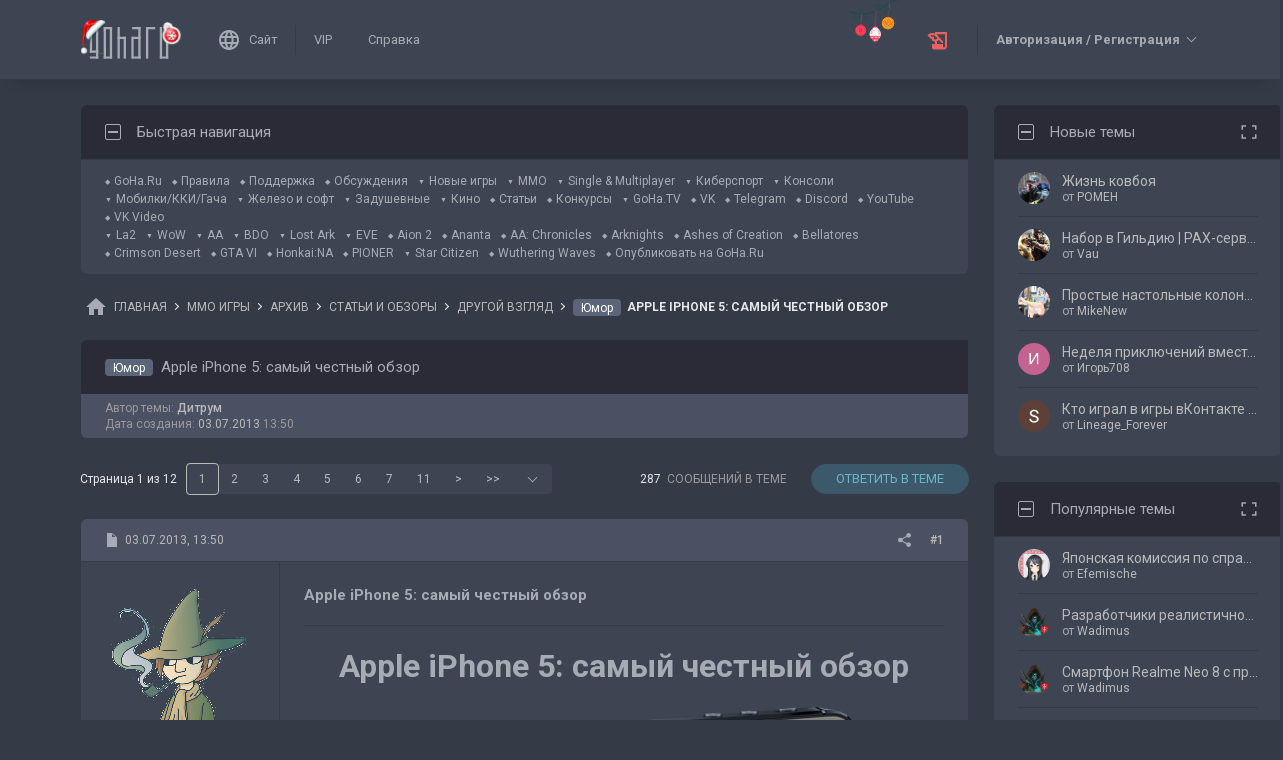

--- FILE ---
content_type: text/html; charset=UTF-8
request_url: https://forums.goha.ru/showthread_0_0_t888642
body_size: 56843
content:
<!DOCTYPE html PUBLIC "-//W3C//DTD XHTML 1.0 Transitional//EN" "http://www.w3.org/TR/xhtml1/DTD/xhtml1-transitional.dtd">
<html xmlns="http://www.w3.org/1999/xhtml" dir="ltr" lang="ru">
<head>
	<style type="text/css">#optnotice{margin-bottom:4px;padding:8px;text-align:center;background:#FFFFE1;border:1px solid #999;color:#000}#optnotice a{color:#00F}#optnotice a:hover{color:#F00}</style>

<script type="text/javascript">var optvars={bburl:"https://forums.goha.ru",querystring:"t=888642",userfile:"showthread",dstyleid:"100",mstyleid:"102",tstyleid:"101",dlangid:"3",forumid:"3532",threadid:"888642",feature:"",cookie:{prefix:"bb",name:"lflag",value:"bqeGcsK5",timeout:parseInt("900",10)}};var lflag=0;var uflag=0;(function()
{var u;var url=new String(window.location);var cookie=optvars.cookie;var dourl=function(url)
{if(window.stop)
{window.stop();}
window.location=url.replace(optvars.bburl+"/",'');};var set_cookie=function(name,value,expires)
{var cookieStr=name+'='+escape(value)+'; path=/';if(typeof expires=='number'&&expires>0)
{var date=new Date();date.setTime(date.getTime()+expires*1000);cookieStr+='; expires='+date.toGMTString();}
if(location.protocol=="https:")
{cookieStr+='; SameSite=None; Secure';}
document.cookie=cookieStr;};var fetch_cookie=function(name)
{var m=document.cookie.match(new RegExp("(?:^|; )"+name.toString().replace(/(\+|\{|\}|\(|\)|\[|\]|\||\/|\?|\^|$|\\|\.|\=|\!|\<|\>|\:|\*)/g,"\$1")+"=([^;]*)"));return m?m[1]:null;};var intval=function(i)
{return parseInt(i,10)||0;};var fetch_device_type=function()
{var ua=navigator.userAgent;if(ua.match(/(ipad|tablet)+/i))
{return 2;}
if(ua.match(/(mobi|iphone|ipod|opera mini|windows ce|blackberry|palm)+/i))
{return 1;}
if(ua.match(/(android)+/i))
{if(!ua.match(/(mobile)+/i))
{return 2;}
else
{return 1;}}
return 0;};if((u=url.match(new RegExp(optvars.userfile+"_([0-9]+)_([0-9]+)(_([a-z0-9_]+))*","i")))||(optvars.userfile=="index"))
{if(fetch_cookie(cookie.prefix+cookie.name)==cookie.value)
{lflag=1;var qstr=(optvars.querystring?'?'+optvars.querystring.replace(/&amp;/g,"&"):'');if(optvars.feature.length>0)
{qstr+=((qstr.indexOf("?")==-1)?"?":"&")+optvars.feature;}
dourl(optvars.bburl+"/"+optvars.userfile+".php"+qstr);}
else
{var session={lastvisit:intval(fetch_cookie(cookie.prefix+'lastvisit')),forumid:intval(fetch_cookie(cookie.prefix+'optforumid')),threadid:intval(fetch_cookie(cookie.prefix+'optthreadid')),inside:intval(fetch_cookie(cookie.prefix+'optinside'))};var timenow=Math.ceil((new Date().getTime())/1000);var outdated=session.lastvisit<timenow-cookie.timeout;if((optvars.forumid!=session.forumid)||(optvars.threadid!=session.threadid)||outdated||!session.inside)
{uflag=1;set_cookie(cookie.prefix+'lastvisit',timenow,0);set_cookie(cookie.prefix+'optforumid',optvars.forumid,0);set_cookie(cookie.prefix+'optthreadid',optvars.threadid,0);}
set_cookie(cookie.prefix+'optinside',1,0);var s=u?u[1]:0;var l=u?u[2]:0;var styleid=0;var langid=0;if(s=="0")
{styleid=fetch_cookie(cookie.prefix+"styleid");if(!styleid)
{var dt=fetch_cookie(cookie.prefix+"devicetype");var md=false;var td=false;dt=fetch_device_type();md=(dt==1)?true:false;td=(dt==2)?true:false;if(md)
{styleid=optvars.mstyleid;}
else if(td)
{styleid=optvars.tstyleid;}}
if(styleid==optvars.dstyleid)
{styleid=0;}}
s=styleid||s||0;if(l=="0")
{langid=fetch_cookie(cookie.prefix+"languageid");if(langid==optvars.dlangid)
{langid=0;}}
l=langid||l||0;if(styleid>0||langid>0)
{dourl(optvars.bburl+"/"+optvars.userfile+"_"+s+"_"+l+((u&&u[4])?"_"+u[4]:""));}
else if(u&&u[1]==0&&u[2]==0&&optvars.userfile=="index")
{dourl(optvars.bburl+"/"+optvars.userfile+".php");}}}})();</script>

<link rel="stylesheet" type="text/css" href="clientscript/preroll.css" />
<script type="text/javascript" src="clientscript/preroll.js"></script>
<link rel="stylesheet" type="text/css" href="https://s.goha.ru/static/misc/forum.css" />
<script type="text/javascript" src="https://s.goha.ru/static/misc/forum.js"></script>
<style type="text/css">.bbCodeImage[src*="imageshack.us"]{display: none!important}</style>

<style>
.util-layer-manager .layer-container {
	z-index: 1001;
}
</style>

<meta http-equiv="Content-Type" content="text/html; charset=UTF-8" />
<meta name="generator" content="vBulletin 3.8.11" />

<meta name="keywords" content="Юмор Apple iPhone 5: самый честный обзор, дитрум, статья, обзор" />
<meta name="description" content="Юмор Apple iPhone 5: самый честный обзор; Другой взгляд - авторский раздел Дитрума" />


<!-- CSS Stylesheet -->
<link rel="stylesheet" href="https://fonts.googleapis.com/css2?family=Roboto:ital,wght@0,400;0,500;0,700;1,400;1,500;1,700&amp;display=swap" />

<style type="text/css" id="vbulletin_css" onerror="window.fetch_updated_css && fetch_updated_css();">
/**
* vBulletin 3.8.11 CSS
* Style: 'GoHa.Ru New'; Style ID: 100
*/
@import url("https://forums.goha.ru/clientscript/vbulletin_css/style-94c82b97-00100.css");
</style>
<link rel="stylesheet" type="text/css" href="clientscript/vbulletin_important.css" />
<style type="text/css">.sizedsig{max-height:150px;overflow:hidden}.sizedsigvip{max-height:225px;overflow:hidden}</style>

<!-- / CSS Stylesheet -->



<script type="text/javascript">
var SESSIONURL = "s=9cbf762a107c3b9f26dda33e50bb016f&";
var SECURITYTOKEN = "guest";
var IMAGEDIRECTORY = "images/customstyles/goharudark";
var IMGDIR_MISC = "images/customstyles/goharudark/misc";
var vb_disable_ajax = parseInt("0", 10);
var LOGGEDIN = false;
var INDEXFEATURE = "adv=1";
var TOUCHSCREEN = ('ontouchstart' in window) ? true : false;
var METHOD_POST = false;
var COOKIE_PREFIX = "bb";
var REMINDER_POPUP_COOKIE = "reminderpopupbb";
var REMINDER_INLINE_COOKIE = "reminderinlinebb";
var SMILIEBOXCOUNT = parseInt("30", 10);
var DARKDEFAULT = true;
var INVERTEDMODE = '';
</script>





<link rel="alternate" type="application/rss+xml" title="GoHa.Ru RSS Feed" href="external.php?type=RSS2" />
<link rel="alternate" type="application/rss+xml" title="GoHa.Ru - Другой взгляд - RSS Feed" href="external.php?type=RSS2&amp;forumids=3532" />

<link rel="shortcut icon" href="https://forums.goha.ru/favicon.ico" />
<script type="text/javascript" src="https://forums.goha.ru/clientscript/vbulletin_css/main-daba6a4f-00100.js"></script>


<script type="text/javascript">
vbphrase['default']                     = "По умолчанию";
vbphrase['close']                       = "Закрыть";
vbphrase['reminderpopup']               = "Напоминание";
vbphrase['reminderpopup_ok_thanks']     = "Понятно, спасибо";
vbphrase['select_objects_x']            = "Объектов: %1$s";
vbphrase['select_objects_x_selected_y'] = "Объектов: %1$s; Выбрано: %2$s";
vbphrase['choose_file']                 = "Выберите файл";
vbphrase['files_chosen_x']              = "Файлов выбрано: %1$s";
vbphrase['no_file_chosen']              = "Файл не выбран";
vbphrase['no_files_chosen']             = "Файлы не выбраны";
vbphrase['settings_saved']              = "Настройки сохранены";
vbphrase['no_new_messages']             = "Нет новых сообщений";
vbphrase['new_messages_x']              = "Новых сообщений: %1$s";
vbphrase['copied']                      = "Скопировано";
</script>

<script type="text/javascript">window.yaContextCb = window.yaContextCb || []</script>
<script type="text/javascript" src="//yandex.ru/ads/system/context.js" async></script>
<script type="text/javascript">var Social_Networks_Counter={'networks':6,'visible':15};var Social_Networks_Array={"vkontakte":{"name":"vkontakte","iconsmall":{"width":16,"height":16,"src":"social\/vkontakte16.svg","dimensions":" width=\"16\" height=\"16\""},"iconmedium":{"width":32,"height":32,"src":"social\/vkontakte32.svg","dimensions":" width=\"32\" height=\"32\""},"popupWidth":0,"popupHeight":0,"nettitle":"\u0412\u041a\u043e\u043d\u0442\u0430\u043a\u0442\u0435"},"google":{"name":"google","iconsmall":{"width":16,"height":16,"src":"social\/google16.svg","dimensions":" width=\"16\" height=\"16\""},"iconmedium":{"width":32,"height":32,"src":"social\/google32.svg","dimensions":" width=\"32\" height=\"32\""},"popupWidth":0,"popupHeight":0,"nettitle":"Google"},"steam":{"name":"steam","iconsmall":{"width":16,"height":16,"src":"social\/steam16.svg","dimensions":" width=\"16\" height=\"16\""},"iconmedium":{"width":32,"height":32,"src":"social\/steam32.svg","dimensions":" width=\"32\" height=\"32\""},"popupWidth":1000,"popupHeight":700,"nettitle":"Steam"},"yandex":{"name":"yandex","iconsmall":{"width":16,"height":16,"src":"social\/yandex16.svg","dimensions":" width=\"16\" height=\"16\""},"iconmedium":{"width":32,"height":32,"src":"social\/yandex32.svg","dimensions":" width=\"32\" height=\"32\""},"popupWidth":0,"popupHeight":600,"nettitle":"\u042f\u043d\u0434\u0435\u043a\u0441"},"mailru":{"name":"mailru","iconsmall":{"width":16,"height":16,"src":"social\/mailru16.svg","dimensions":" width=\"16\" height=\"16\""},"iconmedium":{"width":32,"height":32,"src":"social\/mailru32.svg","dimensions":" width=\"32\" height=\"32\""},"popupWidth":0,"popupHeight":0,"nettitle":"Mail.Ru"},"odnoklassniki":{"name":"odnoklassniki","iconsmall":{"width":16,"height":16,"src":"social\/odnoklassniki16.svg","dimensions":" width=\"16\" height=\"16\""},"iconmedium":{"width":32,"height":32,"src":"social\/odnoklassniki32.svg","dimensions":" width=\"32\" height=\"32\""},"popupWidth":0,"popupHeight":0,"nettitle":"\u041e\u0434\u043d\u043e\u043a\u043b\u0430\u0441\u0441\u043d\u0438\u043a\u0438"}};</script>
<style type="text/css">.sociallogin{display:inline-block;padding-left:20px;min-height:16px;background-position:left;background-repeat:no-repeat;}
.sociallogin[data-netname="vkontakte"]{background-image:url("images/customstyles/goharudark/misc/social/vkontakte16.svg");background-size:16px 16px;}
.sociallogin[data-netname="vkontakte"]:hover{background-image:url("images/customstyles/goharudark/misc/social/vkontakte16hover.svg"),url("images/customstyles/goharudark/misc/social/vkontakte16.svg");}
.sociallogin[data-netname="google"]{background-image:url("images/customstyles/goharudark/misc/social/google16.svg");background-size:16px 16px;}
.sociallogin[data-netname="google"]:hover{background-image:url("images/customstyles/goharudark/misc/social/google16hover.svg"),url("images/customstyles/goharudark/misc/social/google16.svg");}
.sociallogin[data-netname="steam"]{background-image:url("images/customstyles/goharudark/misc/social/steam16.svg");background-size:16px 16px;}
.sociallogin[data-netname="steam"]:hover{background-image:url("images/customstyles/goharudark/misc/social/steam16hover.svg"),url("images/customstyles/goharudark/misc/social/steam16.svg");}
.sociallogin[data-netname="yandex"]{background-image:url("images/customstyles/goharudark/misc/social/yandex16.svg");background-size:16px 16px;}
.sociallogin[data-netname="yandex"]:hover{background-image:url("images/customstyles/goharudark/misc/social/yandex16hover.svg"),url("images/customstyles/goharudark/misc/social/yandex16.svg");}
.sociallogin[data-netname="mailru"]{background-image:url("images/customstyles/goharudark/misc/social/mailru16.svg");background-size:16px 16px;}
.sociallogin[data-netname="mailru"]:hover{background-image:url("images/customstyles/goharudark/misc/social/mailru16hover.svg"),url("images/customstyles/goharudark/misc/social/mailru16.svg");}
.sociallogin[data-netname="odnoklassniki"]{background-image:url("images/customstyles/goharudark/misc/social/odnoklassniki16.svg");background-size:16px 16px;}
.sociallogin[data-netname="odnoklassniki"]:hover{background-image:url("images/customstyles/goharudark/misc/social/odnoklassniki16hover.svg"),url("images/customstyles/goharudark/misc/social/odnoklassniki16.svg");}.socialpostbiticons{display:inline-block;padding:4px 0}</style>

<script type="text/javascript">Social.set_phrase('login_with_x','Войти с помощью %1$s');vBulletin.events.systemInit.subscribe(function()
{if(window.Social_Auto_Buttons===undefined||Social_Auto_Buttons)
{Social.construct_buttons('');}});</script>

<style type="text/css">.socialbuttons a{display:inline-block}.socialauthsmall{padding:6px}.socialauthsmall:before{content:'Войти с помощью: '}.socialauthsmall.orauth:before{content:'или авторизуйтесь с помощью: '}.socialauthmedium{padding:6px;text-align:right}</style>


<script type="text/javascript">Social.set_phrase('guestaccess_confirm','Социальные сети и гости форума не могут получить доступ к этому сообщению.\nПродолжить?');Social.set_phrase('clipboard_copy','Копировать ссылку');Social.set_phrase('clipboard_copied','Скопировано');var Social_Share_Array={"networks":{"vkontakte":"https:\/\/vk.ru\/share.php?url={url}&title={title}"},"title":"Apple%20iPhone%205%3A%20%D1%81%D0%B0%D0%BC%D1%8B%D0%B9%20%D1%87%D0%B5%D1%81%D1%82%D0%BD%D1%8B%D0%B9%20%D0%BE%D0%B1%D0%B7%D0%BE%D1%80%20-%20GoHa.Ru","shareurl":"https:\/\/forums.goha.ru\/showthread.php?p={postid}#post{postid}","copyurl":"https:\/\/forums.goha.ru\/showthread.php?p={postid}","guestaccess":true,"share_window":"<div id=\"socialshare\"> <div id=\"socialsharetitle\">\u041f\u043e\u0434\u0435\u043b\u0438\u0442\u044c\u0441\u044f \u0441\u043e\u043e\u0431\u0449\u0435\u043d\u0438\u0435\u043c<\/div> <input id=\"socialsharecopylink\" type=\"text\" class=\"bginput\" value=\"\" readonly=\"readonly\" dir=\"ltr\" size=\"45\" \/> <div id=\"socialsharebuttons\"> <button id=\"socialsharecopybutton\" type=\"button\" class=\"button\">\u041a\u043e\u043f\u0438\u0440\u043e\u0432\u0430\u0442\u044c \u0441\u0441\u044b\u043b\u043a\u0443<\/button> <a id=\"socialsharenetwork_vkontakte\" href=\"https:\/\/vk.ru\/share.php?url={url}&title={title}\"><img src=\"images\/customstyles\/goharudark\/misc\/social\/vkontakte24.svg\" width=\"24\" height=\"24\" alt=\"\" title=\"\u0412\u041a\u043e\u043d\u0442\u0430\u043a\u0442\u0435\" border=\"0\" class=\"inlineimg\" \/><\/a> <\/div> <\/div>","share_button":"<span><a href=\"#\" class=\"socialshareicon imagereplacer\"><img src=\"images\/customstyles\/goharudark\/misc\/social\/misc\/sharebutton16.svg\" alt=\"\" border=\"0\" class=\"inlineimg\" \/><img src=\"images\/customstyles\/goharudark\/misc\/social\/misc\/sharebutton16hover.svg\" alt=\"\" border=\"0\" class=\"inlineimg\" \/><\/a><\/span>"};vBulletin.events.systemInit.subscribe(function()
{Social.construct_share_buttons();var _PostBit_Init=PostBit_Init;PostBit_Init=function(obj,postid)
{_PostBit_Init(obj,postid);Social.init_share_buttons(obj);};});</script>

<style type="text/css">.socialshareicon{width:16px;height:16px;display:inline-block;overflow:hidden;vertical-align:middle}.socialshareicon:hover img,.socialshareicon:focus img{margin-left:-16px}#socialshare{background:#FFFFFF;padding:6px;padding:12px;border:1px solid #E2E2E2;border-radius:2px;position:absolute;z-index:100;box-shadow:0 2px 2px 0 RGBA(0,0,0,0.15),0 1px 5px 0 RGBA(0,0,0,0.12),0 3px 1px -2px RGBA(0,0,0,0.2);transition:opacity .2s ease-in-out .01s,margin-top .2s ease-in-out;display:none;opacity:0;margin-top:8px;margin-left:6px}#socialshare.socialsharedisplay{display:block}#socialshare.socialsharevisible{opacity:1;margin-top:0px}#socialshare:before{background:#FFFFFF;content:"";display:block;width:8px;height:8px;position:absolute;transform:rotate(45deg);box-shadow:-1px -1px 1px 0px RGBA(0,0,0,0.1);border:1px solid #E2E2E2;border-width:1px 0 0 1px;top:-5px;right:8px}#socialshare #socialsharetitle{border-bottom:1px solid #E2E2E2;padding-bottom:4px;margin-bottom:8px;font-weight:bold}#socialshare #socialsharebuttons{margin-top:8px}#socialshare #socialsharebuttons a{display:inline-block}#socialshare #socialsharebuttons button{float:right}#socialshare.socialsharenoguest #socialsharebuttons a{opacity:.5}</style>


<script type="text/javascript">
	var bbcleargif = "clear.gif";
	vbphrase['bbdropdownall'] = "Развернуть все";
</script>

<script type="text/javascript" src="clientscript/bbcollapsible.js"></script>
<script type="text/javascript">
var LiveIcon_Data = {
	'iconname'   : 'liveicon',
	'iconext'    : 'png',
	'cssdisplay' : 'block',
	'classlist'  : ['streams', 'forums'],
	'items'      : {
    "forums": {
        "thread:1417943": {
            "type": "article",
            "threadid": "1417943",
            "threadtitle": "\u0413\u0434\u0435 \u0438 \u043a\u0430\u043a \u043f\u043e\u043b\u0443\u0447\u0438\u0442\u044c \u043e\u0441\u043d\u043e\u0432\u043d\u0443\u044e \u0432\u0430\u043b\u044e\u0442\u0443 \u0432 Where Winds Meet",
            "forumid": "1525",
            "forumtitle": "\u0421\u0442\u0430\u0442\u044c\u0438 \u0438 \u043e\u0431\u0437\u043e\u0440\u044b",
            "userid": "797297",
            "username": "Argonaki",
            "dateline": "1768840663",
            "avatarurl": "https:\/\/forums.goha.ru\/userpic\/avatar797297_130.gif"
        },
        "thread:1417919": {
            "type": "article",
            "threadid": "1417919",
            "threadtitle": "\u0421\u0430\u043c\u044b\u0435 \u043e\u0436\u0438\u0434\u0430\u0435\u043c\u044b\u0435 \u0448\u0443\u0442\u0435\u0440\u044b 2026 \u0433\u043e\u0434\u0430",
            "forumid": "1525",
            "forumtitle": "\u0421\u0442\u0430\u0442\u044c\u0438 \u0438 \u043e\u0431\u0437\u043e\u0440\u044b",
            "userid": "630842",
            "username": "Zan",
            "dateline": "1768821970",
            "avatarurl": "https:\/\/forums.goha.ru\/userpic\/avatar630842_127.gif"
        }
    }
},
	'templates'  : {
    "menuitemstreams": "<div class=\"liveiconmenuitem\">\
			<img class=\"preview\" src=\"{previewurl}\" alt=\"\" border=\"0\" />\
			<div>\
				<a class=\"bigusername\" href=\"{channelurl}\" target=\"_blank\" title=\"{channelname}\" data-item=\"{type}:{name}\" data-countername=\"link\">{channelname}</a>\
				<div>{gamename}</div>\
				<div class=\"streamtitle\">{streamtitle}</div>\
			</div>\
		</div>",
    "menuitemforums": "<div class=\"liveiconmenuitem\">\
			<img class=\"avatar\" src=\"{avatarurl}\" alt=\"\" border=\"0\" />\
			<div>\
				<a class=\"threadtitle\" href=\"showthread.php?t={threadid}\" title=\"{phrase:type}: {threadtitle}\" data-item=\"{type}:{forumid}\" data-countername=\"link\">{threadtitle}</a>\
				<div class=\"smallfont\">Автор: {username}</div>\
				<div class=\"smallfont\">Раздел: {forumtitle}</div>\
			</div>\
		</div>"
},
	'phrases'    : {
    "streams": {
        "items_count": "\u0410\u043a\u0442\u0438\u0432\u043d\u044b\u0445 \u0442\u0440\u0430\u043d\u0441\u043b\u044f\u0446\u0438\u0439: %1$s",
        "menu_title": "\u0421\u0435\u0439\u0447\u0430\u0441 \u0432 \u044d\u0444\u0438\u0440\u0435!"
    },
    "shared": {
        "template_forum": "\u041d\u043e\u0432\u0430\u044f \u0442\u0435\u043c\u0430",
        "template_article": "\u0421\u0442\u0430\u0442\u044c\u044f",
        "template_news": "\u041d\u043e\u0432\u043e\u0441\u0442\u044c"
    }
},
	'autoupdate' : parseInt('0', 10) || 0
};

vBulletin.events.systemInit.subscribe(function()
{
	LiveIcon = new LiveIcon_Handler(window.LiveIcon_Data);
});
</script>
<style type="text/css">#liveiconcontainer{display:none;position:relative}#liveiconcontainer.liveiconcontainerblock{display:block}.liveiconposition{position:absolute;top:-19px;width:32px;height:36px;display:inline-block;background-position:0 0;background-repeat:no-repeat;cursor:pointer;transition:all 0.5s ease-in-out,background-position 0.2s ease-in-out}.liveiconposition.transparent{opacity:0;transform:scale(0)}.liveiconposition1{right:12px;z-index:21}.liveiconposition2{right:48px;z-index:22}.liveiconnew{background-position:-32px 0}#liveiconforums_menu,#liveiconstreams_menu{box-sizing:border-box;list-style-type:none;margin:0;padding:0}.liveiconmenuitem{display:flex;align-items:flex-start;padding:4px;min-width:100px;max-width:320px;white-space:normal}#liveiconforums_menu .liveiconmenuitem{max-width:450px}.liveiconmenuitem .preview{max-width:100px;margin-right:8px}.liveiconmenuitem .avatar{margin-right:8px;max-width:50px;max-height:50px;transition:all .25s ease-in-out;filter:grayscale(100%);opacity:.75}.liveiconmenuitem:hover .avatar{filter:grayscale(0);opacity:1}.liveiconmenuitem a{text-decoration:underline!important}.liveiconmenuitem a.bigusername,.liveiconmenuitem .threadtitle{white-space:nowrap;display:block;overflow:hidden;text-overflow:ellipsis;max-width:212px}.liveiconmenuitem .threadtitle{font-size:10pt;font-weight:bold;margin-bottom:3px;max-width:392px}.liveiconmenuitem .threadtitle+div{margin-bottom:1px}.liveiconmenuitem .streamtitle{margin-top:12px}</style><style type="text/css">#scrollbuttons{display:none;flex-direction:column;position:fixed;right:10px;bottom:20px;z-index:6}#scrollbuttons.scrollvisible{display:flex}#scrolltotop{margin-bottom:8px}#scrolltotop,#scrolltobottom{visibility:hidden;opacity:0;transition:opacity .3s ease-in-out,visibility 0s .3s;box-shadow:0px 0px 5px RGBA(0,0,0,.3)}#scrolltotop.scrollvisible,#scrolltobottom.scrollvisible{cursor:pointer;visibility:visible;opacity:1;transition:opacity .3s ease-in-out}.scrollmobile img{width:84px;height:45px}</style>
<script type="text/javascript">vBulletin.events.systemInit.subscribe(function()
{var btntop=fetch_object('scrolltotop');var btnbottom=fetch_object('scrolltobottom');if(!btntop||!btnbottom)
{return;}
if('ontouchstart'in window)
{btntop.classList.add('scrollmobile');btnbottom.classList.add('scrollmobile');}
var offsettop=function()
{return document.body.classList.contains('floatheader')?document.querySelector('#modernheadercontainer').offsetHeight:0;}
var processbuttons=function()
{btntop.classList.toggle('scrollvisible',window.pageYOffset>100);btnbottom.classList.toggle('scrollvisible',document.body.clientHeight-document.documentElement.clientHeight-window.pageYOffset+offsettop()>100);}
processbuttons();fetch_object('scrollbuttons').classList.add('scrollvisible');YAHOO.util.Event.on(window,'scroll',function(e)
{processbuttons();});YAHOO.util.Event.on(btntop,'click',function(e)
{YAHOO.util.Event.stopEvent(e);(window.scrollJump||window.scrollTo)({top:0,behavior:'smooth'});});YAHOO.util.Event.on(btnbottom,'click',function(e)
{YAHOO.util.Event.stopEvent(e);(window.scrollJump||window.scrollTo)({top:document.body.scrollHeight-document.documentElement.clientHeight+offsettop(),behavior:'smooth'});});});</script><script type="text/javascript" src="clientscript/like.js"></script>

<script type="text/javascript"></script>

<style type="text/css" id="imageresizer_css">.bbCodeImageLink{display:inline-block;position:relative}.bbCodeImageLink *{-webkit-tap-highlight-color:transparent}.bbCodeImageLink .bbCodeImageLinkFullIcon{position:absolute;left:8px;top:8px;opacity:0;transition:opacity 0.4s ease-in-out}.bbCodeImageLink .bbCodeImageLinkFullIcon:hover,.bbCodeImageLink .bbCodeImageLinkFullIcon.bbCodeImageLinkFullIconVisible{opacity:1}.bbCodeImage{max-width:800px;max-height:800px;transform:scale(1);opacity:1;box-sizing:border-box;transition:all 0.4s ease-in-out}.bbCodeImage.bbCodeImageScaled{transform:scale(0.95);opacity:0}.bbCodeImage.bbCodeImageScaled:hover{opacity:0.5}.bbCodeImage.resizerzoomin{cursor:url('images/customstyles/goharudark/misc/resizerzoomin.cur'),move}.bbCodeImage.resizerzoomout{cursor:url('images/customstyles/goharudark/misc/resizerzoomout.cur'),move}.wysiwyg .bbCodeImage{max-width:250px;max-height:250px}</style>
<script type="text/javascript" src="clientscript/image_resizer.js"></script>
<script type="text/javascript">vbphrase['image_resizer_fullicon_title']="Посмотреть в полном размере";</script><meta property="og:type" content="article" />
<meta property="og:title" content="Юмор: Apple iPhone 5: самый честный обзор" />
<meta property="og:description" content="Apple iPhone 5: самый честный обзор Что бы купить этот телефон, некоторые люди работают год и больше, а затем одним махом тратят деньги. Благодаря нему в инстаграме миллионы фотографий унитазов, грязных квартир, надкусанной еды и губок бантиком. Ради него продают почки, воруют и даже убивают. Для..." />
<meta property="og:image" content="https://forums.goha.ru/images/sharelogo.png" />
<meta property="og:url" content="https://forums.goha.ru/showthread_0_0_t888642" />
<meta property="og:site_name" content="GoHa.Ru" />


<meta property="article:author" content="Дитрум" />

<script type="text/javascript">
vBulletin.events.systemInit.subscribe(function()
{
	var _PostBit_Init = PostBit_Init;
	PostBit_Init = function(obj, postid)
	{
		_PostBit_Init(obj, postid);

		// telegram
		obj && obj.querySelectorAll('iframe[id^="telegram-post"]').forEach(function(w)
		{
			w.remove();
		});

		obj && obj.querySelectorAll('script[data-telegram-post]').forEach(function(s)
		{
			var script = document.createElement('SCRIPT');
			script.type = 'text/javascript';
			script.async = true;

			for (var i in s.dataset)
			{
				script.dataset[i] = s.dataset[i];
			}

			script.onload = function(e)
			{
				var widget = this.parentNode.querySelector('iframe[id^="telegram-post"]');

				if (widget)
				{
					widget.id += "-" + Math.random().toString().replace(/[^a-z0-9_]/ig, "-");
				}
			};

			script.src = s.src;
			s.parentNode.appendChild(script);
			s.remove();
		});
	};
});
</script>
<script async src="https://cdn.viqeo.tv/js/vq_starter.js"></script><script type="text/javascript">Social_Share_Array.shareurl="https://forums.goha.ru/showthread_0_0_p{postid}";</script>

	<title>Юмор Apple iPhone 5: самый честный обзор - GoHa.Ru</title>
	<script type="text/javascript" src="clientscript/vbulletin_post_loader.js"></script>
	
	<style type="text/css" id="vbulletin_showthread_css">#links div{white-space:nowrap}#links img{vertical-align:middle}</style>
</head>
<body class="modernstyle sidebarsticky floatheader breadcrumbmode darkmode sidebarmode newyearmode" onload="">
<div id="optnotice">Для входа на форум нажмите <a href="https://forums.goha.ru/showthread.php?t=888642">здесь</a></div>
<script type="text/javascript">if(!lflag)
{document.getElementById("optnotice").style.display="none";}
if(uflag)
{YAHOO.util.Connect.asyncRequest("POST","optcounter.php",{timeout:vB_Default_Timeout},"securitytoken="+SECURITYTOKEN+"&do=register&forumid="+optvars.forumid+"&threadid="+optvars.threadid);}
vBpagenav.prototype.form_gotopage=function(e)
{if((pagenum=parseInt(document.getElementById('pagenav_itxt').value,10))>0)
{window.location=vBmenu.menus[vBmenu.activemenu].addr+'_page'+pagenum;}
return false;};</script>

<!-- Yandex.Metrika counter -->
<script type="text/javascript" >
   (function(m,e,t,r,i,k,a){m[i]=m[i]||function(){(m[i].a=m[i].a||[]).push(arguments)};
   m[i].l=1*new Date();
   for (var j = 0; j < document.scripts.length; j++) {if (document.scripts[j].src === r) { return; }}
   k=e.createElement(t),a=e.getElementsByTagName(t)[0],k.async=1,k.src=r,a.parentNode.insertBefore(k,a)})
   (window, document, "script", "https://mc.yandex.ru/metrika/tag.js", "ym");

   ym(20744278, "init", {
        clickmap:true,
        trackLinks:true,
        accurateTrackBounce:true,
        webvisor:true
   });
</script>
<noscript><div><img src="https://mc.yandex.ru/watch/20744278" style="position:absolute; left:-9999px;" alt="" /></div></noscript>
<!-- /Yandex.Metrika counter -->

<!-- Global site tag (gtag.js) - Google Analytics -->
<script async src="https://www.googletagmanager.com/gtag/js?id=G-WLE9JB3XV2"></script>
<script type="text/javascript">
window.dataLayer = window.dataLayer || [];
function gtag(){dataLayer.push(arguments);}
gtag('js', new Date());
gtag('config', 'G-WLE9JB3XV2');
</script>
<!-- / Global site tag (gtag.js) - Google Analytics -->

<div id="modernoverlay"></div>
<div id="modernbody">

<!-- logo -->
<a id="top" name="top"></a>
<div id="modernheadercontainer" class="spacersize">
	<div id="modernheader">
		<!-- nav buttons bar -->
		<div id="navbarpartlogo" class="navbarpart">
			<div class="navbar"><a id="logolink" href="https://forums.goha.ru" title="GoHa.Ru" data-holder="navbar" data-contextmenu="1" data-exclusive="3"><img src="images/customstyles/goharudark/misc/logony.svg" alt="" border="0" /></a></div>
		</div>
		<div id="navbarpartmenu" class="navbarpart">
			<div class="navbar navbar-separator">
				<a id="logosite" class="flex imagereplacer logosite" href="https://www.goha.ru" title="Главная страница сайта GoHa.Ru">
					<img src="images/customstyles/goharudark/misc/navbarlogosite.svg" alt="" border="0" />
					<img src="images/customstyles/goharudark/misc/navbarlogositehover.svg" alt="" border="0" />
					<span>Сайт</span>
				</a>
			</div>

			
			<div class="navbar">
				<a class="imagereplacer" href="vip.php?s=9cbf762a107c3b9f26dda33e50bb016f" title="VIP">
					<img src="images/customstyles/goharudark/misc/navbarvip.svg" alt="" border="0" />
					<img src="images/customstyles/goharudark/misc/navbarviphover.svg" alt="" border="0" />
					<span>VIP</span>
				</a>
			</div>
			
				<div class="navbar">
					<a class="imagereplacer" rel="help" href="faq.php?s=9cbf762a107c3b9f26dda33e50bb016f" title="Справка">
						<img src="images/customstyles/goharudark/misc/navbarfaq.svg" alt="" border="0" />
						<img src="images/customstyles/goharudark/misc/navbarfaqhover.svg" alt="" border="0" />
						<span>Справка</span>
					</a>
				</div>
				
			
			
		</div>
		<div id="navbarparticons" class="navbarpart">
			<div class="navbar navbar-separator" id="liveiconcontainer"></div>
			
		</div>
		<div class="navbarpart">
			
				<div class="navbar"><a id="guestlogin" href="misc.php?s=9cbf762a107c3b9f26dda33e50bb016f&amp;do=login" accesskey="3" rel="nofollow" data-holder="navbar" data-exclusive="2"><strong>Авторизация / Регистрация</strong></a></div>
			
		</div>
		<!-- / nav buttons bar -->
	</div>
</div>


<!-- NAVBAR POPUP MENUS -->


<!-- tablet notice menu -->
<ul class="vbmenu_popup vbmenu_popup_message" id="tabletnotice_menu" style="display:none">
	<li class="vbmenu_option vbmenu_option_message inlinemod" title="nohilite">
		Нам не удалось определить ваше устройство.<br />
Хотите переключиться на стиль для планшетов?
	</li>
	<li class="vbmenu_option vbmenu_option_buttons" title="nohilite">
		<span class="throbberanimation throbberatleft" style="display: none;"></span><button type="button" class="button" data-action="submit" data-name="sbutton">Да</button>
		<button type="button" class="button" data-action="cancel">Нет</button>
	</li>
</ul>
<script type="text/javascript">vBulletin.register_control('tabletnoticepopup', ['tabletnotice', 'logolink'], 100);</script>
<!-- / tablet notice menu -->



<!-- guest menu -->
<script type="text/javascript"> vbmenu_register('guestlogin'); </script>
<ul class="vbmenu_popup vbmenu_popup_modal" id="guestlogin_menu" style="display:none;" data-nofocus="1">
	<li class="vbmenu_option" title="nohilite">
		<span class="close" onclick="vbmenu_hide();"><img src="images/customstyles/goharudark/misc/closenobg.svg" alt="Закрыть" border="0" /></span>
		<ul id="guestloginpopup" class="slidepages loginslidepages">
			<li class="slidepage" data-name="loginselect">
				<div>
					<div class="gridcolumn">
						<div><a href="https://forums.goha.ru" title="GoHa.Ru"><img src="images/customstyles/goharudark/misc/logony.svg" alt="" border="0" width="120" /></a></div>
						<div><strong>Добро пожаловать!</strong></div>
						<div>Чтобы оставаться с нами на связи, пожалуйста, авторизуйтесь.</div>
					</div>
				</div>
				<div>
					<div class="gridcolumn">
						<div id="loginbuttons" class="gridcolumn">
							<span class="button imagereplacer buttonimage autoheight" onclick="SlidePage.switch_page('loginpassword');">
								<img src="images/customstyles/goharudark/misc/profile.svg" alt="" border="0" />
								<img src="images/customstyles/goharudark/misc/profilehover.svg" alt="" border="0" />
								Имя и пароль
							</span>

							<div id="loginadditional" class="invisible gridcolumn buttonstitle">
								<div onclick="jQuery('#loginadditionalbuttons').parent().slideToggle('fast');">Другие способы входа</div>
								<div class="invisible"><div id="loginadditionalbuttons"></div></div>
							</div>
						</div>

						<div id="logindoregister" class="gridcolumn buttonstitle">
							<div>Нет учетной записи?</div>
							<a class="smallfont button" href="register.php?s=9cbf762a107c3b9f26dda33e50bb016f"><span>Регистрация</span></a>
						</div>
					</div>
				</div>
			</li>
			<li class="slidepage" data-name="loginpassword">
				<div>
					<div onclick="SlidePage.switch_page('loginselect');">&lt; Назад</div>
				</div>
				<div>
					<!-- login form -->
					<script type="text/javascript">vBulletin.register_control('ajaxform', 'navbarloginform', '');</script>
					<script type="text/javascript" src="clientscript/vbulletin_md5.js"></script>
					<form action="10gin.php?do=login" method="post" id="navbarloginform" class="loginform" onsubmit="md5hash(vb_login_password, vb_login_md5password, vb_login_md5password_utf, 0)" data-socialtype="medium">
						<input type="hidden" name="s" value="9cbf762a107c3b9f26dda33e50bb016f" />
						<input type="hidden" name="securitytoken" value="guest" />
						<input type="hidden" name="do" value="login" />
						<input type="hidden" name="vb_login_md5password" />
						<input type="hidden" name="vb_login_md5password_utf" />
						<input type="hidden" name="cookieuser" value="1" />

						<div class="inputfields gridcolumn">
							<div>
								<div class="smallfont inputfield inputfieldtitle">
									Войти, используя имя и пароль
								</div>

								<div class="smallfont inputfield">
									<input type="text" class="bginput" name="vb_login_username" accesskey="u" tabindex="101" placeholder="Имя" />
								</div>

								<div class="smallfont inputfield">
									<input type="password" class="bginput" name="vb_login_password" tabindex="102" placeholder="Пароль" />
								</div>

								<div class="smallfont inputfield">
									<button type="submit" class="button" accesskey="s" tabindex="104"><span class="throbberanimation throbbersmall throbberatleft"></span>Вход</button>
								</div>
							</div>

							<div class="smallfont gridcolumn buttonstitle">
								Забыли пароль?
								<a class="button autoheight" href="10gin.php?s=9cbf762a107c3b9f26dda33e50bb016f&amp;do=lostpw">Восстановить имя пользователя / пароль</a>
								<a class="button autoheight" href="register.php?s=9cbf762a107c3b9f26dda33e50bb016f&amp;a=ver" rel="nofollow">Активация аккаунта</a>
							</div>
						</div>
					</form>
					<!-- / login form -->
				</div>
			</li>
		</ul>

		<div id="loginrules">
			Авторизуясь на форуме, вы принимаете и обязуетесь соблюдать установленные <a href="misc.php?do=showrules">Правила</a>.
		</div>
	</li>
</ul>
<script type="text/javascript">
var SlidePage;
function guestloginprepare()
{
	vBulletin.events['vBmenuPreShow_guestlogin'].unsubscribe(guestloginprepare);

	ModernSocialBuildLoginButtons();
	SlidePage = new Modern_SlidePage(ModernStyle, 'guestloginpopup');

	document.querySelectorAll('#guestlogin_menu a').forEach(function(a)
	{
		if (!a.getAttribute('target'))
		{
			a.setAttribute('target', '_blank');
		}
	});

	document.forms.navbarloginform.vb_login_username.style.backgroundImage = "url('" + IMGDIR_MISC + "/loginname.svg')";
	document.forms.navbarloginform.vb_login_password.style.backgroundImage = "url('" + IMGDIR_MISC + "/loginpass.svg')";
};

vBulletin.events['vBmenuPreShow_guestlogin'].subscribe(guestloginprepare);
vBulletin.events['vBmenuShow_guestlogin'].subscribe(function()
{
	SlidePage.switch_page('loginselect', true);
	emulate_resize(100);
});
</script>
<!-- / guest menu -->

<!-- / NAVBAR POPUP MENUS -->

<!-- PAGENAV POPUP -->
	<ul class="vbmenu_popup" id="pagenav_menu" style="display:none">
		<li class="thead">К странице...</li>
		<li class="vbmenu_option" title="nohilite">
		<form action="https://forums.goha.ru/index.php" method="get" onsubmit="return this.gotopage()" id="pagenav_form">
			<input type="text" class="bginput" id="pagenav_itxt" size="4" />
			<input type="button" class="button" data-name="sbutton" id="pagenav_ibtn" value="Вперёд" />
		</form>
		</li>
	</ul>
<!-- / PAGENAV POPUP -->




<!-- /logo -->





<div class="brandingheader">


<!-- goharu: Fullscreen -->
<div id="adfox_16272419704855996"></div>
<script>
	window.yaContextCb.push(()=>{
		Ya.adfoxCode.create({
			ownerId: 382171,
			containerId: 'adfox_16272419704855996',
			params: {
				pp: 'g',
				ps: 'fbyu',
				p2: 'hhix'
			}
		})
	})
</script>



<!-- goharu: Billboard -->
<div id="adfox_162724188898011574"></div>
<script>
	window.yaContextCb.push(()=>{
		Ya.adfoxCode.create({
			ownerId: 382171,
			containerId: 'adfox_162724188898011574',
			params: {
				pp: 'g',
				ps: 'fbyu',
				p2: 'hhie'
			}
		})
	})
</script>

<!-- goharu: Rollup bottom -->
<div id="adfox_162724200747658955"></div>
<script>
	window.yaContextCb.push(()=>{
		Ya.adfoxCode.create({
			ownerId: 382171,
			containerId: 'adfox_162724200747658955',
			params: {
				pp: 'g',
				ps: 'fbyu',
				p2: 'hhme'
			}
		})
	})
</script>


</div>



<!-- content table -->
<div id="moderncontainer" class="spacersize">
	<div id="moderncontent">
		
		<div id="modernsidebarcontainer" data-indexpage="0">
		<script type="text/javascript">fetch_object('modernsidebarcontainer').style.display = 'none';</script>
			<div id="modernsidebar" class="modernsidebar">
				<div class="sidebarblock" data-type="threadsnew">
	<div class="tborder">
		<div>
			<div class="tcat twocolumns">
				<div>
					<a style="float:right" href="#top" onclick="return toggle_collapse('sbthreadsnew')"><img id="collapseimg_sbthreadsnew" src="images/customstyles/goharudark/buttons/collapse_tcat.gif" alt="" border="0" /></a>
					Новые темы
				</div>
				<a href="search.php?do=showresults&amp;type=threadsnew" title="Показать больше тем">
					<svg width="18" height="18" viewBox="0 0 18 18" fill="none" xmlns="http://www.w3.org/2000/svg">
						<path d="M15 2.25H16.5V6.75H15V3.75H12V2.25H15ZM3 2.25H6V3.75H3V6.75H1.5V2.25H3ZM15 14.25V11.25H16.5V15.75H12V14.25H15ZM3 14.25H6V15.75H1.5V11.25H3V14.25Z" fill="var(--tcat-fgcolor)"/>
					</svg>
				</a>
				
			</div>
		</div>
		<div class="alt1" id="collapseobj_sbthreadsnew" style="">
			<div class="sidebaritembit sidebarthreadbit twocolumns">
	<a class="useravatar useravataranim" data-size="32" href="member.php?u=833973" title="POMEH"><span><img src="https://forums.goha.ru/userpic/avatar833973_1.gif" data-username="POMEH" alt="" border="0" /></span></a>

	<div class="ellipsis">
		<a href="https://forums.goha.ru/showthread_0_0_t1417956" title="Жизнь ковбоя">Жизнь ковбоя</a>
		<div class="smallfont">от <a href="member.php?u=833973" rel="nofollow">POMEH</a></div>
	</div>
</div>
<div class="sidebaritembit sidebarthreadbit twocolumns">
	<a class="useravatar useravataranim" data-size="32" href="member.php?u=791620" title="Vau"><span><img src="https://forums.goha.ru/userpic/avatar791620_4.gif" data-username="Vau" alt="" border="0" /></span></a>

	<div class="ellipsis">
		<a href="https://forums.goha.ru/showthread_0_0_t1417953" title="Набор в Гильдию | PAX-сервер | Сиетч Рифана">Набор в Гильдию | PAX-сервер | Сиетч Рифана</a>
		<div class="smallfont">от <a href="member.php?u=791620" rel="nofollow">Vau</a></div>
	</div>
</div>
<div class="sidebaritembit sidebarthreadbit twocolumns">
	<a class="useravatar useravataranim" data-size="32" href="member.php?u=605959" title="MikeNew"><span><img src="https://forums.goha.ru/userpic/avatar605959_6.gif" data-username="MikeNew" alt="" border="0" /></span></a>

	<div class="ellipsis">
		<a href="https://forums.goha.ru/showthread_0_0_t1417927" title="Простые настольные колонки 2.0">Простые настольные колонки 2.0</a>
		<div class="smallfont">от <a href="member.php?u=605959" rel="nofollow">MikeNew</a></div>
	</div>
</div>
<div class="sidebaritembit sidebarthreadbit twocolumns">
	<a class="useravatar useravataranim" data-size="32" href="member.php?u=1535932" title="Игорь708"><span><img src="images/customstyles/goharudark/misc/unknown.png" data-username="Игорь708" alt="" border="0" /></span></a>

	<div class="ellipsis">
		<a href="https://forums.goha.ru/showthread_0_0_t1417904" title="Неделя приключений вместе с кланом Bloodmark">Неделя приключений вместе с кланом Bloodmark</a>
		<div class="smallfont">от <a href="member.php?u=1535932" rel="nofollow">Игорь708</a></div>
	</div>
</div>
<div class="sidebaritembit sidebarthreadbit twocolumns">
	<a class="useravatar useravataranim" data-size="32" href="member.php?u=1519113" title="Lineage_Forever"><span><img src="https://forums.goha.ru/userpic/avatar1519113_1.gif" data-username="Lineage_Forever" alt="" border="0" /></span></a>

	<div class="ellipsis">
		<a href="https://forums.goha.ru/showthread_0_0_t1417415" title="Кто играл в игры вКонтакте ? Тюряга, Город Мёртвых, Безумие и другие.">Кто играл в игры вКонтакте ? Тюряга, Город Мёртвых, Безумие и другие.</a>
		<div class="smallfont">от <a href="member.php?u=1519113" rel="nofollow">Lineage_Forever</a></div>
	</div>
</div>

		</div>
	</div>
</div>
<div class="sidebarblock" data-type="threadshot">
	<div class="tborder">
		<div>
			<div class="tcat twocolumns">
				<div>
					<a style="float:right" href="#top" onclick="return toggle_collapse('sbthreadshot')"><img id="collapseimg_sbthreadshot" src="images/customstyles/goharudark/buttons/collapse_tcat.gif" alt="" border="0" /></a>
					Популярные темы
				</div>
				<a href="search.php?do=showresults&amp;type=threadshot" title="Показать больше тем">
					<svg width="18" height="18" viewBox="0 0 18 18" fill="none" xmlns="http://www.w3.org/2000/svg">
						<path d="M15 2.25H16.5V6.75H15V3.75H12V2.25H15ZM3 2.25H6V3.75H3V6.75H1.5V2.25H3ZM15 14.25V11.25H16.5V15.75H12V14.25H15ZM3 14.25H6V15.75H1.5V11.25H3V14.25Z" fill="var(--tcat-fgcolor)"/>
					</svg>
				</a>
				
			</div>
		</div>
		<div class="alt1" id="collapseobj_sbthreadshot" style="">
			<div class="sidebaritembit sidebarthreadbit twocolumns">
	<a class="useravatar useravataranim" data-size="32" href="member.php?u=1455460" title="Efemische"><span><img src="https://forums.goha.ru/userpic/avatar1455460_26.gif" data-username="Efemische" alt="" border="0" /></span></a>

	<div class="ellipsis">
		<a href="https://forums.goha.ru/showthread_0_0_t1417938" title="Японская комиссия по справедливой торговле выявила системные нарушения в аниме-индустрии (3)">Японская комиссия по справедливой торговле выявила системные нарушения в аниме-индустрии</a>
		<div class="smallfont">от <a href="member.php?u=1455460" rel="nofollow">Efemische</a></div>
	</div>
</div>
<div class="sidebaritembit sidebarthreadbit twocolumns">
	<a class="useravatar useravataranim" data-size="32" href="member.php?u=839560" title="Wadimus"><span><img src="https://forums.goha.ru/userpic/avatar839560_2.gif" data-username="Wadimus" alt="" border="0" /></span></a>

	<div class="ellipsis">
		<a href="https://forums.goha.ru/showthread_0_0_t1418003" title="Разработчики реалистичного тактического шутера Gray Zone Warfare рассказали, чем они занимались в 2025 году (6)">Разработчики реалистичного тактического шутера Gray Zone Warfare рассказали, чем они занимались в 2025 году</a>
		<div class="smallfont">от <a href="member.php?u=839560" rel="nofollow">Wadimus</a></div>
	</div>
</div>
<div class="sidebaritembit sidebarthreadbit twocolumns">
	<a class="useravatar useravataranim" data-size="32" href="member.php?u=839560" title="Wadimus"><span><img src="https://forums.goha.ru/userpic/avatar839560_2.gif" data-username="Wadimus" alt="" border="0" /></span></a>

	<div class="ellipsis">
		<a href="https://forums.goha.ru/showthread_0_0_t1418007" title="Смартфон Realme Neo 8 с прямой интеграцией Steam представят 22 января (4)">Смартфон Realme Neo 8 с прямой интеграцией Steam представят 22 января</a>
		<div class="smallfont">от <a href="member.php?u=839560" rel="nofollow">Wadimus</a></div>
	</div>
</div>
<div class="sidebaritembit sidebarthreadbit twocolumns">
	<a class="useravatar useravataranim" data-size="32" href="member.php?u=1463952" title="Уточкакря_renamed_1463952_26072024"><span><img src="https://forums.goha.ru/userpic/avatar1463952_6.gif" data-username="Уточкакря_renamed_1463952_26072024" alt="" border="0" /></span></a>

	<div class="ellipsis">
		<a href="https://forums.goha.ru/showthread_0_0_t1310564" title="Мой авторитетный дневник! (10)">Мой авторитетный дневник!</a>
		<div class="smallfont">от <a href="member.php?u=1463952" rel="nofollow">Уточкакря_renamed_1463952_26072024</a></div>
	</div>
</div>
<div class="sidebaritembit sidebarthreadbit twocolumns">
	<a class="useravatar useravataranim" data-size="32" href="member.php?u=630842" title="Zan"><span><img src="https://forums.goha.ru/userpic/avatar630842_127.gif" data-username="Zan" alt="" border="0" /></span></a>

	<div class="ellipsis">
		<a href="https://forums.goha.ru/showthread_0_0_t1418028" title="Сказочный Альбион на картинках: в Сеть слили много концепт-артов грядущей RPG Fable (13)">Сказочный Альбион на картинках: в Сеть слили много концепт-артов грядущей RPG Fable</a>
		<div class="smallfont">от <a href="member.php?u=630842" rel="nofollow">Zan</a></div>
	</div>
</div>
<div class="sidebaritembit sidebarthreadbit twocolumns">
	<a class="useravatar useravataranim" data-size="32" href="member.php?u=0" title="Zavulon Shadow"><span><img src="images/customstyles/goharudark/misc/unknown.png" data-username="Zavulon Shadow" alt="" border="0" /></span></a>

	<div class="ellipsis">
		<a href="https://forums.goha.ru/showthread_0_0_t191113" title="что в этот момент у вас играет? (2)">что в этот момент у вас играет?</a>
		<div class="smallfont">от <a href="member.php?u=0" rel="nofollow">Zavulon Shadow</a></div>
	</div>
</div>
<div class="sidebaritembit sidebarthreadbit twocolumns">
	<a class="useravatar useravataranim" data-size="32" href="member.php?u=630842" title="Zan"><span><img src="https://forums.goha.ru/userpic/avatar630842_127.gif" data-username="Zan" alt="" border="0" /></span></a>

	<div class="ellipsis">
		<a href="https://forums.goha.ru/showthread_0_0_t1417967" title="(Обновлено) Absolute Cinema: отныне Clair Obscur: Expedition 33 — это самая титулованная игра года за всю историю индустрии (7)">(Обновлено) Absolute Cinema: отныне Clair Obscur: Expedition 33 — это самая титулованная игра года за всю историю индустрии</a>
		<div class="smallfont">от <a href="member.php?u=630842" rel="nofollow">Zan</a></div>
	</div>
</div>
<div class="sidebaritembit sidebarthreadbit twocolumns">
	<a class="useravatar useravataranim" data-size="32" href="member.php?u=1934" title="amarenka_renamed_1934_04092021"><span><img src="https://forums.goha.ru/userpic/avatar1934_17.gif" data-username="amarenka_renamed_1934_04092021" alt="" border="0" /></span></a>

	<div class="ellipsis">
		<a href="https://forums.goha.ru/showthread_0_0_t18455" title="ПРИКОЛЫ:)))) (3)">ПРИКОЛЫ:))))</a>
		<div class="smallfont">от <a href="member.php?u=1934" rel="nofollow">amarenka_renamed_1934_04092021</a></div>
	</div>
</div>
<div class="sidebaritembit sidebarthreadbit twocolumns">
	<a class="useravatar useravataranim" data-size="32" href="member.php?u=623715" title="Libris"><span><img src="https://forums.goha.ru/userpic/avatar623715_105.gif" data-username="Libris" alt="" border="0" /></span></a>

	<div class="ellipsis">
		<a href="https://forums.goha.ru/showthread_0_0_t1417962" title="«Новые люди» в Госдуме предложили ввести самозапреты на донаты в играх на «Госуслугах» (15)">«Новые люди» в Госдуме предложили ввести самозапреты на донаты в играх на «Госуслугах»</a>
		<div class="smallfont">от <a href="member.php?u=623715" rel="nofollow">Libris</a></div>
	</div>
</div>
<div class="sidebaritembit sidebarthreadbit twocolumns">
	<a class="useravatar useravataranim" data-size="32" href="member.php?u=677272" title="Sirotin"><span><img src="https://forums.goha.ru/userpic/avatar677272_152.gif" data-username="Sirotin" alt="" border="0" /></span></a>

	<div class="ellipsis">
		<a href="https://forums.goha.ru/showthread_0_0_t1417902" title="Arknights: Endfield — сервера стартуют 22 января в 06:00 по Москве (29)">Arknights: Endfield — сервера стартуют 22 января в 06:00 по Москве</a>
		<div class="smallfont">от <a href="member.php?u=677272" rel="nofollow">Sirotin</a></div>
	</div>
</div>

		</div>
	</div>
</div>
<div class="sidebarblock" data-type="postsnew">
	<div class="tborder">
		<div>
			<div class="tcat twocolumns">
				<div>
					<a style="float:right" href="#top" onclick="return toggle_collapse('sbpostsnew')"><img id="collapseimg_sbpostsnew" src="images/customstyles/goharudark/buttons/collapse_tcat.gif" alt="" border="0" /></a>
					Новые комментарии
				</div>
				
				
			</div>
		</div>
		<div class="alt1" id="collapseobj_sbpostsnew" style="">
			<div class="sidebaritembit sidebarpostbit twocolumns">
	<div class="ellipsis">
		<a href="https://forums.goha.ru/showthread_0_0_t1417938" title="Японская комиссия по справедливой торговле выявила системные нарушения в аниме-индустрии">Японская комиссия по справедливой торговле выявила системные нарушения в аниме-индустрии</a>
	</div>

	<div class="ellipsis ellipsismulti">
		<a href="https://forums.goha.ru/showthread_0_0_p160886429">И призвать Слона</a>
	</div>

	<a class="useravatar useravataranim" data-size="32" href="member.php?u=639799" title="LMago"><span><img src="https://forums.goha.ru/userpic/avatar639799_1.gif" data-username="LMago" alt="" border="0" /></span></a>
	<div class="ellipsis">
		<div class="smallfont">от <a href="member.php?u=639799" rel="nofollow">LMago</a></div>
	</div>
</div>
<div class="sidebaritembit sidebarpostbit twocolumns">
	<div class="ellipsis">
		<a href="https://forums.goha.ru/showthread_0_0_t1418003" title="Разработчики реалистичного тактического шутера Gray Zone Warfare рассказали, чем они занимались в 2025 году">Разработчики реалистичного тактического шутера Gray Zone Warfare рассказали, чем они занимались в 2025 году</a>
	</div>

	<div class="ellipsis ellipsismulti">
		<a href="https://forums.goha.ru/showthread_0_0_p160886427">@Wadimus, а играет в неё три землекопа XD</a>
	</div>

	<a class="useravatar useravataranim" data-size="32" href="member.php?u=889889" title="NeuroFIXER"><span><img src="images/avatars/middleages/MiddleAges044.jpg" data-username="NeuroFIXER" alt="" border="0" /></span></a>
	<div class="ellipsis">
		<div class="smallfont">от <a href="member.php?u=889889" rel="nofollow">NeuroFIXER</a></div>
	</div>
</div>
<div class="sidebaritembit sidebarpostbit twocolumns">
	<div class="ellipsis">
		<a href="https://forums.goha.ru/showthread_0_0_t1418007" title="Смартфон Realme Neo 8 с прямой интеграцией Steam представят 22 января">Смартфон Realme Neo 8 с прямой интеграцией Steam представят 22 января</a>
	</div>

	<div class="ellipsis ellipsismulti">
		<a href="https://forums.goha.ru/showthread_0_0_p160886426">@ReindeeR, это вероятнее всего одно из разновидностей покрытия крышки, а не сама крышка.</a>
	</div>

	<a class="useravatar useravataranim" data-size="32" href="member.php?u=889889" title="NeuroFIXER"><span><img src="images/avatars/middleages/MiddleAges044.jpg" data-username="NeuroFIXER" alt="" border="0" /></span></a>
	<div class="ellipsis">
		<div class="smallfont">от <a href="member.php?u=889889" rel="nofollow">NeuroFIXER</a></div>
	</div>
</div>
<div class="sidebaritembit sidebarpostbit twocolumns">
	<div class="ellipsis">
		<a href="https://forums.goha.ru/showthread_0_0_t1310564" title="Мой авторитетный дневник!">Мой авторитетный дневник!</a>
	</div>

	<div class="ellipsis ellipsismulti">
		<a href="https://forums.goha.ru/showthread_0_0_p160886424">Страница 128, обсуждаем с Финбаром Ребеллион Мадоки, и становимся свидетелями анонса продолжения....</a>
	</div>

	<a class="useravatar useravataranim" data-size="32" href="member.php?u=1464050" title="Vitalidze"><span><img src="https://forums.goha.ru/userpic/avatar1464050_27.gif" data-username="Vitalidze" alt="" border="0" /></span></a>
	<div class="ellipsis">
		<div class="smallfont">от <a href="member.php?u=1464050" rel="nofollow">Vitalidze</a></div>
	</div>
</div>
<div class="sidebaritembit sidebarpostbit twocolumns">
	<div class="ellipsis">
		<a href="https://forums.goha.ru/showthread_0_0_t1418028" title="Сказочный Альбион на картинках: в Сеть слили много концепт-артов грядущей RPG Fable">Сказочный Альбион на картинках: в Сеть слили много концепт-артов грядущей RPG Fable</a>
	</div>

	<div class="ellipsis ellipsismulti">
		<a href="https://forums.goha.ru/showthread_0_0_p160886423">Ландо мы тут в СНГ бомбит, на наше мнение их &quot;менеджерам&quot; пофиг, но местную то аудиторию можно...</a>
	</div>

	<a class="useravatar useravataranim" data-size="32" href="member.php?u=867975" title="THUGan"><span><img src="https://forums.goha.ru/userpic/avatar867975_1.gif" data-username="THUGan" alt="" border="0" /></span></a>
	<div class="ellipsis">
		<div class="smallfont">от <a href="member.php?u=867975" rel="nofollow">THUGan</a></div>
	</div>
</div>
<div class="sidebaritembit sidebarpostbit twocolumns">
	<div class="ellipsis">
		<a href="https://forums.goha.ru/showthread_0_0_t1417938" title="Японская комиссия по справедливой торговле выявила системные нарушения в аниме-индустрии">Японская комиссия по справедливой торговле выявила системные нарушения в аниме-индустрии</a>
	</div>

	<div class="ellipsis ellipsismulti">
		<a href="https://forums.goha.ru/showthread_0_0_p160886422">Это бесплатная нейронка за 5 минут в leonardo ai. Где вложено только пару тяг вейпа и глоток...</a>
	</div>

	<a class="useravatar useravataranim" data-size="32" href="member.php?u=1525593" title="Rozanfox"><span><img src="https://forums.goha.ru/userpic/avatar1525593_2.gif" data-username="Rozanfox" alt="" border="0" /></span></a>
	<div class="ellipsis">
		<div class="smallfont">от <a href="member.php?u=1525593" rel="nofollow">Rozanfox</a></div>
	</div>
</div>
<div class="sidebaritembit sidebarpostbit twocolumns">
	<div class="ellipsis">
		<a href="https://forums.goha.ru/showthread_0_0_t191113" title="что в этот момент у вас играет?">что в этот момент у вас играет?</a>
	</div>

	<div class="ellipsis ellipsismulti">
		<a href="https://forums.goha.ru/showthread_0_0_p160886420">https://e.pcloud.link/publink/show?code=XZ538aZEuIAwT3BIdu7nC2DQXGvJpfYAFEV</a>
	</div>

	<a class="useravatar useravataranim" data-size="32" href="member.php?u=695641" title="Hapuk"><span><img src="images/customstyles/goharudark/misc/unknown.png" data-username="Hapuk" alt="" border="0" /></span></a>
	<div class="ellipsis">
		<div class="smallfont">от <a href="member.php?u=695641" rel="nofollow">Hapuk</a></div>
	</div>
</div>
<div class="sidebaritembit sidebarpostbit twocolumns">
	<div class="ellipsis">
		<a href="https://forums.goha.ru/showthread_0_0_t1417967" title="(Обновлено) Absolute Cinema: отныне Clair Obscur: Expedition 33 — это самая титулованная игра года за всю историю индустрии">(Обновлено) Absolute Cinema: отныне Clair Obscur: Expedition 33 — это самая титулованная игра года за всю историю индустрии</a>
	</div>

	<div class="ellipsis ellipsismulti">
		<a href="https://forums.goha.ru/showthread_0_0_p160886419">ПО нынешним меркам, игра около инди. 10$ млн, а хайпа набрала огого. Именитые разрабы спрашивают:-...</a>
	</div>

	<a class="useravatar useravataranim" data-size="32" href="member.php?u=867975" title="THUGan"><span><img src="https://forums.goha.ru/userpic/avatar867975_1.gif" data-username="THUGan" alt="" border="0" /></span></a>
	<div class="ellipsis">
		<div class="smallfont">от <a href="member.php?u=867975" rel="nofollow">THUGan</a></div>
	</div>
</div>
<div class="sidebaritembit sidebarpostbit twocolumns">
	<div class="ellipsis">
		<a href="https://forums.goha.ru/showthread_0_0_t18455" title="ПРИКОЛЫ:))))">ПРИКОЛЫ:))))</a>
	</div>

	<div class="ellipsis ellipsismulti">
		<a href="https://forums.goha.ru/showthread_0_0_p160886418">https://sun9-45.userapi.com/s/v1/ig2/zbWCBcYJrOt9qkx1ZRdbfO6tasCMWFe5oE9BpjWU_DSTY5AkMk  W5SRT03wJRPGI...</a>
	</div>

	<a class="useravatar useravataranim" data-size="32" href="member.php?u=766137" title="ReindeeR"><span><img src="https://forums.goha.ru/userpic/avatar766137_192.gif" data-username="ReindeeR" alt="" border="0" /></span></a>
	<div class="ellipsis">
		<div class="smallfont">от <a href="member.php?u=766137" rel="nofollow">ReindeeR</a></div>
	</div>
</div>
<div class="sidebaritembit sidebarpostbit twocolumns">
	<div class="ellipsis">
		<a href="https://forums.goha.ru/showthread_0_0_t1417962" title="«Новые люди» в Госдуме предложили ввести самозапреты на донаты в играх на «Госуслугах»">«Новые люди» в Госдуме предложили ввести самозапреты на донаты в играх на «Госуслугах»</a>
	</div>

	<div class="ellipsis ellipsismulti">
		<a href="https://forums.goha.ru/showthread_0_0_p160886417">Ещё нужен запрет на донаты стримерам, можно ещё самозапрет вообще пожертвований куда либо.</a>
	</div>

	<a class="useravatar useravataranim" data-size="32" href="member.php?u=867975" title="THUGan"><span><img src="https://forums.goha.ru/userpic/avatar867975_1.gif" data-username="THUGan" alt="" border="0" /></span></a>
	<div class="ellipsis">
		<div class="smallfont">от <a href="member.php?u=867975" rel="nofollow">THUGan</a></div>
	</div>
</div>
<div class="sidebaritembit sidebarpostbit twocolumns">
	<div class="ellipsis">
		<a href="https://forums.goha.ru/showthread_0_0_t1417902" title="Arknights: Endfield — сервера стартуют 22 января в 06:00 по Москве">Arknights: Endfield — сервера стартуют 22 января в 06:00 по Москве</a>
	</div>

	<div class="ellipsis ellipsismulti">
		<a href="https://forums.goha.ru/showthread_0_0_p160886416">Странно. Заметил что на плойке старт в 4 утра всё равно ...</a>
	</div>

	<a class="useravatar useravataranim" data-size="32" href="member.php?u=631455" title="_pain_"><span><img src="https://forums.goha.ru/userpic/avatar631455_27.gif" data-username="_pain_" alt="" border="0" /></span></a>
	<div class="ellipsis">
		<div class="smallfont">от <a href="member.php?u=631455" rel="nofollow">_pain_</a></div>
	</div>
</div>
<div class="sidebaritembit sidebarpostbit twocolumns">
	<div class="ellipsis">
		<a href="https://forums.goha.ru/showthread_0_0_t1271208" title="Флудилка &quot;Арзамас&quot;">Флудилка &quot;Арзамас&quot;</a>
	</div>

	<div class="ellipsis ellipsismulti">
		<a href="https://forums.goha.ru/showthread_0_0_p160886415">Путешествие по БАМу, часть 1 | Советская Гавань – Комсомольск-на-Амуре</a>
	</div>

	<a class="useravatar useravataranim" data-size="32" href="member.php?u=1162176" title="Dzirti"><span><img src="https://forums.goha.ru/userpic/avatar1162176_3.gif" data-username="Dzirti" alt="" border="0" /></span></a>
	<div class="ellipsis">
		<div class="smallfont">от <a href="member.php?u=1162176" rel="nofollow">Dzirti</a></div>
	</div>
</div>
<div class="sidebaritembit sidebarpostbit twocolumns">
	<div class="ellipsis">
		<a href="https://forums.goha.ru/showthread_0_0_t1417845" title="Quarantine Zone: The Last Check получит коллаборацию с Dead by Daylight — игру купили уже 300 000 раз">Quarantine Zone: The Last Check получит коллаборацию с Dead by Daylight — игру купили уже 300 000 раз</a>
	</div>

	<div class="ellipsis ellipsismulti">
		<a href="https://forums.goha.ru/showthread_0_0_p160886414">Сочувствую но ИИ умнее тебя https://forums.goha.ru/picture/ndbGVBCdTG</a>
	</div>

	<a class="useravatar useravataranim" data-size="32" href="member.php?u=1496291" title="Senpaiforme"><span><img src="https://forums.goha.ru/userpic/avatar1496291_11.gif" data-username="Senpaiforme" alt="" border="0" /></span></a>
	<div class="ellipsis">
		<div class="smallfont">от <a href="member.php?u=1496291" rel="nofollow">Senpaiforme</a></div>
	</div>
</div>
<div class="sidebaritembit sidebarpostbit twocolumns">
	<div class="ellipsis">
		<a href="https://forums.goha.ru/showthread_0_0_t1382929" title="Форум жив?">Форум жив?</a>
	</div>

	<div class="ellipsis ellipsismulti">
		<a href="https://forums.goha.ru/showthread_0_0_p160886413">На скотобойне?.. Или идти в соляного против системы пытаясь изнутри её изменить?.. У нашего кота,...</a>
	</div>

	<a class="useravatar useravataranim" data-size="32" href="member.php?u=1162176" title="Dzirti"><span><img src="https://forums.goha.ru/userpic/avatar1162176_3.gif" data-username="Dzirti" alt="" border="0" /></span></a>
	<div class="ellipsis">
		<div class="smallfont">от <a href="member.php?u=1162176" rel="nofollow">Dzirti</a></div>
	</div>
</div>
<div class="sidebaritembit sidebarpostbit twocolumns">
	<div class="ellipsis">
		<a href="https://forums.goha.ru/showthread_0_0_t1418009" title="Разработчики Path of Exile 2 продемонстрировали царицу Атзири и её древний храм">Разработчики Path of Exile 2 продемонстрировали царицу Атзири и её древний храм</a>
	</div>

	<div class="ellipsis ellipsismulti">
		<a href="https://forums.goha.ru/showthread_0_0_p160886412">@buterfly, да отличный!</a>
	</div>

	<a class="useravatar useravataranim" data-size="32" href="member.php?u=1521129" title="Astan"><span><img src="https://forums.goha.ru/userpic/avatar1521129_1.gif" data-username="Astan" alt="" border="0" /></span></a>
	<div class="ellipsis">
		<div class="smallfont">от <a href="member.php?u=1521129" rel="nofollow">Astan</a></div>
	</div>
</div>
<div class="sidebaritembit sidebarpostbit twocolumns">
	<div class="ellipsis">
		<a href="https://forums.goha.ru/showthread_0_0_t1417939" title="BioWare сосредоточилась на разработке Mass Effect 5">BioWare сосредоточилась на разработке Mass Effect 5</a>
	</div>

	<div class="ellipsis ellipsismulti">
		<a href="https://forums.goha.ru/showthread_0_0_p160886411">Солидарен. Нужно давать много эмоций. А эмоции, это возвращение Шепарда. Пускай и не сразу,...</a>
	</div>

	<a class="useravatar useravataranim" data-size="32" href="member.php?u=1162176" title="Dzirti"><span><img src="https://forums.goha.ru/userpic/avatar1162176_3.gif" data-username="Dzirti" alt="" border="0" /></span></a>
	<div class="ellipsis">
		<div class="smallfont">от <a href="member.php?u=1162176" rel="nofollow">Dzirti</a></div>
	</div>
</div>
<div class="sidebaritembit sidebarpostbit twocolumns">
	<div class="ellipsis">
		<a href="https://forums.goha.ru/showthread_0_0_t1417080" title="В Arknights: Endfield перед релизом стартовал веб-ивент с ценным призами — гарантом дают 5* оружие">В Arknights: Endfield перед релизом стартовал веб-ивент с ценным призами — гарантом дают 5* оружие</a>
	</div>

	<div class="ellipsis ellipsismulti">
		<a href="https://forums.goha.ru/showthread_0_0_p160886410">там уже чертежи для базы появились, я скопирую, ибо сам заморачиваться не буду, ты же меня знаешь...</a>
	</div>

	<a class="useravatar useravataranim" data-size="32" href="member.php?u=775810" title="_RubinStein_"><span><img src="https://forums.goha.ru/userpic/avatar775810_92.gif" data-username="_RubinStein_" alt="" border="0" /></span></a>
	<div class="ellipsis">
		<div class="smallfont">от <a href="member.php?u=775810" rel="nofollow">_RubinStein_</a></div>
	</div>
</div>
<div class="sidebaritembit sidebarpostbit twocolumns">
	<div class="ellipsis">
		<a href="https://forums.goha.ru/showthread_0_0_t1409778" title="Chaos Zero Nightmare">Chaos Zero Nightmare</a>
	</div>

	<div class="ellipsis ellipsismulti">
		<a href="https://forums.goha.ru/showthread_0_0_p160886409">наконец смог зайти в игру... за 30 круток 10 лег не упало-&gt; даже на неделю нехватило. делит <img src="images/smilies/grin.gif" border="0" alt="" title="LOL" class="inlineimg" /></a>
	</div>

	<a class="useravatar useravataranim" data-size="32" href="member.php?u=26771" title="evkOo"><span><img src="images/customstyles/goharudark/misc/unknown.png" data-username="evkOo" alt="" border="0" /></span></a>
	<div class="ellipsis">
		<div class="smallfont">от <a href="member.php?u=26771" rel="nofollow">evkOo</a></div>
	</div>
</div>
<div class="sidebaritembit sidebarpostbit twocolumns">
	<div class="ellipsis">
		<a href="https://forums.goha.ru/showthread_0_0_t1320883" title="Нужны ли дети? Вот в чем вопрос.">Нужны ли дети? Вот в чем вопрос.</a>
	</div>

	<div class="ellipsis ellipsismulti">
		<a href="https://forums.goha.ru/showthread_0_0_p160886408">https://sun9-76.userapi.com/s/v1/ig2/TI-mGA8XzY1niKrKVzpSIMgGbjojoUwm0sHxMzYQ7wLhEOXIH5l4h  vXQPfHBWRa...</a>
	</div>

	<a class="useravatar useravataranim" data-size="32" href="member.php?u=766137" title="ReindeeR"><span><img src="https://forums.goha.ru/userpic/avatar766137_192.gif" data-username="ReindeeR" alt="" border="0" /></span></a>
	<div class="ellipsis">
		<div class="smallfont">от <a href="member.php?u=766137" rel="nofollow">ReindeeR</a></div>
	</div>
</div>
<div class="sidebaritembit sidebarpostbit twocolumns">
	<div class="ellipsis">
		<a href="https://forums.goha.ru/showthread_0_0_t1417193" title="Жестокая выживалка Nested Lands про Средневековье выйдет в ранний доступ уже 23 января">Жестокая выживалка Nested Lands про Средневековье выйдет в ранний доступ уже 23 января</a>
	</div>

	<div class="ellipsis ellipsismulti">
		<a href="https://forums.goha.ru/showthread_0_0_p160886407">А это они ловко придумали. Думали никто не заметит?<img src="images/smilies/trololo.png" border="0" alt="" title="Trololo" class="inlineimg" /> В общем это тот самый скам The Black...</a>
	</div>

	<a class="useravatar useravataranim" data-size="32" href="member.php?u=941223" title="gOnAgO"><span><img src="https://forums.goha.ru/userpic/avatar941223_13.gif" data-username="gOnAgO" alt="" border="0" /></span></a>
	<div class="ellipsis">
		<div class="smallfont">от <a href="member.php?u=941223" rel="nofollow">gOnAgO</a></div>
	</div>
</div>

		</div>
	</div>
</div>

			</div>
		</div>
		<script type="text/javascript">
		vBulletin.events.systemInit.subscribe(function()
		{
			YAHOO.util.Event.on(document.querySelectorAll('#modernsidebar .sidebarblock .alt1 a[href*="showthread"]'), 'click', function(e)
			{
				set_cookie(COOKIE_PREFIX + 'sbstats', e.currentTarget.closest('.sidebarblock').getAttribute('data-type') + '-' + location.pathname.split('/').pop().split(/[\._]+/).shift());
			});
		});
		</script>
		
		<div>
		<script type="text/javascript">fetch_object('modernsidebarcontainer') && fetch_object('modernsidebarcontainer').style.removeProperty('display');</script>





<div id="notices" style="display: none;"></div>


<div class="quicklinks">
	<table class="tborder" cellpadding="12" cellspacing="1" border="0" width="100%" align="center">
	<tr>
		<td class="tcat">

			
			<a style="float:right" href="#top" onclick="toggle_collapse('quicklinks'); toggle_collapse('quicklinks_bottom'); return false;"><img id="collapseimg_quicklinks" src="images/customstyles/goharudark/buttons/collapse_tcat.gif" alt="" border="0" /></a>
				Быстрая навигация
			
		</td>
	</tr>
	<tbody id="collapseobj_quicklinks" style="">
	<tr>
		<td class="alt1">
<div id="navmenu_1" class="smallfont navmenu">
	<!-- nav menu first place -->
	<span id="navmenuitemcont_433" class="navmenucomma"><a id="navmenuitem_433" href="https://www.goha.ru/" target="_blank">GoHa.Ru</a></span>
	<span id="navmenuitemcont_1" class="navmenucomma"><a id="navmenuitem_1" href="misc.php?do=showrules">Правила</a></span>
	<span id="navmenuitemcont_2" class="navmenucomma"><a id="navmenuitem_2" href="https://forums.goha.ru/forumdisplay_0_0_15">Поддержка</a></span>
	<span id="navmenuitemcont_3" class="navmenucomma"><a id="navmenuitem_3" href="https://forums.goha.ru/forumdisplay_0_0_117">Обсуждения</a></span>
	<span id="navmenuitemcont_4" class="navmenucomma navmenuhaschild"><a id="navmenuitem_4" href="https://forums.goha.ru/forumdisplay_0_0_11">Новые игры</a></span>
	<script type="text/javascript"> vbmenu_register("navmenuitem_4", true); </script>
	<span id="navmenuitemcont_7" class="navmenucomma navmenuhaschild"><a id="navmenuitem_7" href="https://forums.goha.ru/forumdisplay_0_0_768">MMO</a></span>
	<script type="text/javascript"> vbmenu_register("navmenuitem_7", true); </script>
	<span id="navmenuitemcont_11" class="navmenucomma navmenuhaschild"><a id="navmenuitem_11" href="https://forums.goha.ru/forumdisplay_0_0_595">Single &amp; Multiplayer</a></span>
	<script type="text/javascript"> vbmenu_register("navmenuitem_11", true); </script>
	<span id="navmenuitemcont_20" class="navmenucomma navmenuhaschild"><a id="navmenuitem_20" href="https://forums.goha.ru/forumdisplay_0_0_4628">Киберспорт</a></span>
	<script type="text/javascript"> vbmenu_register("navmenuitem_20", true); </script>
	<span id="navmenuitemcont_23" class="navmenucomma navmenuhaschild"><a id="navmenuitem_23" href="https://forums.goha.ru/forumdisplay_0_0_780">Консоли</a></span>
	<script type="text/javascript"> vbmenu_register("navmenuitem_23", true); </script>
	<span id="navmenuitemcont_26" class="navmenucomma navmenuhaschild"><a id="navmenuitem_26" href="https://forums.goha.ru/forumdisplay_0_0_747">Мобилки/ККИ/Гача</a></span>
	<script type="text/javascript"> vbmenu_register("navmenuitem_26", true); </script>
	<span id="navmenuitemcont_34" class="navmenucomma navmenuhaschild"><a id="navmenuitem_34" href="https://forums.goha.ru/forumdisplay_0_0_129">Железо и софт</a></span>
	<script type="text/javascript"> vbmenu_register("navmenuitem_34", true); </script>
	<span id="navmenuitemcont_39" class="navmenucomma navmenuhaschild"><a id="navmenuitem_39" href="https://forums.goha.ru/forumdisplay_0_0_14">Задушевные</a></span>
	<script type="text/javascript"> vbmenu_register("navmenuitem_39", true); </script>
	<span id="navmenuitemcont_50" class="navmenucomma navmenuhaschild"><a id="navmenuitem_50" href="https://forums.goha.ru/forumdisplay_0_0_4997">Кино</a></span>
	<script type="text/javascript"> vbmenu_register("navmenuitem_50", true); </script>
	<span id="navmenuitemcont_53" class="navmenucomma"><a id="navmenuitem_53" href="https://forums.goha.ru/forumdisplay_0_0_1525">Статьи</a></span>
	<span id="navmenuitemcont_54" class="navmenucomma"><a id="navmenuitem_54" href="https://forums.goha.ru/forumdisplay_0_0_4724">Конкурсы</a></span>
	<span id="navmenuitemcont_55" class="navmenucomma navmenuhaschild"><a id="navmenuitem_55" href="https://forums.goha.ru/forumdisplay_0_0_3346">GoHa.TV</a></span>
	<script type="text/javascript"> vbmenu_register("navmenuitem_55", true); </script>
	<span id="navmenuitemcont_64" class="navmenucomma"><a id="navmenuitem_64" href="https://vk.com/goha_community" target="_blank">VK</a></span>
	<span id="navmenuitemcont_66" class="navmenucomma"><a id="navmenuitem_66" href="https://t.me/goharuofficial" target="_blank">Telegram</a></span>
	<span id="navmenuitemcont_67" class="navmenucomma"><a id="navmenuitem_67" href="https://discordapp.com/invite/goha" target="_blank">Discord</a></span>
	<span id="navmenuitemcont_68" class="navmenucomma"><a id="navmenuitem_68" href="https://www.youtube.com/user/GohaMedia" target="_blank">YouTube</a></span>
	<span id="navmenuitemcont_69" class="navmenucomma"><a id="navmenuitem_69" href="https://live.vkvideo.ru/garrolive" target="_blank">VK Video</a></span>
</div>
<ul class="vbmenu_popup" id="navmenuitem_4_menu" style="display:none;">
	<li class="thead"><a href="https://forums.goha.ru/forumdisplay_0_0_11">Новые игры</a></li>
	<li class="vbmenu_option"><a href="https://forums.goha.ru/forumdisplay_0_0_11">Список форумов</a></li>
	<li class="vbmenu_option"><a href="https://forums.goha.ru/forumdisplay_0_0_431">Новости новых игр</a></li>
</ul>
<ul class="vbmenu_popup" id="navmenuitem_7_menu" style="display:none;">
	<li class="thead"><a href="https://forums.goha.ru/forumdisplay_0_0_768">MMO</a></li>
	<li class="vbmenu_option"><a href="https://forums.goha.ru/forumdisplay_0_0_768">Список форумов</a></li>
	<li class="vbmenu_option"><a href="https://forums.goha.ru/forumdisplay_0_0_502">Новости MMO</a></li>
</ul>
<ul class="vbmenu_popup" id="navmenuitem_11_menu" style="display:none;">
	<li class="thead"><a href="https://forums.goha.ru/forumdisplay_0_0_595">Single &amp; Multiplayer</a></li>
	<li class="vbmenu_option"><a href="https://forums.goha.ru/forumdisplay_0_0_595">Список форумов</a></li>
	<li class="vbmenu_option"><a href="https://forums.goha.ru/forumdisplay_0_0_597">Новости индустрии</a></li>
	<li class="vbmenu_option"><a href="https://forums.goha.ru/forumdisplay_0_0_4815">Экшены и шутеры</a></li>
	<li class="vbmenu_option"><a href="https://forums.goha.ru/forumdisplay_0_0_4816">Ролевые игры</a></li>
	<li class="vbmenu_option"><a href="https://forums.goha.ru/forumdisplay_0_0_4817">Приключения и квесты</a></li>
	<li class="vbmenu_option"><a href="https://forums.goha.ru/forumdisplay_0_0_4818">Стратегии и тактика</a></li>
	<li class="vbmenu_option"><a href="https://forums.goha.ru/forumdisplay_0_0_4819">Симы, файтинги и спорт</a></li>
	<li class="vbmenu_option"><a href="https://forums.goha.ru/forumdisplay_0_0_3489">Игры на выживание</a></li>
	<li class="vbmenu_option"><a href="https://forums.goha.ru/forumdisplay_0_0_3152">Инди и другие игры</a></li>
</ul>
<ul class="vbmenu_popup" id="navmenuitem_20_menu" style="display:none;">
	<li class="thead"><a href="https://forums.goha.ru/forumdisplay_0_0_4628">Киберспорт</a></li>
	<li class="vbmenu_option"><a href="https://forums.goha.ru/forumdisplay_0_0_4628">Список форумов</a></li>
	<li class="vbmenu_option"><a href="https://forums.goha.ru/forumdisplay_0_0_4813">Новости киберспорта</a></li>
</ul>
<ul class="vbmenu_popup" id="navmenuitem_23_menu" style="display:none;">
	<li class="thead"><a href="https://forums.goha.ru/forumdisplay_0_0_780">Консоли</a></li>
	<li class="vbmenu_option"><a href="https://forums.goha.ru/forumdisplay_0_0_780">Список форумов</a></li>
	<li class="vbmenu_option"><a href="https://forums.goha.ru/forumdisplay_0_0_693">Новости консолей</a></li>
</ul>
<ul class="vbmenu_popup" id="navmenuitem_26_menu" style="display:none;">
	<li class="thead"><a href="https://forums.goha.ru/forumdisplay_0_0_747">Мобилки/ККИ/Гача</a></li>
	<li class="vbmenu_option"><a href="https://forums.goha.ru/forumdisplay_0_0_747">Мобилки, ККИ и  др.</a></li>
	<li class="vbmenu_option"><a href="https://forums.goha.ru/forumdisplay_0_0_3220">Мобильные новости</a></li>
	<li class="vbmenu_option"><a href="https://forums.goha.ru/forumdisplay_0_0_5061">Новости ККИ</a></li>
	<li class="vbmenu_option"><a href="https://forums.goha.ru/forumdisplay_0_0_5074">Статьи и руководства</a></li>
</ul>
<ul class="vbmenu_popup" id="navmenuitem_34_menu" style="display:none;">
	<li class="thead"><a href="https://forums.goha.ru/forumdisplay_0_0_129">Железо и софт</a></li>
	<li class="vbmenu_option"><a href="https://forums.goha.ru/forumdisplay_0_0_129">Список форумов</a></li>
	<li class="vbmenu_option"><a href="https://forums.goha.ru/forumdisplay_0_0_655">Новости</a></li>
	<li class="vbmenu_option"><a href="https://forums.goha.ru/forumdisplay_0_0_3370">Статьи и обзоры</a></li>
	<li class="vbmenu_option"><a href="https://forums.goha.ru/forumdisplay_0_0_3892">VR</a></li>
</ul>
<ul class="vbmenu_popup" id="navmenuitem_39_menu" style="display:none;">
	<li class="thead"><a href="https://forums.goha.ru/forumdisplay_0_0_14">Задушевные</a></li>
	<li class="vbmenu_option"><a href="https://forums.goha.ru/forumdisplay_0_0_14">Задушевные разговоры</a></li>
	<li class="vbmenu_option"><a href="https://forums.goha.ru/forumdisplay_0_0_5187">Новости обо всём</a></li>
	<li class="vbmenu_option"><a href="https://forums.goha.ru/forumdisplay_0_0_1944">Лабиринт психонавта</a></li>
	<li class="vbmenu_option"><a href="https://forums.goha.ru/forumdisplay_0_0_290">Фотки</a></li>
	<li class="vbmenu_option"><a href="https://forums.goha.ru/forumdisplay_0_0_1460">Музыка</a></li>
	<li class="vbmenu_option"><a href="https://forums.goha.ru/forumdisplay_0_0_1939">Книги и аудиокниги</a></li>
	<li class="vbmenu_option"><a href="https://forums.goha.ru/forumdisplay_0_0_2599">Читальня</a></li>
	<li class="vbmenu_option"><a href="https://forums.goha.ru/forumdisplay_0_0_1492">Кино и сериалы</a></li>
	<li class="vbmenu_option"><a href="https://forums.goha.ru/forumdisplay_0_0_5203">Аниме и манга</a></li>
	<li class="vbmenu_option"><a href="https://forums.goha.ru/forumdisplay_0_0_1890">Авто/мото</a></li>
	<li class="vbmenu_option"><a href="https://forums.goha.ru/forumdisplay_0_0_1891">Школа боевых искусств</a></li>
	<li class="vbmenu_option"><a href="https://forums.goha.ru/forumdisplay_0_0_841">Дикий Запад</a></li>
</ul>
<ul class="vbmenu_popup" id="navmenuitem_50_menu" style="display:none;">
	<li class="thead"><a href="https://forums.goha.ru/forumdisplay_0_0_4997">Кино</a></li>
	<li class="vbmenu_option"><a href="https://forums.goha.ru/forumdisplay_0_0_4997">Кино и сериалы</a></li>
	<li class="vbmenu_option"><a href="https://forums.goha.ru/forumdisplay_0_0_1492">Новости кино</a></li>
</ul>
<ul class="vbmenu_popup" id="navmenuitem_55_menu" style="display:none;">
	<li class="thead"><a href="https://forums.goha.ru/forumdisplay_0_0_3346">GoHa.TV</a></li>
	<li class="vbmenu_option"><a href="https://forums.goha.ru/forumdisplay_0_0_3346">Список форумов</a></li>
	<li class="vbmenu_option"><a href="https://forums.goha.ru/forumdisplay_0_0_3542">Новости GoHa.TV</a></li>
	<li class="vbmenu_option"><a href="https://forums.goha.ru/forumdisplay_0_0_3348">Стримеры</a></li>
	<li class="vbmenu_option"><a href="https://forums.goha.ru/forumdisplay_0_0_3349">Настройка стримов</a></li>
	<li class="vbmenu_option"><a href="https://forums.goha.ru/forumdisplay_0_0_3359">Let's play и обзоры</a></li>
	<li class="vbmenu_option"><a href="https://forums.goha.ru/forumdisplay_0_0_4615">Видеомонтаж</a></li>
</ul>

<div id="navmenu_2" class="smallfont navmenu">
	<!-- nav menu first place -->
	<span id="navmenuitemcont_70" class="navmenucomma navmenuhaschild"><a id="navmenuitem_70" href="https://forums.goha.ru/forumdisplay_0_0_7">La2</a></span>
	<script type="text/javascript"> vbmenu_register("navmenuitem_70", true); </script>
	<span id="navmenuitemcont_92" class="navmenucomma navmenuhaschild"><a id="navmenuitem_92" href="https://forums.goha.ru/forumdisplay_0_0_8">WoW</a></span>
	<script type="text/javascript"> vbmenu_register("navmenuitem_92", true); </script>
	<span id="navmenuitemcont_104" class="navmenucomma navmenuhaschild"><a id="navmenuitem_104" href="https://forums.goha.ru/forumdisplay_0_0_2561">AA</a></span>
	<script type="text/javascript"> vbmenu_register("navmenuitem_104", true); </script>
	<span id="navmenuitemcont_134" class="navmenucomma navmenuhaschild"><a id="navmenuitem_134" href="https://forums.goha.ru/forumdisplay_0_0_3593">BDO</a></span>
	<script type="text/javascript"> vbmenu_register("navmenuitem_134", true); </script>
	<span id="navmenuitemcont_213" class="navmenucomma navmenuhaschild"><a id="navmenuitem_213" href="https://forums.goha.ru/forumdisplay_0_0_4286">Lost Ark</a></span>
	<script type="text/javascript"> vbmenu_register("navmenuitem_213", true); </script>
	<span id="navmenuitemcont_176" class="navmenucomma navmenuhaschild"><a id="navmenuitem_176" href="https://forums.goha.ru/forumdisplay_0_0_412">EVE</a></span>
	<script type="text/javascript"> vbmenu_register("navmenuitem_176", true); </script>
	<span id="navmenuitemcont_444" class="navmenucomma"><a id="navmenuitem_444" href="https://forums.goha.ru/forumdisplay_0_0_5391">Aion 2</a></span>
	<span id="navmenuitemcont_445" class="navmenucomma"><a id="navmenuitem_445" href="https://forums.goha.ru/forumdisplay_0_0_5396">Ananta</a></span>
	<span id="navmenuitemcont_264" class="navmenucomma"><a id="navmenuitem_264" href="https://forums.goha.ru/forumdisplay_0_0_5317">AA: Chronicles</a></span>
	<span id="navmenuitemcont_447" class="navmenucomma"><a id="navmenuitem_447" href="https://forums.goha.ru/forumdisplay_0_0_5399">Arknights</a></span>
	<span id="navmenuitemcont_244" class="navmenucomma"><a id="navmenuitem_244" href="https://forums.goha.ru/forumdisplay_0_0_4779">Ashes of Creation</a></span>
	<span id="navmenuitemcont_191" class="navmenucomma"><a id="navmenuitem_191" href="https://forums.goha.ru/forumdisplay_0_0_5380">Bellatores</a></span>
	<span id="navmenuitemcont_149" class="navmenucomma"><a id="navmenuitem_149" href="https://forums.goha.ru/forumdisplay_0_0_5185">Crimson Desert</a></span>
	<span id="navmenuitemcont_187" class="navmenucomma"><a id="navmenuitem_187" href="https://forums.goha.ru/forumdisplay_0_0_5367">GTA VI</a></span>
	<span id="navmenuitemcont_446" class="navmenucomma"><a id="navmenuitem_446" href="https://forums.goha.ru/forumdisplay_0_0_5393">Honkai:NA</a></span>
	<span id="navmenuitemcont_436" class="navmenucomma"><a id="navmenuitem_436" href="https://forums.goha.ru/forumdisplay_0_0_5382">PIONER</a></span>
	<span id="navmenuitemcont_256" class="navmenucomma navmenuhaschild"><a id="navmenuitem_256" href="https://forums.goha.ru/forumdisplay_0_0_3983">Star Citizen</a></span>
	<script type="text/javascript"> vbmenu_register("navmenuitem_256", true); </script>
	<span id="navmenuitemcont_170" class="navmenucomma"><a id="navmenuitem_170" href="https://forums.goha.ru/forumdisplay_0_0_5373">Wuthering Waves</a></span>
	<span id="navmenuitemcont_425" class="navmenucomma"><a id="navmenuitem_425" href="https://forums.goha.ru/showthread_0_0_t1288983" target="_blank">Опубликовать на GoHa.Ru</a></span>
</div>
<ul class="vbmenu_popup" id="navmenuitem_70_menu" style="display:none;">
	<li class="thead"><a href="https://forums.goha.ru/forumdisplay_0_0_7">La2</a></li>
	<li class="vbmenu_option"><a href="https://forums.goha.ru/forumdisplay_0_0_7">Форумы Lineage 2</a></li>
	<li class="vbmenu_option"><a href="https://forums.goha.ru/forumdisplay_0_0_46">Новости</a></li>
	<li class="vbmenu_option"><a href="https://forums.goha.ru/forumdisplay_0_0_47">L2 Main</a></li>
	<li class="vbmenu_option"><a href="https://forums.goha.ru/forumdisplay_0_0_1885">Обновления L2 Main</a></li>
	<li class="vbmenu_option"><a href="https://forums.goha.ru/forumdisplay_0_0_298">Расы L2 Main</a></li>
	<li class="vbmenu_option"><a href="https://forums.goha.ru/forumdisplay_0_0_3296">Классы GOD</a></li>
	<li class="vbmenu_option"><a href="https://forums.goha.ru/forumdisplay_0_0_1658">Русский L2</a></li>
	<li class="vbmenu_option"><a href="https://forums.goha.ru/forumdisplay_0_0_1840">EU &amp; US L2</a></li>
	<li class="vbmenu_option"><a href="https://forums.goha.ru/forumdisplay_0_0_4110">L2 Classic</a></li>
	<li class="vbmenu_option"><a href="https://forums.goha.ru/forumdisplay_0_0_4826">Обновления L2C</a></li>
	<li class="vbmenu_option"><a href="https://forums.goha.ru/forumdisplay_0_0_4176">Расы и классы</a></li>
	<li class="vbmenu_option"><a href="https://forums.goha.ru/forumdisplay_0_0_4183">Серверы L2C</a></li>
	<li class="vbmenu_option"><a href="https://forums.goha.ru/forumdisplay_0_0_5120">Essence</a></li>
	<li class="vbmenu_option"><a href="https://forums.goha.ru/forumdisplay_0_0_4806">Lineage 2: Revolution</a></li>
	<li class="vbmenu_option"><a href="https://forums.goha.ru/forumdisplay_0_0_5089">Lineage 2M</a></li>
	<li class="vbmenu_option"><a href="https://forums.goha.ru/forumdisplay_0_0_790" target="_blank">Гостиная</a></li>
	<li class="vbmenu_option"><a href="https://forums.goha.ru/forumdisplay_0_0_1383">Техраздел</a></li>
	<li class="vbmenu_option"><a href="https://forums.goha.ru/forumdisplay_0_0_217">Free shards</a></li>
</ul>
<ul class="vbmenu_popup" id="navmenuitem_92_menu" style="display:none;">
	<li class="thead"><a href="https://forums.goha.ru/forumdisplay_0_0_8">WoW</a></li>
	<li class="vbmenu_option"><a href="https://forums.goha.ru/forumdisplay_0_0_8">Форумы WoW</a></li>
	<li class="vbmenu_option"><a href="https://forums.goha.ru/forumdisplay_0_0_53">Новости</a></li>
	<li class="vbmenu_option"><a href="https://forums.goha.ru/forumdisplay_0_0_54">General (общий раздел)</a></li>
	<li class="vbmenu_option"><a href="https://forums.goha.ru/forumdisplay_0_0_4954">World of Warcraft Classic</a></li>
	<li class="vbmenu_option"><a href="https://forums.goha.ru/forumdisplay_0_0_1027">Таверна &quot;На краю земли&quot;</a></li>
	<li class="vbmenu_option"><a href="https://forums.goha.ru/forumdisplay_0_0_785">Модификации и интерфейсы</a></li>
	<li class="vbmenu_option"><a href="https://forums.goha.ru/forumdisplay_0_0_55">Вопросы и ответы, гайды и руководства</a></li>
	<li class="vbmenu_option"><a href="https://forums.goha.ru/forumdisplay_0_0_151">Классы</a></li>
	<li class="vbmenu_option"><a href="https://forums.goha.ru/forumdisplay_0_0_1253">Гильдии и миры</a></li>
	<li class="vbmenu_option"><a href="https://forums.goha.ru/forumdisplay_0_0_135">Торговый раздел</a></li>
</ul>
<ul class="vbmenu_popup" id="navmenuitem_104_menu" style="display:none;">
	<li class="thead"><a href="https://forums.goha.ru/forumdisplay_0_0_2561">AA</a></li>
	<li class="vbmenu_option"><a href="https://forums.goha.ru/forumdisplay_0_0_2561">Список форумов</a></li>
	<li class="vbmenu_option"><a href="https://forums.goha.ru/forumdisplay_0_0_2563">Новости ArcheAge</a></li>
	<li class="vbmenu_option"><a href="https://forums.goha.ru/forumdisplay_0_0_3746">Статьи и обновления</a></li>
	<li class="vbmenu_option"><a href="https://forums.goha.ru/forumdisplay_0_0_2564">Общий раздел</a></li>
	<li class="vbmenu_option"><a href="https://forums.goha.ru/forumdisplay_0_0_3412">Вопросы и ответы, Гиды и советы, FAQ</a></li>
	<li class="vbmenu_option"><a href="https://forums.goha.ru/forumdisplay_0_0_2951">Развитие персонажа</a></li>
	<li class="vbmenu_option"><a href="https://forums.goha.ru/forumdisplay_0_0_4014">EU/NA/KR ArcheAge</a></li>
	<li class="vbmenu_option"><a href="https://forums.goha.ru/forumdisplay_0_0_2816">Таверна</a></li>
	<li class="vbmenu_option"><a href="https://forums.goha.ru/forumdisplay_0_0_2788">Гильдии и серверы</a></li>
</ul>
<ul class="vbmenu_popup" id="navmenuitem_134_menu" style="display:none;">
	<li class="thead"><a href="https://forums.goha.ru/forumdisplay_0_0_3593">BDO</a></li>
	<li class="vbmenu_option"><a href="https://forums.goha.ru/forumdisplay_0_0_3593">Список форумов</a></li>
	<li class="vbmenu_option"><a href="https://forums.goha.ru/forumdisplay_0_0_3594">Новости</a></li>
	<li class="vbmenu_option"><a href="https://forums.goha.ru/forumdisplay_0_0_3706">Общий раздел</a></li>
	<li class="vbmenu_option"><a href="https://forums.goha.ru/forumdisplay_0_0_3896">Корейское ЗБТ/ОБТ</a></li>
	<li class="vbmenu_option"><a href="https://forums.goha.ru/forumdisplay_0_0_3707">Таверна &quot;Белое солнце пустыни&quot;</a></li>
	<li class="vbmenu_option"><a href="https://forums.goha.ru/forumdisplay_0_0_3897">Вопросы и ответы, Гиды и советы, FAQ</a></li>
	<li class="vbmenu_option"><a href="https://forums.goha.ru/forumdisplay_0_0_4438">Видео-гайды</a></li>
	<li class="vbmenu_option"><a href="https://forums.goha.ru/forumdisplay_0_0_4439">Начальные гайды</a></li>
	<li class="vbmenu_option"><a href="https://forums.goha.ru/forumdisplay_0_0_3898">Игровые классы</a></li>
	<li class="vbmenu_option"><a href="https://forums.goha.ru/forumdisplay_0_0_3751">Гильдии и сообщества</a></li>
	<li class="vbmenu_option"><a href="https://forums.goha.ru/forumdisplay_0_0_3905">Торговый раздел</a></li>
</ul>
<ul class="vbmenu_popup" id="navmenuitem_213_menu" style="display:none;">
	<li class="thead"><a href="https://forums.goha.ru/forumdisplay_0_0_4286">Lost Ark</a></li>
	<li class="vbmenu_option"><a href="https://forums.goha.ru/forumdisplay_0_0_4286">Список форумов</a></li>
	<li class="vbmenu_option"><a href="https://forums.goha.ru/forumdisplay_0_0_4287">Новости</a></li>
	<li class="vbmenu_option"><a href="https://forums.goha.ru/forumdisplay_0_0_4514">Общий раздел</a></li>
	<li class="vbmenu_option"><a href="https://forums.goha.ru/forumdisplay_0_0_4517">Вопросы и ответы</a></li>
	<li class="vbmenu_option"><a href="https://forums.goha.ru/forumdisplay_0_0_4520">Игровые классы</a></li>
	<li class="vbmenu_option"><a href="https://forums.goha.ru/forumdisplay_0_0_4518">Видеоруководства</a></li>
	<li class="vbmenu_option"><a href="https://forums.goha.ru/forumdisplay_0_0_4519">Гайды</a></li>
	<li class="vbmenu_option"><a href="https://forums.goha.ru/forumdisplay_0_0_4527">Таверна</a></li>
	<li class="vbmenu_option"><a href="https://forums.goha.ru/forumdisplay_0_0_4528">Гильдии и сообщества</a></li>
	<li class="vbmenu_option"><a href="https://forums.goha.ru/forumdisplay_0_0_4529">Торговая лавка</a></li>
</ul>
<ul class="vbmenu_popup" id="navmenuitem_176_menu" style="display:none;">
	<li class="thead"><a href="https://forums.goha.ru/forumdisplay_0_0_412">EVE</a></li>
	<li class="vbmenu_option"><a href="https://forums.goha.ru/forumdisplay_0_0_412">Список форумов</a></li>
	<li class="vbmenu_option"><a href="https://forums.goha.ru/forumdisplay_0_0_413">Новости EVE</a></li>
	<li class="vbmenu_option"><a href="https://forums.goha.ru/forumdisplay_0_0_414">Общий раздел</a></li>
	<li class="vbmenu_option"><a href="https://forums.goha.ru/forumdisplay_0_0_415">Вопросы и советы</a></li>
	<li class="vbmenu_option"><a href="https://forums.goha.ru/forumdisplay_0_0_4790">Корабли и фиты</a></li>
	<li class="vbmenu_option"><a href="https://forums.goha.ru/forumdisplay_0_0_2910">F1 F2 F3... F8 (PvP)</a></li>
	<li class="vbmenu_option"><a href="https://forums.goha.ru/forumdisplay_0_0_2909">Бар: Goha Assembly Plant</a></li>
	<li class="vbmenu_option"><a href="https://forums.goha.ru/forumdisplay_0_0_430">Альянсы и корпорации</a></li>
	<li class="vbmenu_option"><a href="https://forums.goha.ru/forumdisplay_0_0_416">Торговый: Jita 4-4 Trade Hub</a></li>
</ul>
<ul class="vbmenu_popup" id="navmenuitem_256_menu" style="display:none;">
	<li class="thead"><a href="https://forums.goha.ru/forumdisplay_0_0_3983">Star Citizen</a></li>
	<li class="vbmenu_option"><a href="https://forums.goha.ru/forumdisplay_0_0_3983">Список форумов</a></li>
	<li class="vbmenu_option"><a href="https://forums.goha.ru/forumdisplay_0_0_3984">Новости Star Citizen</a></li>
	<li class="vbmenu_option"><a href="https://forums.goha.ru/forumdisplay_0_0_4787">Вопросы и ответы, гайды и советы</a></li>
	<li class="vbmenu_option"><a href="https://forums.goha.ru/forumdisplay_0_0_4781">Корабли, оружие, модули</a></li>
	<li class="vbmenu_option"><a href="https://forums.goha.ru/forumdisplay_0_0_4782">Кланы и корпорации</a></li>
	<li class="vbmenu_option"><a href="https://forums.goha.ru/forumdisplay_0_0_4783">Торговая станция</a></li>
</ul>


		</td>
	</tr>
	</tbody>
	</table>
</div>

<!-- top breadcrumb -->
<div id="breadcrumb">
	
	<div class="breadcrumblinks">
		
	<a class="homelink imagereplacer" href="https://forums.goha.ru/?s=9cbf762a107c3b9f26dda33e50bb016f" title="Главная страница форума" accesskey="1"><img class="inlineimg" src="images/customstyles/goharudark/misc/home.svg" alt="" border="0" /><img class="inlineimg" src="images/customstyles/goharudark/misc/homehover.svg" alt="" border="0" /><span>Главная</span></a>
	
	<span class="breadcrumbitem"><a href="https://forums.goha.ru/forumdisplay_0_0_768--%D0%9C%D0%9C%D0%9E+%D0%98%D0%B3%D1%80%D1%8B">ММО Игры</a></span>


	<span class="breadcrumbitem"><a href="https://forums.goha.ru/forumdisplay_0_0_1487--%D0%9C%D0%9C%D0%9E+%D0%98%D0%B3%D1%80%D1%8B+%D0%90%D1%80%D1%85%D0%B8%D0%B2">Архив</a></span>


	<span class="breadcrumbitem"><a href="https://forums.goha.ru/forumdisplay_0_0_5347--%D0%9C%D0%9C%D0%9E+%D0%98%D0%B3%D1%80%D1%8B+%D0%90%D1%80%D1%85%D0%B8%D0%B2+%D0%A1%D1%82%D0%B0%D1%82%D1%8C%D0%B8+%D0%B8+%D0%BE%D0%B1%D0%B7%D0%BE%D1%80%D1%8B">Статьи и обзоры</a></span>


	<span class="breadcrumbitem"><a href="https://forums.goha.ru/forumdisplay_0_0_3532--%D0%9C%D0%9C%D0%9E+%D0%98%D0%B3%D1%80%D1%8B+%D0%90%D1%80%D1%85%D0%B8%D0%B2+%D0%A1%D1%82%D0%B0%D1%82%D1%8C%D0%B8+%D0%B8+%D0%BE%D0%B1%D0%B7%D0%BE%D1%80%D1%8B+%D0%94%D1%80%D1%83%D0%B3%D0%BE%D0%B9+%D0%B2%D0%B7%D0%B3%D0%BB%D1%8F%D0%B4">Другой взгляд</a></span>


	<h1 class="breadcrumbitem breadcrumblast" title="Юмор Apple iPhone 5: самый честный обзор">
	<span class="threadprefix threadprefixset1">Юмор</span> Apple iPhone 5: самый честный обзор

</h1>


	</div>
</div>
<!-- / top breadcrumb -->








<a name="poststop" id="poststop"></a>

<!-- toolbar -->
<table class="tborder forumtoolbar" cellpadding="12" cellspacing="1" border="0" width="100%" align="center" style="margin-bottom: -1px;">
<tr>
	<td class="tcat" width="100%"><span class="threadprefix threadprefixset1">Юмор</span> Apple iPhone 5: самый честный обзор</td>
	<td class="tcat" id="threadtools" nowrap="nowrap" style="display: none;">
		
	</td>
	
</tr>
</table>

<table class="tborder threadtoolbar" cellpadding="12" cellspacing="1" border="0" width="100%" align="center" style="padding-top: 0;">
<tr>
	<td class="thead normal" width="100%">
		<div class="flex">
			

			<div class="doublerow">
				<div class="threadauthor">
					<div>
						<span class="shade">Автор темы:</span>
						
						<a href="member.php?s=9cbf762a107c3b9f26dda33e50bb016f&amp;u=556285"><strong>Дитрум</strong></a>
						
					</div>
					<div>
						<span class="shade">Дата создания:</span> 03.07.2013 <span class="time">13:50</span>
					</div>
				</div>
			</div>
		</div>
	</td>
	
	
	

	

</tr>
</table>
<!-- / toolbar -->

<!-- controls above postbits -->
<div id="pagenavwrapper1" class="pagenavwrapper">
	<div class="flex pagenav smallfont">
	<div class="pagenavnotice"><span>Страница 1 из 12</span></div>
	<div class="flex pagenavbuttons alt1">
		
		
		<div>
			<div class="pagenavnumbers">
				<div class="alt2" data-pagenumber="1"><a class="smallfont" href="https://forums.goha.ru/showthread_0_0_t888642" title="с 1 по 25 из 287">1</a></div><div class="alt1" data-pagenumber="2"><a class="smallfont" href="https://forums.goha.ru/showthread_0_0_t888642_page2" title="с 26 по 50 из 287">2</a></div><div class="alt1" data-pagenumber="3"><a class="smallfont" href="https://forums.goha.ru/showthread_0_0_t888642_page3" title="с 51 по 75 из 287">3</a></div><div class="alt1" data-pagenumber="4"><a class="smallfont" href="https://forums.goha.ru/showthread_0_0_t888642_page4" title="с 76 по 100 из 287">4</a></div><div class="alt1" data-pagenumber="5"><a class="smallfont" href="https://forums.goha.ru/showthread_0_0_t888642_page5" title="с 101 по 125 из 287">5</a></div><div class="alt1" data-pagenumber="6"><a class="smallfont" href="https://forums.goha.ru/showthread_0_0_t888642_page6" title="с 126 по 150 из 287">6</a></div><div class="alt1" data-pagenumber="7"><a class="smallfont" href="https://forums.goha.ru/showthread_0_0_t888642_page7" title="с 151 по 175 из 287">7</a></div><div class="alt1" data-pagenumber="11"><a class="smallfont" href="https://forums.goha.ru/showthread_0_0_t888642_page11" title="с 251 по 275 из 287"><!--+10-->11</a></div>
			</div>
		</div>
		<a rel="next" href="https://forums.goha.ru/showthread_0_0_t888642_page2" title="Следующая страница - с 26 по 50 из 287"><strong>&gt;</strong></a>
		<a rel="last" href="https://forums.goha.ru/showthread_0_0_t888642_page12" title="Последняя страница - с 276 по 287 из 287"><!--Последняя --><strong>&gt;&gt;</strong></a>
		<div class="flex pagenavmenumarker"><table cellpadding="0" cellspacing="0" border="0"><tr><td title="https://forums.goha.ru/showthread_0_0_t888642" data-holder="parent5"><a name="PageNav"></a></td></tr></table></div>
	</div>
</div>

	<div class="newmessage">
		<span class="smallfont"><span class="totalcount">287</span><span class="shade">Сообщений в теме</span></span>
		<a class="button" data-name="sbutton" data-postid="23416562" href="newreply.php?s=9cbf762a107c3b9f26dda33e50bb016f&amp;do=newreply&amp;noquote=1&amp;p=23416562" rel="nofollow"><span>Ответить в теме</span></a>
	</div>
</div>
<script type="text/javascript">ModernStyle.register_pagenav('pagenavwrapper1');</script>
<!-- / controls above postbits -->




<!-- end content table -->

<!-- / end content table -->





<div id="posts"><!--modernpostbitwrapper-->
<!-- post #23416562 -->

	
	<div id="edit23416562" class="modernpostbitwrapper" data-userid="556285">
	<!-- this is not the last post shown on the page -->



<div class="modernpostbit">
<table id="post23416562" class="tborder" cellpadding="12" cellspacing="0" border="0" width="100%" align="center">
<tr class="postbitheader">
	
		<td class="thead" style="font-weight: normal;" colspan="2" >
			<div class="flex">
				<!-- status icon and date -->
				<div class="flex postbitheaderdate">
					<a name="post23416562"><img class="inlineimg" src="images/customstyles/goharudark/statusicon/post_old.svg" alt="Старый" border="0" /></a>
					<a href="https://forums.goha.ru/showthread_0_0_p23416562" rel="nofollow">03.07.2013, 13:50</a>
					
				</div>
				<!-- / status icon and date -->
				<div class="flex postbitheadericons">
					
					<a style="display: none;" href="https://forums.goha.ru/showpost_0_0_23416562_1--%D0%9C%D0%9C%D0%9E+%D0%98%D0%B3%D1%80%D1%8B+%D0%90%D1%80%D1%85%D0%B8%D0%B2+%D0%A1%D1%82%D0%B0%D1%82%D1%8C%D0%B8+%D0%B8+%D0%BE%D0%B1%D0%B7%D0%BE%D1%80%D1%8B+%D0%94%D1%80%D1%83%D0%B3%D0%BE%D0%B9+%D0%B2%D0%B7%D0%B3%D0%BB%D1%8F%D0%B4+Apple+iPhone+5+%D1%81%D0%B0%D0%BC%D1%8B%D0%B9+%D1%87%D0%B5%D1%81%D1%82%D0%BD%D1%8B%D0%B9+%D0%BE%D0%B1%D0%B7%D0%BE%D1%80" target="new" rel="nofollow" id="postcount23416562" name="1"><strong>#1</strong></a>
					

					

					

					

					

					

					
					<span><a id="postlink_23416562" href="https://forums.goha.ru/showthread_0_0_p23416562" rel="nofollow" data-postcount="1" data-overpos="1" data-holder="parent4" data-contextmenu="1"><strong>#1</strong></a></span>
					

					

					
				</div>
			</div>
		</td>
	
</tr>
<tr valign="top" class="postbitbody">
	<td class="alt2 postbituserinfocontainer">
		<div class="postbituserinfo">
			
				<div class="flex postbitavatar">
					<div id="postmenu_23416562.avatar" data-exclusive="3">
						
						<a href="member.php?s=9cbf762a107c3b9f26dda33e50bb016f&amp;u=556285"><img src="https://forums.goha.ru/userpic/avatar556285_122.gif" data-username="Дитрум" width="145" height="150" alt="Аватар для Дитрум" border="0" /></a>
						
					</div>
				</div>
			

			<div class="flex postbitusername">
				<span><span class="onlinestatus" data-status="0" title="Дитрум вне форума"></span></span>
				<div id="postmenu_23416562" class="postmenu">
					
					<a class="bigusername inlineimg" href="member.php?s=9cbf762a107c3b9f26dda33e50bb016f&amp;u=556285">Дитрум</a>
					
				</div>
			</div>

			<div class="smallfont shade postbitusertitle">Читатель</div>
			

			
			<div class="flex postbitposts">
				<a class="smallfont flex imagereplacer" href="search.php?s=9cbf762a107c3b9f26dda33e50bb016f&amp;do=finduser&amp;u=556285" rel="nofollow" title="Сообщений: 40,580">
					40,580
					<img src="images/customstyles/goharudark/misc/posts.svg" alt="" border="0" />
					<img src="images/customstyles/goharudark/misc/postshover.svg" alt="" border="0" />
				</a>
				<a class="flex imagereplacer" href="search.php?s=9cbf762a107c3b9f26dda33e50bb016f&amp;do=likeget&amp;u=556285" rel="nofollow" title="Всего лайков: 1,679">
					<span class="smallfont likestats">
	<span>Всего лайков:</span>
	<span class="liketotal" data-like-userid="556285">1,679</span>
</span>

					<img src="images/customstyles/goharudark/misc/spasibo.svg" alt="" border="0" />
					<img src="images/customstyles/goharudark/misc/spasibohover.svg" alt="" border="0" />
				</a>
			</div>
			

			

			

			

			
			<div>

				

				<div class="flex smallfont postbituserfields">
					<div>Регистрация:</div>
					<div>05.02.2007</div>
				</div>

				

				
				<div class="userawards">
					<div>
<a href="member.php?s=9cbf762a107c3b9f26dda33e50bb016f&amp;u=556285&amp;tab=myawards#aw_issue10881012"><img src="images/medals/anniversary20.png" alt="20 лет вместе!
Награжден за: 20 лет вместе!" border="0" class="inlineimg" /></a>
 <a href="member.php?s=9cbf762a107c3b9f26dda33e50bb016f&amp;u=556285&amp;tab=myawards#aw_issue10875017"><img src="images/medals/ny2020.png" alt="С Новым 2020 годом!
Награжден за: С праздниками, бро! Прошедшими и наступающими! Спокойствия, только спокойствия... Здоровья и побольше хорошего настроения. (Loft)" border="0" class="inlineimg" /></a>
 <a href="member.php?s=9cbf762a107c3b9f26dda33e50bb016f&amp;u=556285&amp;tab=myawards#aw_issue10874902"><img src="images/medals/aw_scull.png" alt="Зомби мутанта" border="0" class="inlineimg" /></a>
 <a href="member.php?s=9cbf762a107c3b9f26dda33e50bb016f&amp;u=556285&amp;tab=myawards#aw_issue10874823"><img src="images/medals/halloween.png" alt="Jack-o'-lantern
Награжден за: Участник хэллоуинского шабаша" border="0" class="inlineimg" /></a>
 </div>
<div>
<a href="member.php?s=9cbf762a107c3b9f26dda33e50bb016f&amp;u=556285&amp;tab=myawards#aw_issue10874294"><img src="images/medals/rage2hero.png" alt="Герой пустоши
Награжден за: За участие в остановке конвоя в спецпроекте по Rage 2" border="0" class="inlineimg" /></a>
 <a href="member.php?s=9cbf762a107c3b9f26dda33e50bb016f&amp;u=556285&amp;tab=myawards#aw_issue10874101"><img src="images/medals/likes_silver.png" alt="Медаль &quot;1К лайков&quot;" border="0" class="inlineimg" /></a>
 <a href="member.php?s=9cbf762a107c3b9f26dda33e50bb016f&amp;u=556285&amp;tab=myawards#aw_issue10871153"><img src="images/medals/aw_streamer.png" alt="Свет, камера, мотор!
Награжден за: За интересные стримы!" border="0" class="inlineimg" /></a>
 <a href="member.php?s=9cbf762a107c3b9f26dda33e50bb016f&amp;u=556285&amp;tab=myawards#aw_issue8996075"><img src="images/medals/witcher01.png" alt="Дитя Предназначения
Награжден за: За победу в одном туре конкурса по игре &quot;Ведьмак 3: Дикая охота&quot;" border="0" class="inlineimg" /></a>
 </div>
				</div>
				
			</div>
			
		</div>
	</td>
	
	<td class="alt1 postbitmessagecontainer postbitwithfooter" width="100%" id="td_post_23416562">
	
		<div class="postbitmessage">
			
			
			<!-- icon and title -->
			<div class="flex postbittitle">
				
				<strong>Apple iPhone 5: самый честный обзор</strong>
			</div>
			<!-- / icon and title -->
			

			<!-- message -->
			<div id="post_message_23416562">
				
				<div align="center"><b><font size="6">Apple iPhone 5: самый честный обзор</font></b><br />
<br />
<img loading="lazy" src="http://img-fotki.yandex.ru/get/9329/87106881.11/0_ee3d4_526a00bb_XL.png" class="bbCodeImage" border="0" alt="" /></div><br />
Что бы купить этот телефон, некоторые люди работают год и больше, а затем одним махом тратят деньги. Благодаря нему в инстаграме миллионы фотографий унитазов, грязных квартир, надкусанной еды и губок бантиком. Ради него продают почки, воруют и даже убивают. Для одних этот телефон – признак престижа и элитарности, для других, просто хороший телефон. Миллионы  его просто обожают и миллионы его ненавидят. Знакомьтесь, перед вами Apple iPhone 5. <br />
Сегодня мы будем говорить об этом телефоне, рассмотрим все его особенности, достоинства и недостатки, чем он лучше или хуже других телефонов.<br />
<br />
<b>Об этом обзоре:</b><br />
1. Обзор проплачен, Apple отвалили мне 50 миллионов за него.<br />
2. Изначально я планировал постебаться над индустрией в целом, и написать эдакий полусерьезный обзор, но меня отговорили (wayden я тебя ненавижу!)<br />
  <br />
В обзоре иногда проводятся сравнения с серией телефонов Nokia Lumia, для интересующихся у меня есть обзор по одному из этих телефонов:<br />
<br />
<b>Nokia Lumia 720: больше чем телефон </b>- <a href="https://forums.goha.ru/showthread_0_0_p23456347" target="_blank">https://forums.goha.ru/showthread_0_0_p23456347</a><br />
<br />
<br />
<br />
<div align="center"><b><font size="6">Пару слов об адептах Андроида и мастерах iOS.</font></b><br />
<br />
<img loading="lazy" src="http://img-fotki.yandex.ru/get/6716/87106881.11/0_ee3c0_8768406_XL.jpg" class="bbCodeImage" border="0" alt="" /></div><br />
По-моему уже всем известен основной предмет споров всех любителей смартфонов. Вкратце он звучит так: «Что же лучше, телефоны на операционной системе Android или телефоны от Apple на операционной системе iOS». Это вкратце, а в реальности – ругань в Интернете не прекращается ни на секунду, топики с обсуждением (руганью) достигают тысяч страниц, весело полыхают зады и идет дым из ушей.<br />
В Интернете так давно сложилось, дай только малейший повод, и народ будет весело грызть друг друга. Только вспомните «Intel vs AMD», «Nvidia vs Radeon»,  «Chrome VS Firefox»,  «Razer VS Logitech» и т.д. Дай только  повод, было бы черное и черное– обязательно найдется человек, который заявит, что его черное лучше другого черного, потому, что оно чернее.<br />
<br />
Как-то мой друг сказал:<i> «Я уверен, что если разломить кирпич пополам и сделать раскрутку в сети половинок, то через месяц-два появятся тематические форумы с обсуждением, какая же половинка кирпича лучше и почему»</i>. Лично я полностью согласен с этим утверждением.<br />
<br />
На мой взгляд, если человек купил устройство типа планшета или телефона, а затем пошел неистово ругаться и доказывать, что его телефон лучший – значит где-то, глубоко внутри, грызет червячок сомнения. Обычно у большинства таких людей попросту нет собственного мнения, они опираются исключительно на мнение других и при этом, к сожалению, не умеют сделать некий окончательный вывод. Отсутствует уверенность в себе. Поэтому человек идет на форум и доказывает то, что его устройство лучшее, причем, в первую очередь доказывает для себя.<br />
<br />
Есть, конечно, исключения. К примеру, тема здесь, на гохе, в которой старички-железячники скорее стебуться над всей этой индустрией в целом и тупо развлекаются. Но, к сожалению, в Интернете масса тем, где люди грызутся вполне серьезно. Вплоть до: «слышь, завтра на девятке синей буду ждать у магазина такого-то» (реальный случай)<br />
<br />
Самое главное, лично я, после того, как купил планшет, ни разу не пожалел. Иногда писал в темах о его особенностях или отвечал на откровенное вранье, но доказывать, что он лучше всех, нет смысла. Я читал обзоры, я получил консультацию на гохе (спасибо ребята!), я позвонил знакомым, кто занимается ремонтом планшетов, сделал выводы, купил... все, МЕНЯ устраивает. Да, есть что-то лучше, у кого-то мегапикселей больше в камере, у кого-то приложения дешевле, где-то 8 ядер в процессоре. Да плевать – я выбор сделал, исходя из своих нужд, купил – пользуюсь. <br />
Брат точно так же купил Nexus 7 на Андроиде, почитал, посмотрел, купил – ни разу не жалел. Его деньги, его решение, ему подходит.<br />
<br />
Поэтому, если вы что-то купили, пусть даже очень дорогое, не стоит врываться в топики и всем доказывать, что оно лучшее в мире. Можно постебаться, можно поржать, можно рассказать об особенностях или ответить на откровенную чушь, но не более. Сохраняйте чувство собственного достоинства.<br />
<br />
<br />
<div align="center"><b><font size="6">Apple iPhone 5: комплектация, внешний вид, цена, особенности покупки.</font></b></div><br />
<b>Что следует знать перед покупкой:</b><br />
<br />
16 гигабайт для iPhone 5 – это очень мало. У него экран с высоким разрешением, соответственно это диктует условия для приложений, и весят они  много. Минимум стоит брать 32Гб, идеально – 64 Гб. Покупать 16 Гб имеет смысл, если с деньгами туго ИЛИ вас устроит минимум приложений, фото и музыки на телефоне. Фото и видео там весит тоже много.<br />
<br />
<b>Apple iPhone 5 64 Гб</b> обойдется вам в 38.000 – 40.000 рублей<br />
<b>Apple iPhone 5 32 Гб</b> обойдется вам в 33.000-34.000 рублей<br />
<b>Apple iPhone 5 16 Гб </b>обойдется вам примерно в 30.000 рублей<br />
<br />
<i>Цены официальные, с годовой гарантией СЦ Apple.</i><br />
<br />
<b>Гарантия бывает двух видов:</b><br />
<br />
<b><i>1. Неофициальная.</i></b> Обычно от 14 дней до 3х месяцев. Телефоны при этом продают не подделки, а вполне себе настоящие. Просто нет договора с Apple, закупают сами в Америке и возят сюда. Обычно стоимость телефона на 100-150 у.е. ниже, чем с официальной гарантией. Но и риск есть, поломается он через месяц, что с ним делать? С другой стороны дешевле. Я рекомендую покупать так – если у вас есть в личном белом списке проверенная фирма, в которой вы много чего покупали, знаете, что там хороший сервис, вот если там продают телефоны с неофициальной гарантией, то стоит купить. У непроверенных продавцов покупать не стоит, уж лучше немного переплатить за годовую гарантию.<br />
<br />
<b><i>2. Официальная.</i></b> Один год гарантии в СЦ Apple. Гарантия надежна как скала, сервис на высоте. Но, конечно же, за нее вы платите дополнительную сумму, которая включена в официальную стоимость телефона. Обычно магазины, которые продают устройства Apple с официальной гарантией, маркируются как Apple Premium Reseller. Список их можно найти на сайте (справа вверху строка поиска по городам) - <!--noindex--><span class="linkexternal"><a href="http://www.apple.com/ru/buy/apr/" target="_blank" rel="nofollow">http://www.apple.com/ru/buy/apr/</a></span><!--/noindex--> или вот здесь <!--noindex--><span class="linkexternal"><a href="https://locate.apple.com/ru/ru/" target="_blank" rel="nofollow">https://locate.apple.com/ru/ru/</a></span><!--/noindex--><br />
<br />
Какой вариант выбрать – решать только вам.<br />
<br />
<b>Покупка:</b><br />
<br />
Я не думаю, что этому надо кого-то учить, но все же. Тщательно проверьте корпус телефона и экран на наличие повреждений (царапины/сколы/краска). Заставьте (паяльник и монтировку применять можно) продавца включить телефон. Пощелкайте по меню, позвоните с него/на него, поймайте Wi-Fi. Проще говоря – поиграйтесь минут 20, заходя в разные меню и запуская программы.  Хватайте телефон и бегите!   Проследите, что бы во время оформления были заполнены гарантийные талоны.<br />
<br />
При малейшей неуверенности или подозрении – спрашивайте и уточняйте, вы покупаете телефон за 1000 долларов, их не каждый день берут, имеете право узнать все нюансы. Если менеджер кривится или не хочет отвечать – смените магазин. Юлит и уклоняется от вопроса – смените магазин.<br />
<br />
<br />
<div align="center"><b><font size="6">Apple iPhone 5:Телефон</font></b></div><br />
Я купил Apple iPhone 5 64 Gb White. Ну как купил, мне его подарили. Да-да, мама за хорошее поведение, ага на ее деньги живу.<br />
А если серьезно – брат сделал такой подарок на мое 33х-летие. Я собирался сам покупать, денег собрал (планировал брать Nokia Lumia 920 или Samsung S4 или iPhone 5 16 Gb), а он преподнес мне неожиданный сюрприз.<br />
<br />
Домой вы принесете вот такую коробочку<br />
<br />
<div align="center"><img loading="lazy" src="http://img-fotki.yandex.ru/get/6717/87106881.11/0_ee3ae_c29923d2_orig" class="bbCodeImage" border="0" alt="" /></div><br />
Даже не верится, что такая маленькая коробочка может стоить тысячу долларов.  Читая «Ave Apple» дрожащими руками вы снимете крышечку и там…да, там он, Apple iPhone 5 64 GB<br />
<br />
<div align="center"><img loading="lazy" src="http://img-fotki.yandex.ru/get/9112/87106881.11/0_ee3b0_aa0da12a_orig" class="bbCodeImage" border="0" alt="" /></div><br />
<b>Комплектация телефона такова:</b> <br />
<br />
- Кабель для подключения к порту USB разъема Lightning<br />
- Наушники-вкладыши Apple EarPods с микрофоном <br />
- Адаптер питания, американский и европейский<br />
- Всякие вкладыши, плюс наклейки яблочка.<br />
<br />
<div align="center"><img loading="lazy" src="http://img-fotki.yandex.ru/get/9111/87106881.11/0_ee3b1_57832aaa_orig" class="bbCodeImage" border="0" alt="" /></div><br />
Насчет кабеля, казалось бы, такая мелочь – можно вставлять любой стороной разъем в телефон, но блин это реально удобно.<br />
<br />
Комплектация небогатая, с другой стороны, а что бы вы там хотели увидеть? Планшет, свежий выпуск плейбоя и телевизор в придачу? Меня такая комплектация устроила. Вполне.<br />
<br />
Кнопок на телефоне не так что бы много, сбоку  громкость и выключить звук (слева), справа – разъем под nano-SIM карту.<br />
<br />
<div align="center"><img loading="lazy" src="http://img-fotki.yandex.ru/get/9252/87106881.11/0_ee3b7_45728d18_orig" class="bbCodeImage" border="0" alt="" /></div><br />
Вверху блокировка/разблокировка телефона.<br />
<br />
<div align="center"><img loading="lazy" src="http://img-fotki.yandex.ru/get/9216/87106881.11/0_ee3b8_fa35bce9_orig" class="bbCodeImage" border="0" alt="" /></div><br />
Сзади камера, вспышка и микрофон (задняя часть крышки сделана из алюминия, у меня там все прикрывает чехол)<br />
<br />
<div align="center"><img loading="lazy" src="http://img-fotki.yandex.ru/get/9318/87106881.11/0_ee3bb_34f76fc5_orig" class="bbCodeImage" border="0" alt="" /></div><br />
Внизу ничего особо интересного, решетки динамиков и новый разъем Lightning.<br />
<br />
В целом ничего необычного, я даже не знаю, что можно придумать тут нового. Телефон – обычный прямоугольник со скругленными краями. Форма вполне обычная, они сейчас все такие.<br />
<br />
<br />
<div align="center"><b><font size="6">Apple iPhone 5 в деталях</font></b></div><br />
<br />
<b><font size="5">Apple iPhone 5: Экран</font></b><br />
<br />
4х дюймовый сенсорный Retina дисплей с разрешением 1136х640 пикселей. Много это или мало? Для меня нормально все, что от 4х до 4,5 дюймов. Больше – лопата, меньше, не видно ничего. Но, это мое личное восприятие. Защита экрана – олеофобное покрытие.<br />
<br />
В целом на фоне конкурентов по разрешению и экрану – возможно маловато. К примеру у Samsung Galaxy S4 5 дюймов экран и 1920х1080 разрешение. Правда стоит учесть, что Apple iPhone 5 вышел раньше многих топов на Андроиде и фактически задрал вверх планку разрешения, как было и с iPad 3. Ну и размер экрана играет роль, для 4х дюймов 1136х640 вполне нормально.  Для 5 дюймов этого уже мало и нужно разрешение повыше, что и сделали другие производители.  Для меня все же 5 дюймов великоваты.<br />
<br />
<div align="center"><img loading="lazy" src="http://img-fotki.yandex.ru/get/9114/87106881.11/0_ee3d3_363b9cb1_orig" class="bbCodeImage" border="0" alt="" /></div><br />
Вообще экран топовых моделей телефонов – это та одежка, по которой встречают. Поэтому обычно здесь практически не может быть никаких нареканий, каждый производитель старается сделать экран наилучшим. Ведь стоит где-то чуть-чуть уступить конкурентам – и твой флагман уже не будут покупать.<br />
<br />
Изображение, углы обзора, цвета – все отлично, никаких нареканий. Все четко и хорошо видно, вплоть до мельчайшего текста.<br />
<br />
<b><font size="5">Сравнение (кому не интересно, листаем дальше):</font></b><br />
<br />
Просто фотки<br />
<br />
<b><i>Apple iPhone 5 и Nokia 603</i></b><br />
<br />
<div align="center"><img loading="lazy" src="http://img-fotki.yandex.ru/get/9164/87106881.11/0_ee3bd_533cb0fe_orig" class="bbCodeImage" border="0" alt="" /></div><br />
<b><i>Apple iPhone 5 и Nokia Lumia 720</i></b><br />
<br />
<div align="center"><img loading="lazy" src="http://img-fotki.yandex.ru/get/9226/87106881.11/0_ee3be_1e5db04_orig" class="bbCodeImage" border="0" alt="" /></div><br />
<b><i>Все три телефона вместе</i></b><br />
<br />
<div align="center"><img loading="lazy" src="http://img-fotki.yandex.ru/get/9252/87106881.11/0_ee3bf_9db3b028_orig" class="bbCodeImage" border="0" alt="" /></div><br />
Если сравнивать с Lumia 720 – меня устраивает любой из телефонов. У Nokia есть свои приятные фишки, Windows 8 довольно оригинальна и проста в освоении. Экран большой и яркий, цвета сочные. Скорость работы – на высоте, хотя в Интернете все-таки заметное легкое подтормаживание загрузки страниц, плюс не хватает некоторого функционала. С другой стороны, Nokia Lumia 720 это не ТОП вариант, топовый это Lumia 920 и, наверное, именно его нужно сравнивать с Apple iPhone 5.<br />
<br />
Мелких различий в удобстве полно. К примеру, в списке контактов Nokia Lumia 720 сразу напротив контакта идет фотография, это удобно, удобнее глазами ориентироваться по списку. В Apple iPhone 5 с этим хуже, там идет список контактов в алфавитном порядке, а фото видно, когда нажмешь на контакт.<br />
<br />
С другой стороны, в Apple iPhone 5 сами контакты организованы лучше, в одном разделе собраны вкладки последних звонков, журнала, контактов, избранное и набор номера. Это мегаудобно. В Nokia Lumia 720 это разные пункты меню.<br />
<br />
<b><font size="5">Apple iPhone 5: Быстродействие и удобство</font></b><br />
<br />
<div align="center"><img loading="lazy" src="http://img-fotki.yandex.ru/get/9217/87106881.11/0_ee3c7_ce04ac1a_XL.png" class="bbCodeImage" border="0" alt="" /></div><br />
У меня изначально по этому пункту вопросов не возникало, и я не ошибся. Не могу судить о топовых телефонах на других операционках, но что касается Apple iPhone 5 – никаких проблем. Все очень плавно, гладко, нигде ни единого подтормаживания, включая серфинг по Интернету, уменьшение и увеличение страниц.<br />
<br />
<div align="center"><img loading="lazy" src="http://img-fotki.yandex.ru/get/6708/87106881.11/0_ee3cc_86d5d619_XL.png" class="bbCodeImage" border="0" alt="" /></div><br />
Знаю, что у Андроида с производительностью и работой программ есть проблемы. Разные версии андроида на разных устройствах работают <br />
по-разному. Часто так бывает, что телефон выпускался для андроид 2.хх, потом обновился до 4.хх и стал тормозить. Ну и не стоит забывать о «левых» прошивках телефонов на Андроид, от всяких там Колянов и Васянов, они часто имеют хороший функционал, но при этом дают жесткими тормозами или садят батарею. Что касается программ – тут тоже не все так просто, устройств на Андроиде тысячи, игру делали для 100% совместимости с топовым, на тот момент,  Samsung Galaxy S3, человек покупает телефон от Сони…и хватает вылеты программы или тормоза. То же самое с планшетами. Проблема Андроида даже не в самой операционной системе – а  в разнообразии устройств на ней. Заточить программу сразу под ВСЕ устройства – не получится. Заточить ее под все поддерживаемые разрешения – тоже не выйдет. Вот даже свежий пример, выходит World Of Tanks для планшетов, 100% поддержка всех устройств на iOS (кроме 1го ipad)..а дальше, внимание, «список поддерживаемых устройств на Android уточняется».<br />
<br />
В Apple iPhone 5 используется двуядерный процессор А6 + 1 гигабайт оперативной памяти и 3х ядерное графическое ядро.  Не стоит печалиться о количестве ядер. Нужно знать и помнить – количество ядер и частота еще не гарантируют вам быстродействие и плавность.  iPhone с двумя ядрами тянет самые требовательные и красивые игры. Samsung Galaxy s4 с 8 ядрами тянет..точно такие же игры. Почему одному хватает 2х ядер, а второму нужно 8? Оптимизация и еще раз оптимизация приложений под устройства и операционные системы. Самое забавное в этом всем, лично для меня, на 2х ядерном iPhone практически невозможно найти тормозящие игры, те же самые игры могут дать тормозами на 8ми ядерном S4 (если отсутствует оптимизация, или игра изначально писалась под определенный список устройств).<br />
<br />
В защиту Android скажу, что все новые и качественные игры пишутся именно исходя из совместимости с топами и пред-топами телефонов и планшетов. Так что если вы купили топ андроид телефон за 1000 у.е. – у вас все будет отлично работать.<br />
<br />
Apple поддерживает хорошую работу своей операционки в основном благодаря тому, что они ее делают только под свои устройства. Есть 3-4 модели телефонов, есть 3-5 версий планшетов. Разработчикам софта проще выпустить программу, которая 100% будет совместима с 4-5 устройствами, чем с 50ю.<br />
<br />
Юзаби́лити, удобство использования (англ. usability — дословно «возможность использования», «способность быть использованным», «полезность») — понятие в микроэргономике, эргономическая характеристика степени удобности предмета для применения пользователями при достижении определённых целей в некотором контексте.<br />
<br />
В плане юзабилити iOS и Mac OS X давно находятся впереди планеты всей. Пока еще ни одному разработчику не удалось превзойти или хотя бы сравняться во юзабилити с операционками Apple. Тут все продумано до последней мелочи. Операционки Apple просто невероятные «юзер френдли» и выжимают максимум из этого понятия.<br />
Это, кстати говоря, одна из причин, по которой техника Apple хорошо продается, несмотря на свою цену. Все заточено под одну цель – даже самый распоследний  новичок должен через 10 минут знать и уметь использовать все основные функции. А через полчаса он уже должен использовать все возможности системы на 100%. Apple удалось этого добиться. Все удобно, комфортно, хорошо выглядит.<br />
<br />
Мы вот за праздничным столом сидели, в честь моего 33х-летия, я другу дал телефон Apple iPhone 5. Он, до этого, с техникой Apple дел не имел. Через 10 минут он уже знал телефон как свой родной. <br />
<br />
Описать работу с iOS или Mac OS X можно так.  Вот ты садишься в первый раз, и думаешь такой «блин, а где же эта функция/программа, по идее она должна быть здесь» вот именно там, где ты подумал, она и находится. Все очень логично.<br />
<br />
Камень в огород Apple – я видел скрины и обзоры с презентации iOS 7. Отсутствие Джобса явно сказывается не лучшим образом, ибо новая версия выглядит ужасно. Но вот все, что до нее – вне всякой конкуренции.<br />
<br />
Android – если говорить о «голом» андроиде, то в принципе там операционка тоже не так, чтобы сложна. Да, возможно нужно больше времени, что бы разобраться, но нереальной сложности там нет. Умный человек за день-два освоит, даже меньше. Тут проблема в другом. Многие производители стараются сделать свою оболочку и модифицировать оригинальный Android, а для пользователей все это многообразие оболочек понять сложно. Вот человек читает в гайде где и что находится в Андроиде, куда нажимать. А у него стоит оболочка, разработанная Самсунгом. Да, это андроид, но выглядит по-другому и расположение некоторых элементов тоже другое.<br />
<br />
<b><font size="5">Apple iPhone 5: Фото и видео</font></b><br />
<br />
Я вычитал, что камера на Apple iPhone 5 не сильно отличается от Apple iPhone 4S. Я не знаю, правда это или нет, у меня не было личного 4S и камеру я там не юзал.<br />
<br />
Стоит помнить одну простую штуку – как бы производитель не рекламировал камеру в телефоне или планшете, она никогда не будет лучше, чем фотоаппарат или видеокамера. В телефонах камера выступает как дополнительная функция, как некая часть устройства. Поэтому я не верю в супероптику, лучшую, чем в фотоаппаратах. И не верю, что часть может быть лучше, чем целое. Если вы хотите делать хорошие фотографии и видео – купите нормальный, хороший фотоаппарат или видеокамеру. На телефон рассчитывать не стоит.<br />
<br />
Могу сказать так, для домашнего фото и даже видео камера подходит на все 100%, вполне себе нормальное качество. <br />
<br />
<b>Немного о камере с презентации</b>:<br />
<br />
<i>Более мощная SoC наравне с процессором обработки изображений (ISP) нового поколения позволили раскрыть потенциал сенсора в полной мере. Во-первых, на 40% увеличена скорость фотосъемки. Во-вторых, улучшена система стабилизации изображения для фото и видео. В-третьих, повышено качество съемки в условиях слабой освещенности, снижено количество шумов, применены хитрые фильтры для улучшения качества итоговой картинки. В-четвертых, панорамная съемка с охватом в 240° и с автоматической бесшовной склейкой изображений. Разрешение итоговой панорамной фотографии составляет 28 мегапикселей!</i><br />
<br />
Ну что я тут могу сказать, камера делает хорошие фото, не лучшие, не профессиональные, но хорошие и достаточно качественные.<br />
<br />
<div align="center"><img loading="lazy" src="http://img-fotki.yandex.ru/get/6718/87106881.11/0_ee3c2_78e91941_orig" class="bbCodeImage" border="0" alt="" /><br />
<br />
<img loading="lazy" src="http://img-fotki.yandex.ru/get/9256/87106881.11/0_ee3c5_eacfc2e_orig" class="bbCodeImage" border="0" alt="" /></div><br />
<b>Камера в Apple iPhone 5 поддерживает функцию HDR.</b><br />
<br />
<i><b>HDR (расширенный динамический диапазон)</b>– это спектр от светлых до темных цветов, которые может распознавать глаз и матрица камеры. Функция HDR позволяет делать три снимка с разной выдержкой (недодержанный, нормальный и передержанный) и объединять их в одно изображение с повышенным динамическим диапазоном. Получающееся изображение максимально приближено к той картинке, которую видит человеческий глаз и отличается отображением дополнительных деталей, которые часто не бывает видно, поскольку они находятся в тени.</i> (с) <!--noindex--><span class="linkexternal"><a href="http://www.ru-iphone.com" target="_blank" rel="nofollow">http://www.ru-iphone.com</a></span><!--/noindex--><br />
<br />
Хорошая функция, может выручить там, где в обычном режиме съемка не получается. Но, лично я пока не использовал, просто не было необходимости.<br />
<br />
Присутствует функция панорамы. Делаем кучу снимков, проводя камерой слева вправо, потом это объединяется в панораму.<br />
<br />
Ну, собственно вот еще несколько фото, сделанных камерой Apple iPhone 5 (частный сектор, природа)<br />
<br />
<div align="center"><img loading="lazy" src="http://img-fotki.yandex.ru/get/9231/87106881.11/0_ee3ce_205ef33d_orig" class="bbCodeImage" border="0" alt="" /><br />
<br />
<img loading="lazy" src="http://img-fotki.yandex.ru/get/9259/87106881.11/0_ee3cd_9e0b293_orig" class="bbCodeImage" border="0" alt="" /><br />
<br />
<img loading="lazy" src="http://img-fotki.yandex.ru/get/9313/87106881.11/0_ee3c1_4a2a4360_orig" class="bbCodeImage" border="0" alt="" /></div><br />
<br />
Вот здесь можно увидеть еще примеры фото:<b> <!--noindex--><span class="linkexternal"><a href="http://www.apple.com/iphone/gallery/" target="_blank" rel="nofollow">http://www.apple.com/iphone/gallery/</a></span><!--/noindex--></b><br />
<br />
Вполне себе нормальные снимки. Для обычного пользователя – с головой. Я не понимаю, когда люди покупают зеркалки по 2000-4000 баксов… чтобы фотографировать раз в год застолье по случаю НГ или дня рождения.<br />
<br />
У меня для застолий и праздников есть камера Sony DSC-H7, хватает вполне. Нет под рукой камеры – телефон или планшет.<br />
<br />
Да, кстати, на iPad 3 камера стоит похуже, чем на iPhone 5.<br />
<br />
Если скачать iPhoto, то можно обработать полученные снимки, добавить эффекты. Вообще на этом делается целый бизнес – в Appstore сотни программ для обработки фото и тысячи эффектов, и все это стоит по 1-2 бакса. <br />
<br />
<div align="center"><br />
<img loading="lazy" src="http://img-fotki.yandex.ru/get/9315/87106881.11/0_ee3cb_aef9b83_XL.png" class="bbCodeImage" border="0" alt="" /></div><br />
Естественно найдутся телефоны, у которых возможности камеры куда выше. Та же серия телефонов Nokia Lumia. У меня нет их топ модели 920, по идее сравнивать надо с ней, есть только Nokia Lumia 720. Компания Nokia традиционно славится своими камерами и функционалом для них в телефоне. Фактически внутри ее новых телефонов целая фотостудия, тут вам и Ожившее фото, Панорама, Умное фото, встроенные инструменты для коррекции фото, удобный менеджемент фотографий в телефоне и т.д.  <br />
Меня лично камера Apple iPhone 5 устраивает чуть более чем полностью, уже штук 20 фото сделал, все отлично, качество на высоте. Для обработки у меня есть Фотошоп.<br />
<br />
<br />
ЕСЛИ бы я был настолько глуп, что рискнул бы покупать телефон ИСКЛЮЧИТЕЛЬНО ради хорошей камеры в нем, то я бы купил Nokia Lumia 920 или, возможно, новый Samsung S4. <br />
<br />
<b>Сравнение стабилизации видео:</b><br />
<br />
<div style="display: none;" id="ame_noshow_post_1768954601_1">
        <a href="http://www.youtube.com/watch?v=BUzWbiUP_qk" title="YouTube" target="_blank">YouTube</a>
</div>
<div class="ame_youtube" style="display: inline;" id="ame_doshow_post_1768954601_1">
<iframe loading="lazy" src="https://www.youtube.com/embed/BUzWbiUP_qk?wmode=transparent&amp;enablejsapi=1&amp;version=3" width="640" height="360" frameborder="0" allowfullscreen></iframe>
</div><br />
Что касается видео -  Apple iPhone 5 умеет снимать видео в качестве 1080p. Качество приемлемое, как для домашних видеороликов – ребенка показать, стол/стул/комп/застолье/сад, или снять наглого гаишника для ютуба.<br />
<br />
<b>Поддерживаемые видеоформаты:</b> видео H.264 с частотой развёртки до 1080p, 30 кадров/с, высокий профиль уровня 4.1 со звуком AAC-LC до 160 кбит/с, 48 кГц, стереозвук в форматах .m4v, .mp4 и .mov; видео MPEG-4 до 2,5 Мбит/с, 640 х 480 пикселей, 30 кадров/с, простой профиль со звуком AAC-LC до 160 кбит/с на канал, 48 кГц, стереозвук в форматах .m4v, .mp4 и .mov; Motion JPEG (M-JPEG) до 35 Мбит/с, 1280 x 720 пикселей, 30 кадров/с, аудио в формате ulaw, стереозвук PCM в формате .avi.<br />
<br />
<br />
<b><font size="5">Apple iPhone 5: Музыка</font></b><br />
<br />
Это для меня важно, люблю я хорошую музыку послушать, mp3 плееры давно уже отходят на второй план, поскольку телефоны умеют довольно качественно воспроизводить музыку. Внизу телефона можно увидеть две решетки, прикрывающие динамики. Частотный диапазон весьма неплох, даже где-то там слышны басы, похожие на настоящие. Вот сейчас я включил послушать музыку, вполне себе приятно звучит. Меломанов не устроит, впрочем, настоящего меломана ни один телефон не устроит. Я как-то был в гостях у одного – специальная комната со специальным покрытием стен и потолка, дорогущая аппаратура, подставки из определенных материалов и т.д. Вот это ЗВУК.<br />
<br />
Обычного же человека, даже очень любящего послушать что-то хорошее, звук Apple iPhone 5 вполне устроит.<br />
<br />
Родной софт для проигрывания музыки довольно убог, и я его не использую. Когда-то по акции я скачал на iPad приложение Groove, это музыкальный плеер, он же подходит и для iPhone 5. В нем есть удобная сортировка по исполнителям, он понимает обложки для альбомов, по списку артистов выдает фото и даже описание. Это удобно и красиво.<br />
<br />
<div align="center"><img loading="lazy" src="http://img-fotki.yandex.ru/get/9114/87106881.11/0_ee3ca_8fa8d988_XL.png" class="bbCodeImage" border="0" alt="" /></div><br />
Чуть ниже, в разделе «iphone в повседневной жизни» я напишу, что мне не понравилось по сортировке музыки. Тут нет смысла это писать.<br />
<br />
<div align="center"><img loading="lazy" src="http://img-fotki.yandex.ru/get/9303/87106881.11/0_ee3ac_92db4f40_XL.jpg" class="bbCodeImage" border="0" alt="" /></div><br />
Наушники Apple EarPods, которые идут в комплекте, звучат очень даже хорошо. Лично для меня это удивительно, ибо обычно к телефонам, даже топовым, вкладывают весьма средненькие наушники. Типа «чтобы было». Наушники представляют улучшенную версию модных «капелек». В наушниках используются динамики с композитной диафрагмой, в которой компания применила два разных материала, жесткий и гибкий. Это позволяет добиться четкой отдачи при большой амплитуде движения диафрагмы. Таким образом, с минимальными потерями расширяется частотный диапазон.<br />
<br />
Я могу сейчас вас шокировать, но, наконец-то в наушниках к телефону появился более-менее приемлемый БАС.<br />
<br />
Впечатления от наушников самые положительные, хорошо звучат. Кстати, отдельно от телефона стоят 38-45 у.е., это если кто захочет купить.<br />
<br />
Разъем под наушники в телефоне стандартный и туда можно воткнуть практически любые сторонние наушники. Я ставил от других телефонов/планшетов, а еще подключил свои любимые наушники, я не знаю, кто производитель (написано только Мейд ин Вьетнам), но звучат они великолепно.<br />
<br />
Если вы часто слушаете музыку в дороге и нужно хорошее устройство для воспроизведения – Apple iPhone 5 вам подойдет как нельзя лучше.<br />
<br />
Одно замечание -  любителям музыки стоит покупать модель 64 Гб, просто чтобы побольше влезло музыки. Вы же сами знаете, и то хочется послушать, и другое и третье. К сожалению, моя коллекция в 450 гб музыки ни в один телефон не влезет, но вот лучшее вполне можно записать.<br />
<br />
<b>Поддерживаемые звуковые форматы:</b> AAC (от 8 до 320 кбит/с), защищённый AAC (для файлов из iTunes Store), HE-AAC, MP3 (от 8 до 320 кбит/с), MP3 VBR, Audible (форматы 2, 3, 4, Audible Enhanced Audio, AAX и AAX+), Apple Lossless, AIFF и WAV<br />
Настраиваемая пользователем максимальная громкость<br />
<br />
<b><font size="6"><div align="center">Apple iPhone 5 в повседневной жизни</div></font></b><br />
<br />
В плане юзабилити операционные системы от Apple безумно хороши.  Как я уже писал, они просто невероятные «юзер френдли». Но, есть и свои недостатки. Вот если провести параллель, представьте:  самый лучший бегун в мире бежит по треку, толпа аплодирует, он самый быстрый, самый красивый, самый эффектный. Никто не бегает лучше, чем он. И вдруг на каком-то отрезке спортсмен достает костыли и 100 метров проходит на костылях. Примерно так для меня выглядит iOS.<br />
<br />
Первое неудобство для меня касается музыки. Возможно, я просто чего-то не знаю. Дело в том, что вся музыка добавляется через программу iTunes. Сначала музыка добавляется в медиатеку (просто перетянуть папки), а потом при синхронизации вы можете выбрать синхронизировать всю музыку или определенные альбомы/исполнителей. Так вот, уже на этапе добавления музыки в медиатеку iTunes идет сортировка по ID3 тегам.  К примеру, вы хотите сделать сборник Витора Цоя, в одну папку кидаете 3 песни из альбома Группа Крови, 2 песни из альбома Ночь, 4 песни из альбома Сорок Пять. Эта идиотская программа РАЗДЕЛЯЕТ это на ТРИ разных папки, по альбомам. То же самое со сборниками по разным исполнителям – сборник из 20 песен разных исполнителей будет разбит на 20 разных альбомов/исполнителей, и вывести сразу весь список треков не выйдет. Он будет выводим вам отдельными альбомами 2 трека металлики, 1 трек цоя, 1 трек ZZ Top. А ведь я хочу, что бы это было в виде 20 треков в ОДНОЙ папке/альбоме, что бы я включил и они подряд играли.<br />
<br />
Частично с этим справляется Groove, он в состоянии объединить все треки хотя бы по исполнителю. <br />
<br />
<div align="center"><img loading="lazy" src="http://img-fotki.yandex.ru/get/6713/87106881.11/0_ee3c9_221c9306_XL.png" class="bbCodeImage" border="0" alt="" /></div><br />
Как сделать так, чтобы я мог закинуть на телефон именно сборник из 20 треков РАЗНЫХ исполнителей, и чтобы его не раскидало по разным папкам, я пока не понял. Кто знает как – подскажите.<br />
<br />
Это вот тот самый костыль, о котором я говорил. Почему так сложно-то? Почему я не могу взять и мышкой перетянуть папку музыки с компа на телефон?<br />
<br />
Второй момент, установка своей мелодии на звонок. Вот как это на других телефонах, к примеру на Nokia Lumia 720 – просто закинуть мелодию  папку рингтонов, Nokia 603 – выбрать трек, «установить как мелодию звонка», HTC на андроиде, опять же выбрать трек в опциях указать, что он будет мелодией звонка.<br />
<br />
Тут же целая схема. Во-первых, с какого-то хрена можно поставить только кусок 38 секунд. С какого перепугу только 38 секунд? Во-вторых, это не так просто сделать, вот инструкция: <span class="linkexternal"><a href="http://www.ferra.ru/ru/apps/workshop/2013/01/19/melodia-ringtone-iphone.html" target="_blank" rel="nofollow">http://www.ferra.ru/ru/apps/workshop...ne-iphone.html</a></span><br />
<br />
В принципе  это не сложно. Мне понадобилось 4 минуты времени. Но, тут вопрос, а НАФИГА ТАК? Почему я не могу просто щелкнуть по мелодии в телефоне и поставить ее на звонок. Опять костыль.<br />
<br />
Ну и конечно же, iTunes. С одной стороны – это довольно удобная и простая программа, которая нужна для управления телефоном. Здесь можно сделать резервную копию или восстановить телефон, сюда же можно снять копию всего купленного контента. Это удобно, удалил игру на 500 мб, а потом не качаешь ее, а записываешь с компьютера. Здесь же происходит управление музыкальными и видео-коллекциями, книгами. Все собрано в пределах одной, удобной оболочки.<br />
<br />
 С другой стороны это костыль и пережиток прошлого. Даже Nokia уже почти отказалась от своей программы, раньше в телефоны Nokia музыка, книги, игры и прочее передавались таким же образом, через программу-посредника. Фактически копия iTunes. Но, в новых моделях 80% контента уже можно передавать между телефонами Nokia и компьютером напрямую, минуя программы.<br />
<br />
У Apple по прежнему нужна iTunes для планшетов и телефонов. Причем она нужна в обязательном порядке, без нее никак. И все эти синхронизации, проверки наличия контента с обеих сторон (компа и телефона) немного напрягают.<br />
<br />
С другой стороны – вот у меня был iPad, теперь появился iPhone. Я зашел в программу iTunes и сразу записал на телефон кучу программ и игр, которые покупал для iPad, и мне не пришлось качать это заново. Программа скопировала все игры и софт, которые я покупал и устанавливал на iPad. Это еще удобно тем, что ты тупо не помнишь что ты покупал/качал, а в программе это все есть, есть список.<br />
<br />
В общем, вы поняли, есть свои отрицательные и положительные стороны в таком подходе. Кому-то это нравится, кто-то подобное не любит. Лично я где-то посередине, в целом меня устраивает и мне удобно, но иногда жутко бесит.<br />
<br />
Apple iPhone 5 : платить или не платить, вот в чем вопрос<br />
<br />
В вину Apple часто ставят то, что у них программы нужно покупать. Ну, для детворы объясню, вообще-то это нормальная мировая практика, когда программы покупают.<br />
<br />
Многие видят связь между открытостью Android и «да там же все программы бесплатные!». Я вас разочарую, там тоже все платно, просто можно украсть и выложить на торенты. Бесплатные хооршие программы и игры – это миф, они стоят денег, хоть в AppStore хоть в Google Play.<br />
<br />
Лично я считаю, что если у человека есть 800-1200 долларов на ТОПОВЫЙ телефон ЛЮБОГО производителя, и при этом он говорит, что не может покупать программы по 1-4 доллара, то такой человек просто ЖЛОБ. 1000 у..е на телефон есть, а 1 доллара на игру нету. И не надо прикрываться лживыми принципами «я не буду платить корпорациям», «пусть меняют закон об авторском праве, тогда буду платить», это все ширма,  за которой люди прячут элементарную жадность.<br />
<br />
Я могу понять человека, который купил телефон за 200 долларов, которые копил пару месяцев и потом качает с торентов софт. Ну нет у человека денег, телефон взял дешевый, просто погтому что без него никак, а на программы нет денег совсем. Я понимаю таких людей, сам таким был.<br />
<br />
Но когда человек берет телефон или планшет за 1000 у.е. и говорит что у него нет 1-2-3-4 баксов на игру, это вранье, я не понимаю такого.<br />
<br />
Приложения и игры для Apple iPhone 5 недорогие. Обычно цена колеблется между 1-5 долларов, реже 8-10 долларов. У меня большинство программ куплено по 1-2 доллара. А еще бывают акции, и тогда можно бесплатно взять программу, которая стоит денег, или купить ее дешевле. Я так брал, к примеру, Groove Music Player, он стоил около 4х баксов, а потом пару дней была акция и его раздавали бесплатно.<br />
<br />
<div align="center"><img loading="lazy" src="http://img-fotki.yandex.ru/get/9302/87106881.11/0_ee3d2_2a4438f3_XL.png" class="bbCodeImage" border="0" alt="" /></div><br />
Согласитесь, 33 рубля, 99 рублей или 169 рублей это не так уж дорого. <br />
<br />
Учитывая, что приложения по 169 рублей берут не так уж охотно, то вот на них часто бывают акции, по которым можно купить за 33 рубля в течении суток.<br />
<br />
Боятся, что у вас не хватит денег на игры и программы не стоит – все дешево и доступно. Тем более, бесплатных версий программ тоже хватает.<br />
<br />
<div align="center"><b><font size="6">Чехол для iPhone</font></b></div><br />
Я не знаю откуда сложилось мнение, что чехол на телефон цепляют только нищеброды и жлобы. Я даже не могу толком логику угадать. Человек купивший топовый телефон и чехол к нему - нищеброд и жлоб. Чертова гениальность! Наверное имеется ввиду следующая логическая цепочка: человек боится поцарапать телефон, а значит жалеет его или планирует продать, когда прижмет, а значит нищеброд и жлоб.<br />
<br />
Ну я могу ответить на это следующим - человек, который купил дорогую вещь, купил ее для себя и для того, что бы ее использовать. Ему не нужна лишняя показуха &quot;смотрите, как может мой телефон&quot;. Он ценит свои деньги и труд, поэтому желание защитить купленную вещь вполне понятно.<br />
<br />
Изначально мне подарили телефон вот с таким &quot;чехлом&quot;. В целом - красиво, стильно, защищает бока и заднюю крышку, хорошо выглядит, приятен руке.<br />
<br />
<div align="center"><img loading="lazy" src="http://img-fotki.yandex.ru/get/9259/87106881.12/0_ee67c_fa1e26e4_orig" class="bbCodeImage" border="0" alt="" /></div><br />
Недостаток, на мой взгляд - не защищен экран. Где-то зацепишься, уронишь и появятся царапины или вообще можно угробить. Экран всегда самая хрупка и слабая часть, как бы его не защищали гориллой и т.д. Вчера катался по Харькову, обошел 3 или 4 салона и в итоге выбрал кожаный чехол &quot;книжечкой&quot;, стоит он 400 грн (45+ у.е.)<br />
<br />
<div align="center"><img loading="lazy" src="http://img-fotki.yandex.ru/get/9216/87106881.12/0_ee67d_aef4005a_orig" class="bbCodeImage" border="0" alt="" /></div><br />
Хорошо защищает заднюю часть телефона и закрывает экран. Внутри чехла пластиковый обод, в который вставляется телефон. Есть прорезь для камеры. Динамики не закрыты. Яблочка нету, но можно наклеить при желании.<br />
<br />
<div align="center"><img loading="lazy" src="http://img-fotki.yandex.ru/get/9328/87106881.12/0_ee67e_1f5cdb6d_orig" class="bbCodeImage" border="0" alt="" /></div><br />
Был еще вариант чехла &quot;кармана&quot; куда вкладывается телейфон, но, для iPhone 5 нет нормальных карманов, его туда сложно засунуть, а выдирали мы вдвоем с продавцом.<br />
<br />
<br />
<div align="center"><b><font size="6">Заключение</font></b></div><br />
Как видите, я довольно честно рассказал вам об Apple iPhone 5. Из обзора хорошо видно, что он не состоит только из одних достоинств, хватает и недостатков. В любом телефона, любого производителя есть недостатки и достоинства, которые выгодно отличают его от конкурентов. Apple iPhone 5 не исключение.<br />
<br />
Многие считают Стива Джобса гениальным кулибиным-изобретателем, программистом, инженером. Возможно это так, я не спорю. Но, имхо,  в первую очередь он был великолепным оратором и гениальным менеджером. Он точно знал, что на первом месте для человека – комфорт использования устройства и простота освоения. И в этом плане у Apple iPhone 5 нет равных. Он реально удобный и простой как пробка. Но в этом есть и недостатки, Джобс точно знал, что за удобство и простоту люди готовы платить больше. Именно поэтому он сделал Apple iPhone  фактически предметом культа, вернее престижа. Так получилось что о нем мечтают все возрастные категории, от 10 летних девочек и мальчиков до взрослых 50 летних дядь и теть. Грузчик хочет такой телефон, программист, офис-менеджер, продавщица из магазина и суровый директор фабрики. Но я вам открою простой секрет – многие хотят Apple iPhone 5 только из-за того, что это предмет престижа, это модно. Не попадайтесь на это.<br />
<br />
Вы пришли в салон, там много разных телефонов, вот вы час-полтора изучали ассортимент, периодически дергая менеджеров и взбалтывая их сонное царство. Пересмотрели кучу моделей, но вот в памяти отложилась одна модель, которая понравилась больше всех. Она хорошо лежит в руке, у нее приятный вес, ее вид радует ваш взгляд, вам понравилось как там все устроено. И это оказался Apple iPhone 5 – даже не думайте, просто берите и покупайте. Да вы переплатите за престиж, да, возможно есть телефоны лучше, но именно ЭТОТ понравился именно ВАМ, и он точно вас не разочарует и не уступит конкурентам.
			</div>
			<!-- / message -->

			

			
			

			

			

			
			<!-- edit note -->
			<div class="smallfont postbitedited">
				<em>
					
						Последний раз редактировалось Дитрум; 08.07.2013 в <span class="time">20:02</span>.
					
					
				</em>
			</div>
			<!-- / edit note -->
			
		</div>

		
		<div class="flex postbitfooter">
			
			<div class="flex postbitlike">
				
				<span class="likeicon"><img src="images/customstyles/goharudark/misc/spasiboicon.svg" alt="" border="0" /></span>
				
				<span class="smallfont likecounter" data-like-postid="23416562">
	<span>1</span> пользователь оценил это сообщение: <a class="likeshowusers" href="https://forums.goha.ru/like.php?p=23416562">Показать</a>
</span>
			</div>
			

			

			
		</div>
		
	</td>
</tr>
</table>
</div>





<script type="text/javascript"> vbmenu_register('postlink_23416562', true); </script>
<ul class="vbmenu_popup" id="postlink_23416562_menu" style="display:none">
	
	<li class="vbmenu_option"><a href="https://forums.goha.ru/showpost_0_0_23416562_1--%D0%9C%D0%9C%D0%9E+%D0%98%D0%B3%D1%80%D1%8B+%D0%90%D1%80%D1%85%D0%B8%D0%B2+%D0%A1%D1%82%D0%B0%D1%82%D1%8C%D0%B8+%D0%B8+%D0%BE%D0%B1%D0%B7%D0%BE%D1%80%D1%8B+%D0%94%D1%80%D1%83%D0%B3%D0%BE%D0%B9+%D0%B2%D0%B7%D0%B3%D0%BB%D1%8F%D0%B4+Apple+iPhone+5+%D1%81%D0%B0%D0%BC%D1%8B%D0%B9+%D1%87%D0%B5%D1%81%D1%82%D0%BD%D1%8B%D0%B9+%D0%BE%D0%B1%D0%B7%D0%BE%D1%80" target="new" rel="nofollow">Показать сообщение отдельно</a></li>
</ul>

 
<!-- post 23416562 popup menu -->
<script type="text/javascript"> vbmenu_register('postmenu_23416562'); </script>
<script type="text/javascript"> vbmenu_register('postmenu_23416562.avatar', true); </script>
<ul class="vbmenu_popup postmenu" id="postmenu_23416562_menu" style="display:none">
	<li class="flex thead">
		
		Дитрум
	</li>
	
	<li class="vbmenu_option vbmenu_option_horizontal" title="nohilite">
		<ul>
			<li class="vbmenu_option">
				<a class="imagereplacer" href="member.php?s=9cbf762a107c3b9f26dda33e50bb016f&amp;u=556285" title="Посмотреть профиль">
					<img src="images/customstyles/goharudark/misc/profile.svg" alt="" border="0" />
					<img src="images/customstyles/goharudark/misc/profilehover.svg" alt="" border="0" />
				</a>
			</li>
			
			
			
			<li class="vbmenu_option">
				<a class="imagereplacer" href="search.php?s=9cbf762a107c3b9f26dda33e50bb016f&amp;do=finduser&amp;u=556285" title="Найти ещё сообщения от Дитрум" rel="nofollow">
					<img src="images/customstyles/goharudark/misc/finduserposts.svg" alt="" border="0" />
					<img src="images/customstyles/goharudark/misc/finduserpostshover.svg" alt="" border="0" />
				</a>
			</li>
		</ul>
	</li>
	
	
	
	

	
	<li class="thead">Дополнительная информация</li>
	<li class="vbmenu_option" title="nohilite">
		<div class="menulistcontainer">
			<div class="menulist useradditional">
				<ul>
					
					
					

					<li>Игра:</li><li>Divinity: OS</li>
					
					<li>Ник:</li><li>Ditrum</li>
					
					
				</ul>
			</div>
		</div>
	</li>
	
	
	<!--socialicons[556285]-->     
	

</ul>
<!-- / post 23416562 popup menu -->




	</div>
	

<!-- / post #23416562 --><!--modernpostbitwrapper-->
<!-- post #23416649 -->

	
	<div id="edit23416649" class="modernpostbitwrapper" data-userid="44084">
	<!-- this is not the last post shown on the page -->



<div class="modernpostbit">
<table id="post23416649" class="tborder" cellpadding="12" cellspacing="0" border="0" width="100%" align="center">
<tr class="postbitheader">
	
		<td class="thead" style="font-weight: normal;" colspan="2" >
			<div class="flex">
				<!-- status icon and date -->
				<div class="flex postbitheaderdate">
					<a name="post23416649"><img class="inlineimg" src="images/customstyles/goharudark/statusicon/post_old.svg" alt="Старый" border="0" /></a>
					<a href="https://forums.goha.ru/showthread_0_0_p23416649" rel="nofollow">03.07.2013, 13:58</a>
					
				</div>
				<!-- / status icon and date -->
				<div class="flex postbitheadericons">
					
					<a style="display: none;" href="https://forums.goha.ru/showpost_0_0_23416649_2--%D0%9C%D0%9C%D0%9E+%D0%98%D0%B3%D1%80%D1%8B+%D0%90%D1%80%D1%85%D0%B8%D0%B2+%D0%A1%D1%82%D0%B0%D1%82%D1%8C%D0%B8+%D0%B8+%D0%BE%D0%B1%D0%B7%D0%BE%D1%80%D1%8B+%D0%94%D1%80%D1%83%D0%B3%D0%BE%D0%B9+%D0%B2%D0%B7%D0%B3%D0%BB%D1%8F%D0%B4+Apple+iPhone+5+%D1%81%D0%B0%D0%BC%D1%8B%D0%B9+%D1%87%D0%B5%D1%81%D1%82%D0%BD%D1%8B%D0%B9+%D0%BE%D0%B1%D0%B7%D0%BE%D1%80" target="new" rel="nofollow" id="postcount23416649" name="2"><strong>#2</strong></a>
					

					

					

					

					

					

					
					<span><a id="postlink_23416649" href="https://forums.goha.ru/showthread_0_0_p23416649" rel="nofollow" data-postcount="2" data-overpos="1" data-holder="parent4" data-contextmenu="1"><strong>#2</strong></a></span>
					

					

					
				</div>
			</div>
		</td>
	
</tr>
<tr valign="top" class="postbitbody">
	<td class="alt2 postbituserinfocontainer">
		<div class="postbituserinfo">
			
				<div class="flex postbitavatar">
					<div id="postmenu_23416649.avatar" data-exclusive="3">
						
						<a href="member.php?s=9cbf762a107c3b9f26dda33e50bb016f&amp;u=44084"><img src="https://forums.goha.ru/userpic/avatar44084_30.gif" data-username="iWaNN" width="150" height="150" alt="Аватар для iWaNN" border="0" /></a>
						
					</div>
				</div>
			

			<div class="flex postbitusername">
				<span><span class="onlinestatus" data-status="0" title="iWaNN вне форума"></span></span>
				<div id="postmenu_23416649" class="postmenu">
					
					<a class="bigusername inlineimg" href="member.php?s=9cbf762a107c3b9f26dda33e50bb016f&amp;u=44084">iWaNN</a>
					
				</div>
			</div>

			<div class="smallfont shade postbitusertitle">WaaaGH</div>
			

			
			<div class="flex postbitposts">
				<a class="smallfont flex imagereplacer" href="search.php?s=9cbf762a107c3b9f26dda33e50bb016f&amp;do=finduser&amp;u=44084" rel="nofollow" title="Сообщений: 22,463">
					22,463
					<img src="images/customstyles/goharudark/misc/posts.svg" alt="" border="0" />
					<img src="images/customstyles/goharudark/misc/postshover.svg" alt="" border="0" />
				</a>
				<a class="flex imagereplacer" href="search.php?s=9cbf762a107c3b9f26dda33e50bb016f&amp;do=likeget&amp;u=44084" rel="nofollow" title="Всего лайков: 48">
					<span class="smallfont likestats">
	<span>Всего лайков:</span>
	<span class="liketotal" data-like-userid="44084">48</span>
</span>

					<img src="images/customstyles/goharudark/misc/spasibo.svg" alt="" border="0" />
					<img src="images/customstyles/goharudark/misc/spasibohover.svg" alt="" border="0" />
				</a>
			</div>
			

			

			

			

			
			<div>

				

				<div class="flex smallfont postbituserfields">
					<div>Регистрация:</div>
					<div>21.04.2006</div>
				</div>

				

				
				<div class="userawards">
					<div>
<a href="member.php?s=9cbf762a107c3b9f26dda33e50bb016f&amp;u=44084&amp;tab=myawards#aw_issue10884069"><img src="images/medals/aw_berserker.png" alt="Берсеркер" border="0" class="inlineimg" /></a>
 <a href="member.php?s=9cbf762a107c3b9f26dda33e50bb016f&amp;u=44084&amp;tab=myawards#aw_issue635217"><img src="images/medals/aw_flooder.png" alt="Веселый флудер
Награжден за: Вечный позитифф и за отличные креативы" border="0" class="inlineimg" /></a>
 </div>
				</div>
				
			</div>
			
		</div>
	</td>
	
	<td class="alt1 postbitmessagecontainer" width="100%" id="td_post_23416649">
	
		<div class="postbitmessage">
			
			
			<!-- icon and title -->
			<div class="flex postbittitle">
				
				<strong>Re: Apple iPhone 5: самый честный обзор</strong>
			</div>
			<!-- / icon and title -->
			

			<!-- message -->
			<div id="post_message_23416649">
				
				Дитрум!
			</div>
			<!-- / message -->

			

			
			

			
			<!-- sig -->
			<div class="shade postbitsignature">
				<hr />
				<div class="sizedsig">Мы Орки, патамуша мы есь, мы есь, патамуша мы ниможим не есть! Hydra Dominatus!<br />
<span class="linkexternal"><a href="https://www.artstation.com/artist/iwann" target="_blank" rel="nofollow"><img loading="lazy" src="https://i.imgur.com/LP7WflI.jpg" class="bbCodeImage" border="0" alt="" /></a></span> <span class="linkexternal"><a href="https://www.artstation.com/artwork/4bWBv4" target="_blank" rel="nofollow"><img loading="lazy" src="https://i.imgur.com/PeYN9M8.jpg" class="bbCodeImage" border="0" alt="" /></a></span><br />
For the Emperah! Milk for the Khorne Flakes! Блага для Великого Блага! Койки богу Гробниц!</div>
			</div>
			<!-- / sig -->
			

			

			
		</div>

		
	</td>
</tr>
</table>
</div>





<script type="text/javascript"> vbmenu_register('postlink_23416649', true); </script>
<ul class="vbmenu_popup" id="postlink_23416649_menu" style="display:none">
	
	<li class="vbmenu_option"><a href="https://forums.goha.ru/showpost_0_0_23416649_2--%D0%9C%D0%9C%D0%9E+%D0%98%D0%B3%D1%80%D1%8B+%D0%90%D1%80%D1%85%D0%B8%D0%B2+%D0%A1%D1%82%D0%B0%D1%82%D1%8C%D0%B8+%D0%B8+%D0%BE%D0%B1%D0%B7%D0%BE%D1%80%D1%8B+%D0%94%D1%80%D1%83%D0%B3%D0%BE%D0%B9+%D0%B2%D0%B7%D0%B3%D0%BB%D1%8F%D0%B4+Apple+iPhone+5+%D1%81%D0%B0%D0%BC%D1%8B%D0%B9+%D1%87%D0%B5%D1%81%D1%82%D0%BD%D1%8B%D0%B9+%D0%BE%D0%B1%D0%B7%D0%BE%D1%80" target="new" rel="nofollow">Показать сообщение отдельно</a></li>
</ul>

 
<!-- post 23416649 popup menu -->
<script type="text/javascript"> vbmenu_register('postmenu_23416649'); </script>
<script type="text/javascript"> vbmenu_register('postmenu_23416649.avatar', true); </script>
<ul class="vbmenu_popup postmenu" id="postmenu_23416649_menu" style="display:none">
	<li class="flex thead">
		
		iWaNN
	</li>
	
	<li class="vbmenu_option vbmenu_option_horizontal" title="nohilite">
		<ul>
			<li class="vbmenu_option">
				<a class="imagereplacer" href="member.php?s=9cbf762a107c3b9f26dda33e50bb016f&amp;u=44084" title="Посмотреть профиль">
					<img src="images/customstyles/goharudark/misc/profile.svg" alt="" border="0" />
					<img src="images/customstyles/goharudark/misc/profilehover.svg" alt="" border="0" />
				</a>
			</li>
			
			
			<li class="vbmenu_option">
				<a class="imagereplacer" href="https://www.artstation.com/iwann" title="Посетить домашнюю страницу iWaNN">
					<img src="images/customstyles/goharudark/misc/homepage.svg" alt="" border="0" />
					<img src="images/customstyles/goharudark/misc/homepagehover.svg" alt="" border="0" />
				</a>
			</li>
			<li class="vbmenu_option">
				<a class="imagereplacer" href="search.php?s=9cbf762a107c3b9f26dda33e50bb016f&amp;do=finduser&amp;u=44084" title="Найти ещё сообщения от iWaNN" rel="nofollow">
					<img src="images/customstyles/goharudark/misc/finduserposts.svg" alt="" border="0" />
					<img src="images/customstyles/goharudark/misc/finduserpostshover.svg" alt="" border="0" />
				</a>
			</li>
		</ul>
	</li>
	
	
	
	

	
	<li class="thead">Дополнительная информация</li>
	<li class="vbmenu_option" title="nohilite">
		<div class="menulistcontainer">
			<div class="menulist useradditional">
				<ul>
					
					
					

					<li>Игра:</li><li>WAGH!</li>
					<li>Сервер:</li><li>WAAGH!!</li>
					<li>Ник:</li><li>WA... Zubila</li>
					<li>Гильдия:</li><li>WAAAGH!!!</li>
					
				</ul>
			</div>
		</div>
	</li>
	
	
	<!--socialicons[44084]-->     
	

</ul>
<!-- / post 23416649 popup menu -->




	</div>
	

<!-- / post #23416649 --><!--modernpostbitwrapper-->
<!-- post #23416857 -->

	
	<div id="edit23416857" class="modernpostbitwrapper" data-userid="601275">
	<!-- this is not the last post shown on the page -->



<div class="modernpostbit">
<table id="post23416857" class="tborder" cellpadding="12" cellspacing="0" border="0" width="100%" align="center">
<tr class="postbitheader">
	
		<td class="thead" style="font-weight: normal;" colspan="2" >
			<div class="flex">
				<!-- status icon and date -->
				<div class="flex postbitheaderdate">
					<a name="post23416857"><img class="inlineimg" src="images/customstyles/goharudark/statusicon/post_old.svg" alt="Старый" border="0" /></a>
					<a href="https://forums.goha.ru/showthread_0_0_p23416857" rel="nofollow">03.07.2013, 14:16</a>
					
				</div>
				<!-- / status icon and date -->
				<div class="flex postbitheadericons">
					
					<a style="display: none;" href="https://forums.goha.ru/showpost_0_0_23416857_3--%D0%9C%D0%9C%D0%9E+%D0%98%D0%B3%D1%80%D1%8B+%D0%90%D1%80%D1%85%D0%B8%D0%B2+%D0%A1%D1%82%D0%B0%D1%82%D1%8C%D0%B8+%D0%B8+%D0%BE%D0%B1%D0%B7%D0%BE%D1%80%D1%8B+%D0%94%D1%80%D1%83%D0%B3%D0%BE%D0%B9+%D0%B2%D0%B7%D0%B3%D0%BB%D1%8F%D0%B4+Apple+iPhone+5+%D1%81%D0%B0%D0%BC%D1%8B%D0%B9+%D1%87%D0%B5%D1%81%D1%82%D0%BD%D1%8B%D0%B9+%D0%BE%D0%B1%D0%B7%D0%BE%D1%80" target="new" rel="nofollow" id="postcount23416857" name="3"><strong>#3</strong></a>
					

					

					

					

					

					

					
					<span><a id="postlink_23416857" href="https://forums.goha.ru/showthread_0_0_p23416857" rel="nofollow" data-postcount="3" data-overpos="1" data-holder="parent4" data-contextmenu="1"><strong>#3</strong></a></span>
					

					

					
				</div>
			</div>
		</td>
	
</tr>
<tr valign="top" class="postbitbody">
	<td class="alt2 postbituserinfocontainer">
		<div class="postbituserinfo">
			
				<div class="flex postbitavatar">
					<div id="postmenu_23416857.avatar" data-exclusive="3">
						
						<a href="member.php?s=9cbf762a107c3b9f26dda33e50bb016f&amp;u=601275"><img src="https://forums.goha.ru/userpic/avatar601275_15.gif" data-username="Alex Stone_renamed_601275_19052020" width="150" height="75" alt="Аватар для Alex Stone_renamed_601275_19052020" border="0" /></a>
						
					</div>
				</div>
			

			<div class="flex postbitusername">
				<span><span class="onlinestatus" data-status="0" title="Alex Stone_renamed_601275_19052020 вне форума"></span></span>
				<div id="postmenu_23416857" class="postmenu">
					
					<a class="bigusername inlineimg" href="member.php?s=9cbf762a107c3b9f26dda33e50bb016f&amp;u=601275">Alex Stone_renamed_601275_19052020</a>
					
				</div>
			</div>

			<div class="smallfont shade postbitusertitle">Мастер</div>
			

			
			<div class="flex postbitposts">
				<a class="smallfont flex imagereplacer" href="search.php?s=9cbf762a107c3b9f26dda33e50bb016f&amp;do=finduser&amp;u=601275" rel="nofollow" title="Сообщений: 6,141">
					6,141
					<img src="images/customstyles/goharudark/misc/posts.svg" alt="" border="0" />
					<img src="images/customstyles/goharudark/misc/postshover.svg" alt="" border="0" />
				</a>
				<a class="flex imagereplacer" href="search.php?s=9cbf762a107c3b9f26dda33e50bb016f&amp;do=likeget&amp;u=601275" rel="nofollow" title="Всего лайков: 2">
					<span class="smallfont likestats">
	<span>Всего лайков:</span>
	<span class="liketotal" data-like-userid="601275">2</span>
</span>

					<img src="images/customstyles/goharudark/misc/spasibo.svg" alt="" border="0" />
					<img src="images/customstyles/goharudark/misc/spasibohover.svg" alt="" border="0" />
				</a>
			</div>
			

			

			

			

			
			<div>

				

				<div class="flex smallfont postbituserfields">
					<div>Регистрация:</div>
					<div>21.03.2008</div>
				</div>

				

				
				<div class="userawards">
					<div>
<a href="member.php?s=9cbf762a107c3b9f26dda33e50bb016f&amp;u=601275&amp;tab=myawards#aw_issue9876414"><img src="images/medals/aw_scull.png" alt="Зомби мутанта" border="0" class="inlineimg" /></a>
 </div>
				</div>
				
			</div>
			
		</div>
	</td>
	
	<td class="alt1 postbitmessagecontainer" width="100%" id="td_post_23416857">
	
		<div class="postbitmessage">
			
			
			<!-- icon and title -->
			<div class="flex postbittitle">
				
				<strong>Re: Apple iPhone 5: самый честный обзор</strong>
			</div>
			<!-- / icon and title -->
			

			<!-- message -->
			<div id="post_message_23416857">
				
				д<font size="3">и<font size="4">т<font size="5">р<font size="6">у<font size="7">м</font></font></font></font></font><font size="7">! <img src="images/smilies/bow.gif" border="0" alt="" title="Бью поклоны" class="inlineimg" /><img src="images/smilies/bow.gif" border="0" alt="" title="Бью поклоны" class="inlineimg" /><img src="images/smilies/bow.gif" border="0" alt="" title="Бью поклоны" class="inlineimg" /></font>
			</div>
			<!-- / message -->

			

			
			

			
			<!-- sig -->
			<div class="shade postbitsignature">
				<hr />
				<div class="sizedsig"><img src="https://forums.goha.ru/userpic/sigpic601275_3.gif" alt="" border="0" /></div>
			</div>
			<!-- / sig -->
			

			

			
		</div>

		
	</td>
</tr>
</table>
</div>





<script type="text/javascript"> vbmenu_register('postlink_23416857', true); </script>
<ul class="vbmenu_popup" id="postlink_23416857_menu" style="display:none">
	
	<li class="vbmenu_option"><a href="https://forums.goha.ru/showpost_0_0_23416857_3--%D0%9C%D0%9C%D0%9E+%D0%98%D0%B3%D1%80%D1%8B+%D0%90%D1%80%D1%85%D0%B8%D0%B2+%D0%A1%D1%82%D0%B0%D1%82%D1%8C%D0%B8+%D0%B8+%D0%BE%D0%B1%D0%B7%D0%BE%D1%80%D1%8B+%D0%94%D1%80%D1%83%D0%B3%D0%BE%D0%B9+%D0%B2%D0%B7%D0%B3%D0%BB%D1%8F%D0%B4+Apple+iPhone+5+%D1%81%D0%B0%D0%BC%D1%8B%D0%B9+%D1%87%D0%B5%D1%81%D1%82%D0%BD%D1%8B%D0%B9+%D0%BE%D0%B1%D0%B7%D0%BE%D1%80" target="new" rel="nofollow">Показать сообщение отдельно</a></li>
</ul>

 
<!-- post 23416857 popup menu -->
<script type="text/javascript"> vbmenu_register('postmenu_23416857'); </script>
<script type="text/javascript"> vbmenu_register('postmenu_23416857.avatar', true); </script>
<ul class="vbmenu_popup postmenu" id="postmenu_23416857_menu" style="display:none">
	<li class="flex thead">
		
		Alex Stone_renamed_601275_19052020
	</li>
	
	<li class="vbmenu_option vbmenu_option_horizontal" title="nohilite">
		<ul>
			<li class="vbmenu_option">
				<a class="imagereplacer" href="member.php?s=9cbf762a107c3b9f26dda33e50bb016f&amp;u=601275" title="Посмотреть профиль">
					<img src="images/customstyles/goharudark/misc/profile.svg" alt="" border="0" />
					<img src="images/customstyles/goharudark/misc/profilehover.svg" alt="" border="0" />
				</a>
			</li>
			
			
			
			<li class="vbmenu_option">
				<a class="imagereplacer" href="search.php?s=9cbf762a107c3b9f26dda33e50bb016f&amp;do=finduser&amp;u=601275" title="Найти ещё сообщения от Alex Stone_renamed_601275_19052020" rel="nofollow">
					<img src="images/customstyles/goharudark/misc/finduserposts.svg" alt="" border="0" />
					<img src="images/customstyles/goharudark/misc/finduserpostshover.svg" alt="" border="0" />
				</a>
			</li>
		</ul>
	</li>
	
	
	
	

	
	<li class="thead">Дополнительная информация</li>
	<li class="vbmenu_option" title="nohilite">
		<div class="menulistcontainer">
			<div class="menulist useradditional">
				<ul>
					<li>Адрес:</li><li>Москва</li>
					
					

					
					
					
					<li>Гильдия:</li><li>Green Fire</li>
					
				</ul>
			</div>
		</div>
	</li>
	
	
	<!--socialicons[601275]-->     
	

</ul>
<!-- / post 23416857 popup menu -->




	</div>
	

<!-- / post #23416857 --><!--modernpostbitwrapper-->
<!-- post #23416905 -->

	
	<div id="edit23416905" class="modernpostbitwrapper" data-userid="618304">
	<!-- this is not the last post shown on the page -->



<div class="modernpostbit">
<table id="post23416905" class="tborder" cellpadding="12" cellspacing="0" border="0" width="100%" align="center">
<tr class="postbitheader">
	
		<td class="thead" style="font-weight: normal;" colspan="2" >
			<div class="flex">
				<!-- status icon and date -->
				<div class="flex postbitheaderdate">
					<a name="post23416905"><img class="inlineimg" src="images/customstyles/goharudark/statusicon/post_old.svg" alt="Старый" border="0" /></a>
					<a href="https://forums.goha.ru/showthread_0_0_p23416905" rel="nofollow">03.07.2013, 14:20</a>
					
				</div>
				<!-- / status icon and date -->
				<div class="flex postbitheadericons">
					
					<a style="display: none;" href="https://forums.goha.ru/showpost_0_0_23416905_4--%D0%9C%D0%9C%D0%9E+%D0%98%D0%B3%D1%80%D1%8B+%D0%90%D1%80%D1%85%D0%B8%D0%B2+%D0%A1%D1%82%D0%B0%D1%82%D1%8C%D0%B8+%D0%B8+%D0%BE%D0%B1%D0%B7%D0%BE%D1%80%D1%8B+%D0%94%D1%80%D1%83%D0%B3%D0%BE%D0%B9+%D0%B2%D0%B7%D0%B3%D0%BB%D1%8F%D0%B4+Apple+iPhone+5+%D1%81%D0%B0%D0%BC%D1%8B%D0%B9+%D1%87%D0%B5%D1%81%D1%82%D0%BD%D1%8B%D0%B9+%D0%BE%D0%B1%D0%B7%D0%BE%D1%80" target="new" rel="nofollow" id="postcount23416905" name="4"><strong>#4</strong></a>
					

					

					

					

					

					

					
					<span><a id="postlink_23416905" href="https://forums.goha.ru/showthread_0_0_p23416905" rel="nofollow" data-postcount="4" data-overpos="1" data-holder="parent4" data-contextmenu="1"><strong>#4</strong></a></span>
					

					

					
				</div>
			</div>
		</td>
	
</tr>
<tr valign="top" class="postbitbody">
	<td class="alt2 postbituserinfocontainer">
		<div class="postbituserinfo">
			
				<div class="flex postbitavatar">
					<div id="postmenu_23416905.avatar" data-exclusive="3">
						
						<a href="member.php?s=9cbf762a107c3b9f26dda33e50bb016f&amp;u=618304"><img src="images/customstyles/goharudark/misc/unknown.png" data-username="RealBlack_renamed_618304_06092021"   alt="Аватар для RealBlack_renamed_618304_06092021" border="0" /></a>
						
					</div>
				</div>
			

			<div class="flex postbitusername">
				<span><span class="onlinestatus" data-status="0" title="RealBlack_renamed_618304_06092021 вне форума"></span></span>
				<div id="postmenu_23416905" class="postmenu">
					
					<a class="bigusername inlineimg" href="member.php?s=9cbf762a107c3b9f26dda33e50bb016f&amp;u=618304">RealBlack_renamed_618304_06092021</a>
					
				</div>
			</div>

			<div class="smallfont shade postbitusertitle">Гуру</div>
			

			
			<div class="flex postbitposts">
				<a class="smallfont flex imagereplacer" href="search.php?s=9cbf762a107c3b9f26dda33e50bb016f&amp;do=finduser&amp;u=618304" rel="nofollow" title="Сообщений: 3,392">
					3,392
					<img src="images/customstyles/goharudark/misc/posts.svg" alt="" border="0" />
					<img src="images/customstyles/goharudark/misc/postshover.svg" alt="" border="0" />
				</a>
				<a class="flex imagereplacer" href="search.php?s=9cbf762a107c3b9f26dda33e50bb016f&amp;do=likeget&amp;u=618304" rel="nofollow" title="Всего лайков: 28">
					<span class="smallfont likestats">
	<span>Всего лайков:</span>
	<span class="liketotal" data-like-userid="618304">28</span>
</span>

					<img src="images/customstyles/goharudark/misc/spasibo.svg" alt="" border="0" />
					<img src="images/customstyles/goharudark/misc/spasibohover.svg" alt="" border="0" />
				</a>
			</div>
			

			

			

			

			
			<div>

				

				<div class="flex smallfont postbituserfields">
					<div>Регистрация:</div>
					<div>11.07.2008</div>
				</div>

				

				
			</div>
			
		</div>
	</td>
	
	<td class="alt1 postbitmessagecontainer" width="100%" id="td_post_23416905">
	
		<div class="postbitmessage">
			
			
			<!-- icon and title -->
			<div class="flex postbittitle">
				
				<strong>Re: Apple iPhone 5: самый честный обзор</strong>
			</div>
			<!-- / icon and title -->
			

			<!-- message -->
			<div id="post_message_23416905">
				
				Извини, Дитрум, но я не удержался<img src="images/smilies/grin.gif" border="0" alt="" title="LOL" class="inlineimg" /><br />
<br />
<div class="bbcollapsible bbcollapsible-auto">
	<div class="bbcollapsible-title">
		<button type="button" class="bbcollapsible-button">Тыц-тыц&nbsp;</button>
		<span class="bbcollapsible-dropdown"></span>
	</div>
	<div class="bbcollapsible-content">
		<div><br />
<img loading="lazy" src="http://img812.imageshack.us/img812/5317/1277467958992.jpg" class="bbCodeImage" border="0" alt="" /></div>
	</div>
</div>
			</div>
			<!-- / message -->

			

			
			

			
			<!-- sig -->
			<div class="shade postbitsignature">
				<hr />
				<div class="sizedsig"><font size="1"><br />
<br />
<br />
</font></div>
			</div>
			<!-- / sig -->
			

			

			
		</div>

		
	</td>
</tr>
</table>
</div>





<script type="text/javascript"> vbmenu_register('postlink_23416905', true); </script>
<ul class="vbmenu_popup" id="postlink_23416905_menu" style="display:none">
	
	<li class="vbmenu_option"><a href="https://forums.goha.ru/showpost_0_0_23416905_4--%D0%9C%D0%9C%D0%9E+%D0%98%D0%B3%D1%80%D1%8B+%D0%90%D1%80%D1%85%D0%B8%D0%B2+%D0%A1%D1%82%D0%B0%D1%82%D1%8C%D0%B8+%D0%B8+%D0%BE%D0%B1%D0%B7%D0%BE%D1%80%D1%8B+%D0%94%D1%80%D1%83%D0%B3%D0%BE%D0%B9+%D0%B2%D0%B7%D0%B3%D0%BB%D1%8F%D0%B4+Apple+iPhone+5+%D1%81%D0%B0%D0%BC%D1%8B%D0%B9+%D1%87%D0%B5%D1%81%D1%82%D0%BD%D1%8B%D0%B9+%D0%BE%D0%B1%D0%B7%D0%BE%D1%80" target="new" rel="nofollow">Показать сообщение отдельно</a></li>
</ul>

 
<!-- post 23416905 popup menu -->
<script type="text/javascript"> vbmenu_register('postmenu_23416905'); </script>
<script type="text/javascript"> vbmenu_register('postmenu_23416905.avatar', true); </script>
<ul class="vbmenu_popup postmenu" id="postmenu_23416905_menu" style="display:none">
	<li class="flex thead">
		
		RealBlack_renamed_618304_06092021
	</li>
	
	<li class="vbmenu_option vbmenu_option_horizontal" title="nohilite">
		<ul>
			<li class="vbmenu_option">
				<a class="imagereplacer" href="member.php?s=9cbf762a107c3b9f26dda33e50bb016f&amp;u=618304" title="Посмотреть профиль">
					<img src="images/customstyles/goharudark/misc/profile.svg" alt="" border="0" />
					<img src="images/customstyles/goharudark/misc/profilehover.svg" alt="" border="0" />
				</a>
			</li>
			
			
			
			<li class="vbmenu_option">
				<a class="imagereplacer" href="search.php?s=9cbf762a107c3b9f26dda33e50bb016f&amp;do=finduser&amp;u=618304" title="Найти ещё сообщения от RealBlack_renamed_618304_06092021" rel="nofollow">
					<img src="images/customstyles/goharudark/misc/finduserposts.svg" alt="" border="0" />
					<img src="images/customstyles/goharudark/misc/finduserpostshover.svg" alt="" border="0" />
				</a>
			</li>
		</ul>
	</li>
	
	
	
	

	
	<li class="thead">Дополнительная информация</li>
	<li class="vbmenu_option" title="nohilite">
		<div class="menulistcontainer">
			<div class="menulist useradditional">
				<ul>
					
					
					

					
					<li>Сервер:</li><li>SoulStorm</li>
					<li>Ник:</li><li>Amaria</li>
					<li>Гильдия:</li><li>StrongWill</li>
					
				</ul>
			</div>
		</div>
	</li>
	
	
	<!--socialicons[618304]-->     
	

</ul>
<!-- / post 23416905 popup menu -->




	</div>
	

<!-- / post #23416905 --><!--modernpostbitwrapper-->
<!-- post #23417014 -->

	
	<div id="edit23417014" class="modernpostbitwrapper" data-userid="596767">
	<!-- this is not the last post shown on the page -->



<div class="modernpostbit">
<table id="post23417014" class="tborder" cellpadding="12" cellspacing="0" border="0" width="100%" align="center">
<tr class="postbitheader">
	
		<td class="thead" style="font-weight: normal;" colspan="2" >
			<div class="flex">
				<!-- status icon and date -->
				<div class="flex postbitheaderdate">
					<a name="post23417014"><img class="inlineimg" src="images/customstyles/goharudark/statusicon/post_old.svg" alt="Старый" border="0" /></a>
					<a href="https://forums.goha.ru/showthread_0_0_p23417014" rel="nofollow">03.07.2013, 14:29</a>
					
				</div>
				<!-- / status icon and date -->
				<div class="flex postbitheadericons">
					
					<a style="display: none;" href="https://forums.goha.ru/showpost_0_0_23417014_5--%D0%9C%D0%9C%D0%9E+%D0%98%D0%B3%D1%80%D1%8B+%D0%90%D1%80%D1%85%D0%B8%D0%B2+%D0%A1%D1%82%D0%B0%D1%82%D1%8C%D0%B8+%D0%B8+%D0%BE%D0%B1%D0%B7%D0%BE%D1%80%D1%8B+%D0%94%D1%80%D1%83%D0%B3%D0%BE%D0%B9+%D0%B2%D0%B7%D0%B3%D0%BB%D1%8F%D0%B4+Apple+iPhone+5+%D1%81%D0%B0%D0%BC%D1%8B%D0%B9+%D1%87%D0%B5%D1%81%D1%82%D0%BD%D1%8B%D0%B9+%D0%BE%D0%B1%D0%B7%D0%BE%D1%80" target="new" rel="nofollow" id="postcount23417014" name="5"><strong>#5</strong></a>
					

					

					

					

					

					

					
					<span><a id="postlink_23417014" href="https://forums.goha.ru/showthread_0_0_p23417014" rel="nofollow" data-postcount="5" data-overpos="1" data-holder="parent4" data-contextmenu="1"><strong>#5</strong></a></span>
					

					

					
				</div>
			</div>
		</td>
	
</tr>
<tr valign="top" class="postbitbody">
	<td class="alt2 postbituserinfocontainer">
		<div class="postbituserinfo">
			
				<div class="flex postbitavatar">
					<div id="postmenu_23417014.avatar" data-exclusive="3">
						
						<a href="member.php?s=9cbf762a107c3b9f26dda33e50bb016f&amp;u=596767"><img src="https://forums.goha.ru/userpic/avatar596767_52.gif" data-username="Bersiwald_renamed_596767_04022021" width="150" height="127" alt="Аватар для Bersiwald_renamed_596767_04022021" border="0" /></a>
						
					</div>
				</div>
			

			<div class="flex postbitusername">
				<span><span class="onlinestatus" data-status="0" title="Bersiwald_renamed_596767_04022021 вне форума"></span></span>
				<div id="postmenu_23417014" class="postmenu">
					
					<a class="bigusername inlineimg" href="member.php?s=9cbf762a107c3b9f26dda33e50bb016f&amp;u=596767">Bersiwald_renamed_596767_04022021</a>
					
				</div>
			</div>

			
			

			

			

			

			

			
		</div>
	</td>
	
	<td class="alt1 postbitmessagecontainer" width="100%" id="td_post_23417014">
	
		<div class="postbitmessage">
			
			
			<!-- icon and title -->
			<div class="flex postbittitle">
				
				<strong>Re: Apple iPhone 5: самый честный обзор</strong>
			</div>
			<!-- / icon and title -->
			

			<!-- message -->
			<div id="post_message_23417014">
				
				Можно сколько угодно кукарекать про яблочников, но айподы-айфоны-айпэды - это классные вещи. Про маки мне нечего сказать, не видел их вблизи. <img src="images/smilies/smiley.gif" border="0" alt="" title="Просто улыбка" class="inlineimg" />
			</div>
			<!-- / message -->

			

			
			

			

			

			
		</div>

		
	</td>
</tr>
</table>
</div>





<script type="text/javascript"> vbmenu_register('postlink_23417014', true); </script>
<ul class="vbmenu_popup" id="postlink_23417014_menu" style="display:none">
	
	<li class="vbmenu_option"><a href="https://forums.goha.ru/showpost_0_0_23417014_5--%D0%9C%D0%9C%D0%9E+%D0%98%D0%B3%D1%80%D1%8B+%D0%90%D1%80%D1%85%D0%B8%D0%B2+%D0%A1%D1%82%D0%B0%D1%82%D1%8C%D0%B8+%D0%B8+%D0%BE%D0%B1%D0%B7%D0%BE%D1%80%D1%8B+%D0%94%D1%80%D1%83%D0%B3%D0%BE%D0%B9+%D0%B2%D0%B7%D0%B3%D0%BB%D1%8F%D0%B4+Apple+iPhone+5+%D1%81%D0%B0%D0%BC%D1%8B%D0%B9+%D1%87%D0%B5%D1%81%D1%82%D0%BD%D1%8B%D0%B9+%D0%BE%D0%B1%D0%B7%D0%BE%D1%80" target="new" rel="nofollow">Показать сообщение отдельно</a></li>
</ul>

 
<!-- post 23417014 popup menu -->
<script type="text/javascript"> vbmenu_register('postmenu_23417014'); </script>
<script type="text/javascript"> vbmenu_register('postmenu_23417014.avatar', true); </script>
<ul class="vbmenu_popup postmenu" id="postmenu_23417014_menu" style="display:none">
	<li class="flex thead">
		
		Bersiwald_renamed_596767_04022021
	</li>
	
	<li class="vbmenu_option vbmenu_option_horizontal" title="nohilite">
		<ul>
			<li class="vbmenu_option">
				<a class="imagereplacer" href="member.php?s=9cbf762a107c3b9f26dda33e50bb016f&amp;u=596767" title="Посмотреть профиль">
					<img src="images/customstyles/goharudark/misc/profile.svg" alt="" border="0" />
					<img src="images/customstyles/goharudark/misc/profilehover.svg" alt="" border="0" />
				</a>
			</li>
			
			
			
			<li class="vbmenu_option">
				<a class="imagereplacer" href="search.php?s=9cbf762a107c3b9f26dda33e50bb016f&amp;do=finduser&amp;u=596767" title="Найти ещё сообщения от Bersiwald_renamed_596767_04022021" rel="nofollow">
					<img src="images/customstyles/goharudark/misc/finduserposts.svg" alt="" border="0" />
					<img src="images/customstyles/goharudark/misc/finduserpostshover.svg" alt="" border="0" />
				</a>
			</li>
		</ul>
	</li>
	
	
	
	

	
	

</ul>
<!-- / post 23417014 popup menu -->




	</div>
	

<!-- / post #23417014 --><!--modernpostbitwrapper-->
<!-- post #23417116 -->

	
	<div id="edit23417116" class="modernpostbitwrapper" data-userid="740365">
	<!-- this is not the last post shown on the page -->



<div class="modernpostbit">
<table id="post23417116" class="tborder" cellpadding="12" cellspacing="0" border="0" width="100%" align="center">
<tr class="postbitheader">
	
		<td class="thead" style="font-weight: normal;" colspan="2" >
			<div class="flex">
				<!-- status icon and date -->
				<div class="flex postbitheaderdate">
					<a name="post23417116"><img class="inlineimg" src="images/customstyles/goharudark/statusicon/post_old.svg" alt="Старый" border="0" /></a>
					<a href="https://forums.goha.ru/showthread_0_0_p23417116" rel="nofollow">03.07.2013, 14:37</a>
					
				</div>
				<!-- / status icon and date -->
				<div class="flex postbitheadericons">
					
					<a style="display: none;" href="https://forums.goha.ru/showpost_0_0_23417116_6--%D0%9C%D0%9C%D0%9E+%D0%98%D0%B3%D1%80%D1%8B+%D0%90%D1%80%D1%85%D0%B8%D0%B2+%D0%A1%D1%82%D0%B0%D1%82%D1%8C%D0%B8+%D0%B8+%D0%BE%D0%B1%D0%B7%D0%BE%D1%80%D1%8B+%D0%94%D1%80%D1%83%D0%B3%D0%BE%D0%B9+%D0%B2%D0%B7%D0%B3%D0%BB%D1%8F%D0%B4+Apple+iPhone+5+%D1%81%D0%B0%D0%BC%D1%8B%D0%B9+%D1%87%D0%B5%D1%81%D1%82%D0%BD%D1%8B%D0%B9+%D0%BE%D0%B1%D0%B7%D0%BE%D1%80" target="new" rel="nofollow" id="postcount23417116" name="6"><strong>#6</strong></a>
					

					

					

					

					

					

					
					<span><a id="postlink_23417116" href="https://forums.goha.ru/showthread_0_0_p23417116" rel="nofollow" data-postcount="6" data-overpos="1" data-holder="parent4" data-contextmenu="1"><strong>#6</strong></a></span>
					

					

					
				</div>
			</div>
		</td>
	
</tr>
<tr valign="top" class="postbitbody">
	<td class="alt2 postbituserinfocontainer">
		<div class="postbituserinfo">
			
				<div class="flex postbitavatar">
					<div id="postmenu_23417116.avatar" data-exclusive="3">
						
						<a href="member.php?s=9cbf762a107c3b9f26dda33e50bb016f&amp;u=740365"><img src="images/customstyles/goharudark/misc/unknown.png" data-username="Wiz"   alt="Аватар для Wiz" border="0" /></a>
						
					</div>
				</div>
			

			<div class="flex postbitusername">
				<span><span class="onlinestatus" data-status="0" title="Wiz вне форума"></span></span>
				<div id="postmenu_23417116" class="postmenu">
					
					<a class="bigusername inlineimg" href="member.php?s=9cbf762a107c3b9f26dda33e50bb016f&amp;u=740365">Wiz</a>
					
				</div>
			</div>

			<div class="smallfont shade postbitusertitle">Magic</div>
			

			
			<div class="flex postbitposts">
				<a class="smallfont flex imagereplacer" href="search.php?s=9cbf762a107c3b9f26dda33e50bb016f&amp;do=finduser&amp;u=740365" rel="nofollow" title="Сообщений: 18,852">
					18,852
					<img src="images/customstyles/goharudark/misc/posts.svg" alt="" border="0" />
					<img src="images/customstyles/goharudark/misc/postshover.svg" alt="" border="0" />
				</a>
				<a class="flex imagereplacer" href="search.php?s=9cbf762a107c3b9f26dda33e50bb016f&amp;do=likeget&amp;u=740365" rel="nofollow" title="Всего лайков: 134">
					<span class="smallfont likestats">
	<span>Всего лайков:</span>
	<span class="liketotal" data-like-userid="740365">134</span>
</span>

					<img src="images/customstyles/goharudark/misc/spasibo.svg" alt="" border="0" />
					<img src="images/customstyles/goharudark/misc/spasibohover.svg" alt="" border="0" />
				</a>
			</div>
			

			

			

			

			
			<div>

				

				<div class="flex smallfont postbituserfields">
					<div>Регистрация:</div>
					<div>24.04.2010</div>
				</div>

				

				
				<div class="userawards">
					<div>
<a href="member.php?s=9cbf762a107c3b9f26dda33e50bb016f&amp;u=740365&amp;tab=myawards#aw_issue10884236"><img src="images/medals/aw_mage.png" alt="Волшебник" border="0" class="inlineimg" /></a>
 <a href="member.php?s=9cbf762a107c3b9f26dda33e50bb016f&amp;u=740365&amp;tab=myawards#aw_issue10867870"><img src="images/medals/aw_10year.png" alt="GoHa.Ru - 10 лет" border="0" class="inlineimg" /></a>
 </div>
				</div>
				
			</div>
			
		</div>
	</td>
	
	<td class="alt1 postbitmessagecontainer" width="100%" id="td_post_23417116">
	
		<div class="postbitmessage">
			
			
			<!-- icon and title -->
			<div class="flex postbittitle">
				
				<strong>Re: Apple iPhone 5: самый честный обзор</strong>
			</div>
			<!-- / icon and title -->
			

			<!-- message -->
			<div id="post_message_23417116">
				
				<div class="bbquote" data-username="Nekk" data-postid="23417014">
	<div class="flex bbquoteheader">
		<div class="flex bbquotetitle">
			<img class="bbquoteicon" src="images/customstyles/goharudark/editor/quote.gif" border="0" alt="" width="20" />
			<span class="flex bbquoteexpand imagereplacer">
				<img src="images/customstyles/goharudark/misc/quoteexpand.svg" border="0" alt="" width="20" />
				<img src="images/customstyles/goharudark/misc/quoteexpandhover.svg" border="0" alt="" width="20" />
			</span>
			
			<div>Сообщение от <strong>Nekk</strong>:</div>
			
		</div>
		
		<a class="flex bbquoteviewpost imagereplacer" href="https://forums.goha.ru/showthread_0_0_p23417014" rel="nofollow" title="Посмотреть сообщение" data-popuppostid="23417014" target="_blank">
			<img src="images/customstyles/goharudark/buttons/viewpost.svg" border="0" alt="" width="20" />
			<img src="images/customstyles/goharudark/buttons/viewposthover.svg" border="0" alt="" width="20" />
		</a>
		
	</div>
	<div class="bbquotebody">
		Можно сколько угодно кукарекать про яблочников, но айподы-айфоны-айпэды - это классные вещи. Про маки мне нечего сказать, не видел их вблизи. <img src="images/smilies/smiley.gif" border="0" alt="" title="Просто улыбка" class="inlineimg" />
	</div>
</div>
<script type="text/javascript">var bbquoteexists = true;</script>+100<br />
Обзор прочитал, понравился, спасибо!<img src="images/smilies/nice.gif" border="0" alt="" title="Классно!" class="inlineimg" />
			</div>
			<!-- / message -->

			

			
			

			

			

			
		</div>

		
	</td>
</tr>
</table>
</div>





<script type="text/javascript"> vbmenu_register('postlink_23417116', true); </script>
<ul class="vbmenu_popup" id="postlink_23417116_menu" style="display:none">
	
	<li class="vbmenu_option"><a href="https://forums.goha.ru/showpost_0_0_23417116_6--%D0%9C%D0%9C%D0%9E+%D0%98%D0%B3%D1%80%D1%8B+%D0%90%D1%80%D1%85%D0%B8%D0%B2+%D0%A1%D1%82%D0%B0%D1%82%D1%8C%D0%B8+%D0%B8+%D0%BE%D0%B1%D0%B7%D0%BE%D1%80%D1%8B+%D0%94%D1%80%D1%83%D0%B3%D0%BE%D0%B9+%D0%B2%D0%B7%D0%B3%D0%BB%D1%8F%D0%B4+Apple+iPhone+5+%D1%81%D0%B0%D0%BC%D1%8B%D0%B9+%D1%87%D0%B5%D1%81%D1%82%D0%BD%D1%8B%D0%B9+%D0%BE%D0%B1%D0%B7%D0%BE%D1%80" target="new" rel="nofollow">Показать сообщение отдельно</a></li>
</ul>

 
<!-- post 23417116 popup menu -->
<script type="text/javascript"> vbmenu_register('postmenu_23417116'); </script>
<script type="text/javascript"> vbmenu_register('postmenu_23417116.avatar', true); </script>
<ul class="vbmenu_popup postmenu" id="postmenu_23417116_menu" style="display:none">
	<li class="flex thead">
		
		Wiz
	</li>
	
	<li class="vbmenu_option vbmenu_option_horizontal" title="nohilite">
		<ul>
			<li class="vbmenu_option">
				<a class="imagereplacer" href="member.php?s=9cbf762a107c3b9f26dda33e50bb016f&amp;u=740365" title="Посмотреть профиль">
					<img src="images/customstyles/goharudark/misc/profile.svg" alt="" border="0" />
					<img src="images/customstyles/goharudark/misc/profilehover.svg" alt="" border="0" />
				</a>
			</li>
			
			
			
			<li class="vbmenu_option">
				<a class="imagereplacer" href="search.php?s=9cbf762a107c3b9f26dda33e50bb016f&amp;do=finduser&amp;u=740365" title="Найти ещё сообщения от Wiz" rel="nofollow">
					<img src="images/customstyles/goharudark/misc/finduserposts.svg" alt="" border="0" />
					<img src="images/customstyles/goharudark/misc/finduserpostshover.svg" alt="" border="0" />
				</a>
			</li>
		</ul>
	</li>
	
	
	
	

	
	
	<!--socialicons[740365]-->     
	

</ul>
<!-- / post 23417116 popup menu -->




	</div>
	

<!-- / post #23417116 --><!--modernpostbitwrapper-->
<!-- post #23417200 -->

	
	<div id="edit23417200" class="modernpostbitwrapper" data-userid="556285">
	<!-- this is not the last post shown on the page -->



<div class="modernpostbit">
<table id="post23417200" class="tborder" cellpadding="12" cellspacing="0" border="0" width="100%" align="center">
<tr class="postbitheader">
	
		<td class="thead" style="font-weight: normal;" colspan="2" >
			<div class="flex">
				<!-- status icon and date -->
				<div class="flex postbitheaderdate">
					<a name="post23417200"><img class="inlineimg" src="images/customstyles/goharudark/statusicon/post_old.svg" alt="Старый" border="0" /></a>
					<a href="https://forums.goha.ru/showthread_0_0_p23417200" rel="nofollow">03.07.2013, 14:45</a>
					
				</div>
				<!-- / status icon and date -->
				<div class="flex postbitheadericons">
					
					<a style="display: none;" href="https://forums.goha.ru/showpost_0_0_23417200_7--%D0%9C%D0%9C%D0%9E+%D0%98%D0%B3%D1%80%D1%8B+%D0%90%D1%80%D1%85%D0%B8%D0%B2+%D0%A1%D1%82%D0%B0%D1%82%D1%8C%D0%B8+%D0%B8+%D0%BE%D0%B1%D0%B7%D0%BE%D1%80%D1%8B+%D0%94%D1%80%D1%83%D0%B3%D0%BE%D0%B9+%D0%B2%D0%B7%D0%B3%D0%BB%D1%8F%D0%B4+Apple+iPhone+5+%D1%81%D0%B0%D0%BC%D1%8B%D0%B9+%D1%87%D0%B5%D1%81%D1%82%D0%BD%D1%8B%D0%B9+%D0%BE%D0%B1%D0%B7%D0%BE%D1%80" target="new" rel="nofollow" id="postcount23417200" name="7"><strong>#7</strong></a>
					

					

					

					

					

					

					
					<span><a id="postlink_23417200" href="https://forums.goha.ru/showthread_0_0_p23417200" rel="nofollow" data-postcount="7" data-overpos="1" data-holder="parent4" data-contextmenu="1"><strong>#7</strong></a></span>
					

					

					
				</div>
			</div>
		</td>
	
</tr>
<tr valign="top" class="postbitbody">
	<td class="alt2 postbituserinfocontainer">
		<div class="postbituserinfo">
			
				<div class="flex postbitavatar">
					<div id="postmenu_23417200.avatar" data-exclusive="3">
						
						<a href="member.php?s=9cbf762a107c3b9f26dda33e50bb016f&amp;u=556285"><img src="https://forums.goha.ru/userpic/avatar556285_122.gif" data-username="Дитрум" width="145" height="150" alt="Аватар для Дитрум" border="0" /></a>
						
					</div>
				</div>
			

			<div class="flex postbitusername">
				<span><span class="onlinestatus" data-status="0" title="Дитрум вне форума"></span></span>
				<div id="postmenu_23417200" class="postmenu">
					
					<a class="bigusername inlineimg" href="member.php?s=9cbf762a107c3b9f26dda33e50bb016f&amp;u=556285">Дитрум</a>
					
				</div>
			</div>

			<div class="smallfont shade postbitusertitle">Читатель</div>
			

			
			<div class="flex postbitposts">
				<a class="smallfont flex imagereplacer" href="search.php?s=9cbf762a107c3b9f26dda33e50bb016f&amp;do=finduser&amp;u=556285" rel="nofollow" title="Сообщений: 40,580">
					40,580
					<img src="images/customstyles/goharudark/misc/posts.svg" alt="" border="0" />
					<img src="images/customstyles/goharudark/misc/postshover.svg" alt="" border="0" />
				</a>
				<a class="flex imagereplacer" href="search.php?s=9cbf762a107c3b9f26dda33e50bb016f&amp;do=likeget&amp;u=556285" rel="nofollow" title="Всего лайков: 1,679">
					<span class="smallfont likestats">
	<span>Всего лайков:</span>
	<span class="liketotal" data-like-userid="556285">1,679</span>
</span>

					<img src="images/customstyles/goharudark/misc/spasibo.svg" alt="" border="0" />
					<img src="images/customstyles/goharudark/misc/spasibohover.svg" alt="" border="0" />
				</a>
			</div>
			

			

			

			

			
			<div>

				

				<div class="flex smallfont postbituserfields">
					<div>Регистрация:</div>
					<div>05.02.2007</div>
				</div>

				

				
				<div class="userawards">
					<div>
<a href="member.php?s=9cbf762a107c3b9f26dda33e50bb016f&amp;u=556285&amp;tab=myawards#aw_issue10881012"><img src="images/medals/anniversary20.png" alt="20 лет вместе!
Награжден за: 20 лет вместе!" border="0" class="inlineimg" /></a>
 <a href="member.php?s=9cbf762a107c3b9f26dda33e50bb016f&amp;u=556285&amp;tab=myawards#aw_issue10875017"><img src="images/medals/ny2020.png" alt="С Новым 2020 годом!
Награжден за: С праздниками, бро! Прошедшими и наступающими! Спокойствия, только спокойствия... Здоровья и побольше хорошего настроения. (Loft)" border="0" class="inlineimg" /></a>
 <a href="member.php?s=9cbf762a107c3b9f26dda33e50bb016f&amp;u=556285&amp;tab=myawards#aw_issue10874902"><img src="images/medals/aw_scull.png" alt="Зомби мутанта" border="0" class="inlineimg" /></a>
 <a href="member.php?s=9cbf762a107c3b9f26dda33e50bb016f&amp;u=556285&amp;tab=myawards#aw_issue10874823"><img src="images/medals/halloween.png" alt="Jack-o'-lantern
Награжден за: Участник хэллоуинского шабаша" border="0" class="inlineimg" /></a>
 </div>
<div>
<a href="member.php?s=9cbf762a107c3b9f26dda33e50bb016f&amp;u=556285&amp;tab=myawards#aw_issue10874294"><img src="images/medals/rage2hero.png" alt="Герой пустоши
Награжден за: За участие в остановке конвоя в спецпроекте по Rage 2" border="0" class="inlineimg" /></a>
 <a href="member.php?s=9cbf762a107c3b9f26dda33e50bb016f&amp;u=556285&amp;tab=myawards#aw_issue10874101"><img src="images/medals/likes_silver.png" alt="Медаль &quot;1К лайков&quot;" border="0" class="inlineimg" /></a>
 <a href="member.php?s=9cbf762a107c3b9f26dda33e50bb016f&amp;u=556285&amp;tab=myawards#aw_issue10871153"><img src="images/medals/aw_streamer.png" alt="Свет, камера, мотор!
Награжден за: За интересные стримы!" border="0" class="inlineimg" /></a>
 <a href="member.php?s=9cbf762a107c3b9f26dda33e50bb016f&amp;u=556285&amp;tab=myawards#aw_issue8996075"><img src="images/medals/witcher01.png" alt="Дитя Предназначения
Награжден за: За победу в одном туре конкурса по игре &quot;Ведьмак 3: Дикая охота&quot;" border="0" class="inlineimg" /></a>
 </div>
				</div>
				
			</div>
			
		</div>
	</td>
	
	<td class="alt1 postbitmessagecontainer" width="100%" id="td_post_23417200">
	
		<div class="postbitmessage">
			
			
			<!-- icon and title -->
			<div class="flex postbittitle">
				
				<strong>Re: Apple iPhone 5: самый честный обзор</strong>
			</div>
			<!-- / icon and title -->
			

			<!-- message -->
			<div id="post_message_23417200">
				
				<div class="bbquote" data-username="RealBlack" data-postid="23416905">
	<div class="flex bbquoteheader">
		<div class="flex bbquotetitle">
			<img class="bbquoteicon" src="images/customstyles/goharudark/editor/quote.gif" border="0" alt="" width="20" />
			<span class="flex bbquoteexpand imagereplacer">
				<img src="images/customstyles/goharudark/misc/quoteexpand.svg" border="0" alt="" width="20" />
				<img src="images/customstyles/goharudark/misc/quoteexpandhover.svg" border="0" alt="" width="20" />
			</span>
			
			<div>Сообщение от <strong>RealBlack</strong>:</div>
			
		</div>
		
		<a class="flex bbquoteviewpost imagereplacer" href="https://forums.goha.ru/showthread_0_0_p23416905" rel="nofollow" title="Посмотреть сообщение" data-popuppostid="23416905" target="_blank">
			<img src="images/customstyles/goharudark/buttons/viewpost.svg" border="0" alt="" width="20" />
			<img src="images/customstyles/goharudark/buttons/viewposthover.svg" border="0" alt="" width="20" />
		</a>
		
	</div>
	<div class="bbquotebody">
		Извини, Дитрум, но я не удержалс
	</div>
</div>
<script type="text/javascript">var bbquoteexists = true;</script><img src="images/smilies/grin.gif" border="0" alt="" title="LOL" class="inlineimg" /><br />
<div class="bbquote" data-username="Nekk" data-postid="23417014">
	<div class="flex bbquoteheader">
		<div class="flex bbquotetitle">
			<img class="bbquoteicon" src="images/customstyles/goharudark/editor/quote.gif" border="0" alt="" width="20" />
			<span class="flex bbquoteexpand imagereplacer">
				<img src="images/customstyles/goharudark/misc/quoteexpand.svg" border="0" alt="" width="20" />
				<img src="images/customstyles/goharudark/misc/quoteexpandhover.svg" border="0" alt="" width="20" />
			</span>
			
			<div>Сообщение от <strong>Nekk</strong>:</div>
			
		</div>
		
		<a class="flex bbquoteviewpost imagereplacer" href="https://forums.goha.ru/showthread_0_0_p23417014" rel="nofollow" title="Посмотреть сообщение" data-popuppostid="23417014" target="_blank">
			<img src="images/customstyles/goharudark/buttons/viewpost.svg" border="0" alt="" width="20" />
			<img src="images/customstyles/goharudark/buttons/viewposthover.svg" border="0" alt="" width="20" />
		</a>
		
	</div>
	<div class="bbquotebody">
		Про маки мне нечего сказать, не видел их вблизи.
	</div>
</div>
<script type="text/javascript">var bbquoteexists = true;</script>Тоже весьма неплохи. Mac OS X шикарна, но опять же, с играми не сильно то дружит, особенно с новыми. Зато в плане фото/видео/интернет/работа - великолепная вещь. Ну и цена, у меня брат брал Apple Mac Mini  с клавой и мышкой эппловскими - 10200 гривен, почти 1200 баксов. Цена кусается.Сделаю кстати мб обзор по мак мини.
			</div>
			<!-- / message -->

			

			
			

			

			

			
		</div>

		
	</td>
</tr>
</table>
</div>





<script type="text/javascript"> vbmenu_register('postlink_23417200', true); </script>
<ul class="vbmenu_popup" id="postlink_23417200_menu" style="display:none">
	
	<li class="vbmenu_option"><a href="https://forums.goha.ru/showpost_0_0_23417200_7--%D0%9C%D0%9C%D0%9E+%D0%98%D0%B3%D1%80%D1%8B+%D0%90%D1%80%D1%85%D0%B8%D0%B2+%D0%A1%D1%82%D0%B0%D1%82%D1%8C%D0%B8+%D0%B8+%D0%BE%D0%B1%D0%B7%D0%BE%D1%80%D1%8B+%D0%94%D1%80%D1%83%D0%B3%D0%BE%D0%B9+%D0%B2%D0%B7%D0%B3%D0%BB%D1%8F%D0%B4+Apple+iPhone+5+%D1%81%D0%B0%D0%BC%D1%8B%D0%B9+%D1%87%D0%B5%D1%81%D1%82%D0%BD%D1%8B%D0%B9+%D0%BE%D0%B1%D0%B7%D0%BE%D1%80" target="new" rel="nofollow">Показать сообщение отдельно</a></li>
</ul>

 
<!-- post 23417200 popup menu -->
<script type="text/javascript"> vbmenu_register('postmenu_23417200'); </script>
<script type="text/javascript"> vbmenu_register('postmenu_23417200.avatar', true); </script>
<ul class="vbmenu_popup postmenu" id="postmenu_23417200_menu" style="display:none">
	<li class="flex thead">
		
		Дитрум
	</li>
	
	<li class="vbmenu_option vbmenu_option_horizontal" title="nohilite">
		<ul>
			<li class="vbmenu_option">
				<a class="imagereplacer" href="member.php?s=9cbf762a107c3b9f26dda33e50bb016f&amp;u=556285" title="Посмотреть профиль">
					<img src="images/customstyles/goharudark/misc/profile.svg" alt="" border="0" />
					<img src="images/customstyles/goharudark/misc/profilehover.svg" alt="" border="0" />
				</a>
			</li>
			
			
			
			<li class="vbmenu_option">
				<a class="imagereplacer" href="search.php?s=9cbf762a107c3b9f26dda33e50bb016f&amp;do=finduser&amp;u=556285" title="Найти ещё сообщения от Дитрум" rel="nofollow">
					<img src="images/customstyles/goharudark/misc/finduserposts.svg" alt="" border="0" />
					<img src="images/customstyles/goharudark/misc/finduserpostshover.svg" alt="" border="0" />
				</a>
			</li>
		</ul>
	</li>
	
	
	
	

	
	<li class="thead">Дополнительная информация</li>
	<li class="vbmenu_option" title="nohilite">
		<div class="menulistcontainer">
			<div class="menulist useradditional">
				<ul>
					
					
					

					<li>Игра:</li><li>Divinity: OS</li>
					
					<li>Ник:</li><li>Ditrum</li>
					
					
				</ul>
			</div>
		</div>
	</li>
	
	
	<!--socialicons[556285]-->     
	

</ul>
<!-- / post 23417200 popup menu -->




	</div>
	

<!-- / post #23417200 --><!--modernpostbitwrapper-->
<!-- post #23417318 -->

	
	<div id="edit23417318" class="modernpostbitwrapper" data-userid="44084">
	<!-- this is not the last post shown on the page -->



<div class="modernpostbit">
<table id="post23417318" class="tborder" cellpadding="12" cellspacing="0" border="0" width="100%" align="center">
<tr class="postbitheader">
	
		<td class="thead" style="font-weight: normal;" colspan="2" >
			<div class="flex">
				<!-- status icon and date -->
				<div class="flex postbitheaderdate">
					<a name="post23417318"><img class="inlineimg" src="images/customstyles/goharudark/statusicon/post_old.svg" alt="Старый" border="0" /></a>
					<a href="https://forums.goha.ru/showthread_0_0_p23417318" rel="nofollow">03.07.2013, 14:57</a>
					
				</div>
				<!-- / status icon and date -->
				<div class="flex postbitheadericons">
					
					<a style="display: none;" href="https://forums.goha.ru/showpost_0_0_23417318_8--%D0%9C%D0%9C%D0%9E+%D0%98%D0%B3%D1%80%D1%8B+%D0%90%D1%80%D1%85%D0%B8%D0%B2+%D0%A1%D1%82%D0%B0%D1%82%D1%8C%D0%B8+%D0%B8+%D0%BE%D0%B1%D0%B7%D0%BE%D1%80%D1%8B+%D0%94%D1%80%D1%83%D0%B3%D0%BE%D0%B9+%D0%B2%D0%B7%D0%B3%D0%BB%D1%8F%D0%B4+Apple+iPhone+5+%D1%81%D0%B0%D0%BC%D1%8B%D0%B9+%D1%87%D0%B5%D1%81%D1%82%D0%BD%D1%8B%D0%B9+%D0%BE%D0%B1%D0%B7%D0%BE%D1%80" target="new" rel="nofollow" id="postcount23417318" name="8"><strong>#8</strong></a>
					

					

					

					

					

					

					
					<span><a id="postlink_23417318" href="https://forums.goha.ru/showthread_0_0_p23417318" rel="nofollow" data-postcount="8" data-overpos="1" data-holder="parent4" data-contextmenu="1"><strong>#8</strong></a></span>
					

					

					
				</div>
			</div>
		</td>
	
</tr>
<tr valign="top" class="postbitbody">
	<td class="alt2 postbituserinfocontainer">
		<div class="postbituserinfo">
			
				<div class="flex postbitavatar">
					<div id="postmenu_23417318.avatar" data-exclusive="3">
						
						<a href="member.php?s=9cbf762a107c3b9f26dda33e50bb016f&amp;u=44084"><img src="https://forums.goha.ru/userpic/avatar44084_30.gif" data-username="iWaNN" width="150" height="150" alt="Аватар для iWaNN" border="0" /></a>
						
					</div>
				</div>
			

			<div class="flex postbitusername">
				<span><span class="onlinestatus" data-status="0" title="iWaNN вне форума"></span></span>
				<div id="postmenu_23417318" class="postmenu">
					
					<a class="bigusername inlineimg" href="member.php?s=9cbf762a107c3b9f26dda33e50bb016f&amp;u=44084">iWaNN</a>
					
				</div>
			</div>

			<div class="smallfont shade postbitusertitle">WaaaGH</div>
			

			
			<div class="flex postbitposts">
				<a class="smallfont flex imagereplacer" href="search.php?s=9cbf762a107c3b9f26dda33e50bb016f&amp;do=finduser&amp;u=44084" rel="nofollow" title="Сообщений: 22,463">
					22,463
					<img src="images/customstyles/goharudark/misc/posts.svg" alt="" border="0" />
					<img src="images/customstyles/goharudark/misc/postshover.svg" alt="" border="0" />
				</a>
				<a class="flex imagereplacer" href="search.php?s=9cbf762a107c3b9f26dda33e50bb016f&amp;do=likeget&amp;u=44084" rel="nofollow" title="Всего лайков: 48">
					<span class="smallfont likestats">
	<span>Всего лайков:</span>
	<span class="liketotal" data-like-userid="44084">48</span>
</span>

					<img src="images/customstyles/goharudark/misc/spasibo.svg" alt="" border="0" />
					<img src="images/customstyles/goharudark/misc/spasibohover.svg" alt="" border="0" />
				</a>
			</div>
			

			

			

			

			
			<div>

				

				<div class="flex smallfont postbituserfields">
					<div>Регистрация:</div>
					<div>21.04.2006</div>
				</div>

				

				
				<div class="userawards">
					<div>
<a href="member.php?s=9cbf762a107c3b9f26dda33e50bb016f&amp;u=44084&amp;tab=myawards#aw_issue10884069"><img src="images/medals/aw_berserker.png" alt="Берсеркер" border="0" class="inlineimg" /></a>
 <a href="member.php?s=9cbf762a107c3b9f26dda33e50bb016f&amp;u=44084&amp;tab=myawards#aw_issue635217"><img src="images/medals/aw_flooder.png" alt="Веселый флудер
Награжден за: Вечный позитифф и за отличные креативы" border="0" class="inlineimg" /></a>
 </div>
				</div>
				
			</div>
			
		</div>
	</td>
	
	<td class="alt1 postbitmessagecontainer" width="100%" id="td_post_23417318">
	
		<div class="postbitmessage">
			
			
			<!-- icon and title -->
			<div class="flex postbittitle">
				
				<strong>Re: Apple iPhone 5: самый честный обзор</strong>
			</div>
			<!-- / icon and title -->
			

			<!-- message -->
			<div id="post_message_23417318">
				
				<div class="bbquote" data-username="Дитрум" data-postid="23417200">
	<div class="flex bbquoteheader">
		<div class="flex bbquotetitle">
			<img class="bbquoteicon" src="images/customstyles/goharudark/editor/quote.gif" border="0" alt="" width="20" />
			<span class="flex bbquoteexpand imagereplacer">
				<img src="images/customstyles/goharudark/misc/quoteexpand.svg" border="0" alt="" width="20" />
				<img src="images/customstyles/goharudark/misc/quoteexpandhover.svg" border="0" alt="" width="20" />
			</span>
			
			<div>Сообщение от <strong>Дитрум</strong>:</div>
			
		</div>
		
		<a class="flex bbquoteviewpost imagereplacer" href="https://forums.goha.ru/showthread_0_0_p23417200" rel="nofollow" title="Посмотреть сообщение" data-popuppostid="23417200" target="_blank">
			<img src="images/customstyles/goharudark/buttons/viewpost.svg" border="0" alt="" width="20" />
			<img src="images/customstyles/goharudark/buttons/viewposthover.svg" border="0" alt="" width="20" />
		</a>
		
	</div>
	<div class="bbquotebody">
		Зато в плане фото/видео/интернет/работа - великолепная вещь.
	</div>
</div>
<script type="text/javascript">var bbquoteexists = true;</script>Ниразу ни в чем оно не великолепно. Может разве что для нубасов, умеющих нажимать кнопочку на своем фотоапаратике и постящие фоточки в местный фейсбук <img src="images/smilies/hapydancsmil.gif" border="0" alt="" title="ХаХаХаАААаааа!" class="inlineimg" /> Просто дорогостоящий PC с другой осью.<br />
<div class="bbquote" data-username="Nekk" data-postid="23417014">
	<div class="flex bbquoteheader">
		<div class="flex bbquotetitle">
			<img class="bbquoteicon" src="images/customstyles/goharudark/editor/quote.gif" border="0" alt="" width="20" />
			<span class="flex bbquoteexpand imagereplacer">
				<img src="images/customstyles/goharudark/misc/quoteexpand.svg" border="0" alt="" width="20" />
				<img src="images/customstyles/goharudark/misc/quoteexpandhover.svg" border="0" alt="" width="20" />
			</span>
			
			<div>Сообщение от <strong>Nekk</strong>:</div>
			
		</div>
		
		<a class="flex bbquoteviewpost imagereplacer" href="https://forums.goha.ru/showthread_0_0_p23417014" rel="nofollow" title="Посмотреть сообщение" data-popuppostid="23417014" target="_blank">
			<img src="images/customstyles/goharudark/buttons/viewpost.svg" border="0" alt="" width="20" />
			<img src="images/customstyles/goharudark/buttons/viewposthover.svg" border="0" alt="" width="20" />
		</a>
		
	</div>
	<div class="bbquotebody">
		Можно сколько угодно кукарекать про яблочников, но айподы-айфоны-айпэды - это классные вещи
	</div>
</div>
<script type="text/javascript">var bbquoteexists = true;</script>Полностью согласен! Айпед - единственное удобное устройство для серфинга инета в туалете <img src="images/smilies/greenlol.gif" border="0" alt="" title="Greenlol" class="inlineimg" />
			</div>
			<!-- / message -->

			

			
			

			
			<!-- sig -->
			<div class="shade postbitsignature">
				<hr />
				<div class="sizedsig">Мы Орки, патамуша мы есь, мы есь, патамуша мы ниможим не есть! Hydra Dominatus!<br />
<span class="linkexternal"><a href="https://www.artstation.com/artist/iwann" target="_blank" rel="nofollow"><img loading="lazy" src="https://i.imgur.com/LP7WflI.jpg" class="bbCodeImage" border="0" alt="" /></a></span> <span class="linkexternal"><a href="https://www.artstation.com/artwork/4bWBv4" target="_blank" rel="nofollow"><img loading="lazy" src="https://i.imgur.com/PeYN9M8.jpg" class="bbCodeImage" border="0" alt="" /></a></span><br />
For the Emperah! Milk for the Khorne Flakes! Блага для Великого Блага! Койки богу Гробниц!</div>
			</div>
			<!-- / sig -->
			

			

			
		</div>

		
	</td>
</tr>
</table>
</div>





<script type="text/javascript"> vbmenu_register('postlink_23417318', true); </script>
<ul class="vbmenu_popup" id="postlink_23417318_menu" style="display:none">
	
	<li class="vbmenu_option"><a href="https://forums.goha.ru/showpost_0_0_23417318_8--%D0%9C%D0%9C%D0%9E+%D0%98%D0%B3%D1%80%D1%8B+%D0%90%D1%80%D1%85%D0%B8%D0%B2+%D0%A1%D1%82%D0%B0%D1%82%D1%8C%D0%B8+%D0%B8+%D0%BE%D0%B1%D0%B7%D0%BE%D1%80%D1%8B+%D0%94%D1%80%D1%83%D0%B3%D0%BE%D0%B9+%D0%B2%D0%B7%D0%B3%D0%BB%D1%8F%D0%B4+Apple+iPhone+5+%D1%81%D0%B0%D0%BC%D1%8B%D0%B9+%D1%87%D0%B5%D1%81%D1%82%D0%BD%D1%8B%D0%B9+%D0%BE%D0%B1%D0%B7%D0%BE%D1%80" target="new" rel="nofollow">Показать сообщение отдельно</a></li>
</ul>

 
<!-- post 23417318 popup menu -->
<script type="text/javascript"> vbmenu_register('postmenu_23417318'); </script>
<script type="text/javascript"> vbmenu_register('postmenu_23417318.avatar', true); </script>
<ul class="vbmenu_popup postmenu" id="postmenu_23417318_menu" style="display:none">
	<li class="flex thead">
		
		iWaNN
	</li>
	
	<li class="vbmenu_option vbmenu_option_horizontal" title="nohilite">
		<ul>
			<li class="vbmenu_option">
				<a class="imagereplacer" href="member.php?s=9cbf762a107c3b9f26dda33e50bb016f&amp;u=44084" title="Посмотреть профиль">
					<img src="images/customstyles/goharudark/misc/profile.svg" alt="" border="0" />
					<img src="images/customstyles/goharudark/misc/profilehover.svg" alt="" border="0" />
				</a>
			</li>
			
			
			<li class="vbmenu_option">
				<a class="imagereplacer" href="https://www.artstation.com/iwann" title="Посетить домашнюю страницу iWaNN">
					<img src="images/customstyles/goharudark/misc/homepage.svg" alt="" border="0" />
					<img src="images/customstyles/goharudark/misc/homepagehover.svg" alt="" border="0" />
				</a>
			</li>
			<li class="vbmenu_option">
				<a class="imagereplacer" href="search.php?s=9cbf762a107c3b9f26dda33e50bb016f&amp;do=finduser&amp;u=44084" title="Найти ещё сообщения от iWaNN" rel="nofollow">
					<img src="images/customstyles/goharudark/misc/finduserposts.svg" alt="" border="0" />
					<img src="images/customstyles/goharudark/misc/finduserpostshover.svg" alt="" border="0" />
				</a>
			</li>
		</ul>
	</li>
	
	
	
	

	
	<li class="thead">Дополнительная информация</li>
	<li class="vbmenu_option" title="nohilite">
		<div class="menulistcontainer">
			<div class="menulist useradditional">
				<ul>
					
					
					

					<li>Игра:</li><li>WAGH!</li>
					<li>Сервер:</li><li>WAAGH!!</li>
					<li>Ник:</li><li>WA... Zubila</li>
					<li>Гильдия:</li><li>WAAAGH!!!</li>
					
				</ul>
			</div>
		</div>
	</li>
	
	
	<!--socialicons[44084]-->     
	

</ul>
<!-- / post 23417318 popup menu -->




	</div>
	

<!-- / post #23417318 --><!--modernpostbitwrapper-->
<!-- post #23417512 -->

	
	<div id="edit23417512" class="modernpostbitwrapper" data-userid="556285">
	<!-- this is not the last post shown on the page -->



<div class="modernpostbit">
<table id="post23417512" class="tborder" cellpadding="12" cellspacing="0" border="0" width="100%" align="center">
<tr class="postbitheader">
	
		<td class="thead" style="font-weight: normal;" colspan="2" >
			<div class="flex">
				<!-- status icon and date -->
				<div class="flex postbitheaderdate">
					<a name="post23417512"><img class="inlineimg" src="images/customstyles/goharudark/statusicon/post_old.svg" alt="Старый" border="0" /></a>
					<a href="https://forums.goha.ru/showthread_0_0_p23417512" rel="nofollow">03.07.2013, 15:19</a>
					
				</div>
				<!-- / status icon and date -->
				<div class="flex postbitheadericons">
					
					<a style="display: none;" href="https://forums.goha.ru/showpost_0_0_23417512_9--%D0%9C%D0%9C%D0%9E+%D0%98%D0%B3%D1%80%D1%8B+%D0%90%D1%80%D1%85%D0%B8%D0%B2+%D0%A1%D1%82%D0%B0%D1%82%D1%8C%D0%B8+%D0%B8+%D0%BE%D0%B1%D0%B7%D0%BE%D1%80%D1%8B+%D0%94%D1%80%D1%83%D0%B3%D0%BE%D0%B9+%D0%B2%D0%B7%D0%B3%D0%BB%D1%8F%D0%B4+Apple+iPhone+5+%D1%81%D0%B0%D0%BC%D1%8B%D0%B9+%D1%87%D0%B5%D1%81%D1%82%D0%BD%D1%8B%D0%B9+%D0%BE%D0%B1%D0%B7%D0%BE%D1%80" target="new" rel="nofollow" id="postcount23417512" name="9"><strong>#9</strong></a>
					

					

					

					

					

					

					
					<span><a id="postlink_23417512" href="https://forums.goha.ru/showthread_0_0_p23417512" rel="nofollow" data-postcount="9" data-overpos="1" data-holder="parent4" data-contextmenu="1"><strong>#9</strong></a></span>
					

					

					
				</div>
			</div>
		</td>
	
</tr>
<tr valign="top" class="postbitbody">
	<td class="alt2 postbituserinfocontainer">
		<div class="postbituserinfo">
			
				<div class="flex postbitavatar">
					<div id="postmenu_23417512.avatar" data-exclusive="3">
						
						<a href="member.php?s=9cbf762a107c3b9f26dda33e50bb016f&amp;u=556285"><img src="https://forums.goha.ru/userpic/avatar556285_122.gif" data-username="Дитрум" width="145" height="150" alt="Аватар для Дитрум" border="0" /></a>
						
					</div>
				</div>
			

			<div class="flex postbitusername">
				<span><span class="onlinestatus" data-status="0" title="Дитрум вне форума"></span></span>
				<div id="postmenu_23417512" class="postmenu">
					
					<a class="bigusername inlineimg" href="member.php?s=9cbf762a107c3b9f26dda33e50bb016f&amp;u=556285">Дитрум</a>
					
				</div>
			</div>

			<div class="smallfont shade postbitusertitle">Читатель</div>
			

			
			<div class="flex postbitposts">
				<a class="smallfont flex imagereplacer" href="search.php?s=9cbf762a107c3b9f26dda33e50bb016f&amp;do=finduser&amp;u=556285" rel="nofollow" title="Сообщений: 40,580">
					40,580
					<img src="images/customstyles/goharudark/misc/posts.svg" alt="" border="0" />
					<img src="images/customstyles/goharudark/misc/postshover.svg" alt="" border="0" />
				</a>
				<a class="flex imagereplacer" href="search.php?s=9cbf762a107c3b9f26dda33e50bb016f&amp;do=likeget&amp;u=556285" rel="nofollow" title="Всего лайков: 1,679">
					<span class="smallfont likestats">
	<span>Всего лайков:</span>
	<span class="liketotal" data-like-userid="556285">1,679</span>
</span>

					<img src="images/customstyles/goharudark/misc/spasibo.svg" alt="" border="0" />
					<img src="images/customstyles/goharudark/misc/spasibohover.svg" alt="" border="0" />
				</a>
			</div>
			

			

			

			

			
			<div>

				

				<div class="flex smallfont postbituserfields">
					<div>Регистрация:</div>
					<div>05.02.2007</div>
				</div>

				

				
				<div class="userawards">
					<div>
<a href="member.php?s=9cbf762a107c3b9f26dda33e50bb016f&amp;u=556285&amp;tab=myawards#aw_issue10881012"><img src="images/medals/anniversary20.png" alt="20 лет вместе!
Награжден за: 20 лет вместе!" border="0" class="inlineimg" /></a>
 <a href="member.php?s=9cbf762a107c3b9f26dda33e50bb016f&amp;u=556285&amp;tab=myawards#aw_issue10875017"><img src="images/medals/ny2020.png" alt="С Новым 2020 годом!
Награжден за: С праздниками, бро! Прошедшими и наступающими! Спокойствия, только спокойствия... Здоровья и побольше хорошего настроения. (Loft)" border="0" class="inlineimg" /></a>
 <a href="member.php?s=9cbf762a107c3b9f26dda33e50bb016f&amp;u=556285&amp;tab=myawards#aw_issue10874902"><img src="images/medals/aw_scull.png" alt="Зомби мутанта" border="0" class="inlineimg" /></a>
 <a href="member.php?s=9cbf762a107c3b9f26dda33e50bb016f&amp;u=556285&amp;tab=myawards#aw_issue10874823"><img src="images/medals/halloween.png" alt="Jack-o'-lantern
Награжден за: Участник хэллоуинского шабаша" border="0" class="inlineimg" /></a>
 </div>
<div>
<a href="member.php?s=9cbf762a107c3b9f26dda33e50bb016f&amp;u=556285&amp;tab=myawards#aw_issue10874294"><img src="images/medals/rage2hero.png" alt="Герой пустоши
Награжден за: За участие в остановке конвоя в спецпроекте по Rage 2" border="0" class="inlineimg" /></a>
 <a href="member.php?s=9cbf762a107c3b9f26dda33e50bb016f&amp;u=556285&amp;tab=myawards#aw_issue10874101"><img src="images/medals/likes_silver.png" alt="Медаль &quot;1К лайков&quot;" border="0" class="inlineimg" /></a>
 <a href="member.php?s=9cbf762a107c3b9f26dda33e50bb016f&amp;u=556285&amp;tab=myawards#aw_issue10871153"><img src="images/medals/aw_streamer.png" alt="Свет, камера, мотор!
Награжден за: За интересные стримы!" border="0" class="inlineimg" /></a>
 <a href="member.php?s=9cbf762a107c3b9f26dda33e50bb016f&amp;u=556285&amp;tab=myawards#aw_issue8996075"><img src="images/medals/witcher01.png" alt="Дитя Предназначения
Награжден за: За победу в одном туре конкурса по игре &quot;Ведьмак 3: Дикая охота&quot;" border="0" class="inlineimg" /></a>
 </div>
				</div>
				
			</div>
			
		</div>
	</td>
	
	<td class="alt1 postbitmessagecontainer" width="100%" id="td_post_23417512">
	
		<div class="postbitmessage">
			
			
			<!-- icon and title -->
			<div class="flex postbittitle">
				
				<strong>Re: Apple iPhone 5: самый честный обзор</strong>
			</div>
			<!-- / icon and title -->
			

			<!-- message -->
			<div id="post_message_23417512">
				
				А вот и хайтер подтянулся)
			</div>
			<!-- / message -->

			

			
			

			

			

			
		</div>

		
	</td>
</tr>
</table>
</div>





<script type="text/javascript"> vbmenu_register('postlink_23417512', true); </script>
<ul class="vbmenu_popup" id="postlink_23417512_menu" style="display:none">
	
	<li class="vbmenu_option"><a href="https://forums.goha.ru/showpost_0_0_23417512_9--%D0%9C%D0%9C%D0%9E+%D0%98%D0%B3%D1%80%D1%8B+%D0%90%D1%80%D1%85%D0%B8%D0%B2+%D0%A1%D1%82%D0%B0%D1%82%D1%8C%D0%B8+%D0%B8+%D0%BE%D0%B1%D0%B7%D0%BE%D1%80%D1%8B+%D0%94%D1%80%D1%83%D0%B3%D0%BE%D0%B9+%D0%B2%D0%B7%D0%B3%D0%BB%D1%8F%D0%B4+Apple+iPhone+5+%D1%81%D0%B0%D0%BC%D1%8B%D0%B9+%D1%87%D0%B5%D1%81%D1%82%D0%BD%D1%8B%D0%B9+%D0%BE%D0%B1%D0%B7%D0%BE%D1%80" target="new" rel="nofollow">Показать сообщение отдельно</a></li>
</ul>

 
<!-- post 23417512 popup menu -->
<script type="text/javascript"> vbmenu_register('postmenu_23417512'); </script>
<script type="text/javascript"> vbmenu_register('postmenu_23417512.avatar', true); </script>
<ul class="vbmenu_popup postmenu" id="postmenu_23417512_menu" style="display:none">
	<li class="flex thead">
		
		Дитрум
	</li>
	
	<li class="vbmenu_option vbmenu_option_horizontal" title="nohilite">
		<ul>
			<li class="vbmenu_option">
				<a class="imagereplacer" href="member.php?s=9cbf762a107c3b9f26dda33e50bb016f&amp;u=556285" title="Посмотреть профиль">
					<img src="images/customstyles/goharudark/misc/profile.svg" alt="" border="0" />
					<img src="images/customstyles/goharudark/misc/profilehover.svg" alt="" border="0" />
				</a>
			</li>
			
			
			
			<li class="vbmenu_option">
				<a class="imagereplacer" href="search.php?s=9cbf762a107c3b9f26dda33e50bb016f&amp;do=finduser&amp;u=556285" title="Найти ещё сообщения от Дитрум" rel="nofollow">
					<img src="images/customstyles/goharudark/misc/finduserposts.svg" alt="" border="0" />
					<img src="images/customstyles/goharudark/misc/finduserpostshover.svg" alt="" border="0" />
				</a>
			</li>
		</ul>
	</li>
	
	
	
	

	
	<li class="thead">Дополнительная информация</li>
	<li class="vbmenu_option" title="nohilite">
		<div class="menulistcontainer">
			<div class="menulist useradditional">
				<ul>
					
					
					

					<li>Игра:</li><li>Divinity: OS</li>
					
					<li>Ник:</li><li>Ditrum</li>
					
					
				</ul>
			</div>
		</div>
	</li>
	
	
	<!--socialicons[556285]-->     
	

</ul>
<!-- / post 23417512 popup menu -->




	</div>
	

<!-- / post #23417512 --><!--modernpostbitwrapper-->
<!-- post #23420033 -->

	
	<div id="edit23420033" class="modernpostbitwrapper" data-userid="631455">
	<!-- this is not the last post shown on the page -->



<div class="modernpostbit">
<table id="post23420033" class="tborder" cellpadding="12" cellspacing="0" border="0" width="100%" align="center">
<tr class="postbitheader">
	
		<td class="thead" style="font-weight: normal;" colspan="2" >
			<div class="flex">
				<!-- status icon and date -->
				<div class="flex postbitheaderdate">
					<a name="post23420033"><img class="inlineimg" src="images/customstyles/goharudark/statusicon/post_old.svg" alt="Старый" border="0" /></a>
					<a href="https://forums.goha.ru/showthread_0_0_p23420033" rel="nofollow">03.07.2013, 20:34</a>
					
				</div>
				<!-- / status icon and date -->
				<div class="flex postbitheadericons">
					
					<a style="display: none;" href="https://forums.goha.ru/showpost_0_0_23420033_10--%D0%9C%D0%9C%D0%9E+%D0%98%D0%B3%D1%80%D1%8B+%D0%90%D1%80%D1%85%D0%B8%D0%B2+%D0%A1%D1%82%D0%B0%D1%82%D1%8C%D0%B8+%D0%B8+%D0%BE%D0%B1%D0%B7%D0%BE%D1%80%D1%8B+%D0%94%D1%80%D1%83%D0%B3%D0%BE%D0%B9+%D0%B2%D0%B7%D0%B3%D0%BB%D1%8F%D0%B4+Apple+iPhone+5+%D1%81%D0%B0%D0%BC%D1%8B%D0%B9+%D1%87%D0%B5%D1%81%D1%82%D0%BD%D1%8B%D0%B9+%D0%BE%D0%B1%D0%B7%D0%BE%D1%80" target="new" rel="nofollow" id="postcount23420033" name="10"><strong>#10</strong></a>
					

					

					

					

					

					

					
					<span><a id="postlink_23420033" href="https://forums.goha.ru/showthread_0_0_p23420033" rel="nofollow" data-postcount="10" data-overpos="1" data-holder="parent4" data-contextmenu="1"><strong>#10</strong></a></span>
					

					

					
				</div>
			</div>
		</td>
	
</tr>
<tr valign="top" class="postbitbody">
	<td class="alt2 postbituserinfocontainer">
		<div class="postbituserinfo">
			
				<div class="flex postbitavatar">
					<div id="postmenu_23420033.avatar" data-exclusive="3">
						
						<a href="member.php?s=9cbf762a107c3b9f26dda33e50bb016f&amp;u=631455"><img src="https://forums.goha.ru/userpic/avatar631455_27.gif" data-username="_pain_" width="150" height="136" alt="Аватар для _pain_" border="0" /></a>
						
					</div>
				</div>
			

			<div class="flex postbitusername">
				<span><span class="onlinestatus" data-status="1" title="_pain_ сейчас на форуме"></span></span>
				<div id="postmenu_23420033" class="postmenu">
					
					<a class="bigusername inlineimg" href="member.php?s=9cbf762a107c3b9f26dda33e50bb016f&amp;u=631455">_pain_</a>
					
				</div>
			</div>

			
			

			
			<div class="flex postbitposts">
				<a class="smallfont flex imagereplacer" href="search.php?s=9cbf762a107c3b9f26dda33e50bb016f&amp;do=finduser&amp;u=631455" rel="nofollow" title="Сообщений: 36,226">
					36,226
					<img src="images/customstyles/goharudark/misc/posts.svg" alt="" border="0" />
					<img src="images/customstyles/goharudark/misc/postshover.svg" alt="" border="0" />
				</a>
				<a class="flex imagereplacer" href="search.php?s=9cbf762a107c3b9f26dda33e50bb016f&amp;do=likeget&amp;u=631455" rel="nofollow" title="Всего лайков: 1,415">
					<span class="smallfont likestats">
	<span>Всего лайков:</span>
	<span class="liketotal" data-like-userid="631455">1,415</span>
</span>

					<img src="images/customstyles/goharudark/misc/spasibo.svg" alt="" border="0" />
					<img src="images/customstyles/goharudark/misc/spasibohover.svg" alt="" border="0" />
				</a>
			</div>
			

			

			

			

			
			<div>

				

				

				

				
				<div class="userawards">
					<div>
<a href="member.php?s=9cbf762a107c3b9f26dda33e50bb016f&amp;u=631455&amp;tab=myawards#aw_issue10877205"><img src="images/medals/likes_silver.png" alt="Медаль &quot;1К лайков&quot;" border="0" class="inlineimg" /></a>
 <a href="member.php?s=9cbf762a107c3b9f26dda33e50bb016f&amp;u=631455&amp;tab=myawards#aw_issue10880878"><img src="images/medals/anniversary20.png" alt="20 лет вместе!
Награжден за: 20 лет вместе!" border="0" class="inlineimg" /></a>
 <a href="member.php?s=9cbf762a107c3b9f26dda33e50bb016f&amp;u=631455&amp;tab=myawards#aw_issue10876476"><img src="images/medals/COVID19.png" alt="Рейдер пандемии
Награжден за: Эксперт по выживанию при пандемии COVID-19" border="0" class="inlineimg" /></a>
 <a href="member.php?s=9cbf762a107c3b9f26dda33e50bb016f&amp;u=631455&amp;tab=myawards#aw_issue10867013"><img src="images/medals/aw_10year.png" alt="GoHa.Ru - 10 лет" border="0" class="inlineimg" /></a>
 </div>
<div>
<a href="member.php?s=9cbf762a107c3b9f26dda33e50bb016f&amp;u=631455&amp;tab=myawards#aw_issue10873182"><img src="images/medals/aw_tank.png" alt="Танк" border="0" class="inlineimg" /></a>
 <a href="member.php?s=9cbf762a107c3b9f26dda33e50bb016f&amp;u=631455&amp;tab=myawards#aw_issue6529404"><img src="images/medals/aw_helper.png" alt="Просветитель
Награжден за: За вклад в развитие раздела WildStar" border="0" class="inlineimg" /></a>
 </div>
				</div>
				
			</div>
			
		</div>
	</td>
	
	<td class="alt1 postbitmessagecontainer postbitwithfooter" width="100%" id="td_post_23420033">
	
		<div class="postbitmessage">
			
			
			<!-- icon and title -->
			<div class="flex postbittitle">
				
				<strong>Re: Apple iPhone 5: самый честный обзор</strong>
			</div>
			<!-- / icon and title -->
			

			<!-- message -->
			<div id="post_message_23420033">
				
				<div class="bbquote" data-username="Дитрум" data-postid="23416562">
	<div class="flex bbquoteheader">
		<div class="flex bbquotetitle">
			<img class="bbquoteicon" src="images/customstyles/goharudark/editor/quote.gif" border="0" alt="" width="20" />
			<span class="flex bbquoteexpand imagereplacer">
				<img src="images/customstyles/goharudark/misc/quoteexpand.svg" border="0" alt="" width="20" />
				<img src="images/customstyles/goharudark/misc/quoteexpandhover.svg" border="0" alt="" width="20" />
			</span>
			
			<div>Сообщение от <strong>Дитрум</strong>:</div>
			
		</div>
		
		<a class="flex bbquoteviewpost imagereplacer" href="https://forums.goha.ru/showthread_0_0_p23416562" rel="nofollow" title="Посмотреть сообщение" data-popuppostid="23416562" target="_blank">
			<img src="images/customstyles/goharudark/buttons/viewpost.svg" border="0" alt="" width="20" />
			<img src="images/customstyles/goharudark/buttons/viewposthover.svg" border="0" alt="" width="20" />
		</a>
		
	</div>
	<div class="bbquotebody">
		некоторые люди работают год и больше
	</div>
</div>
<script type="text/javascript">var bbquoteexists = true;</script>включая похоже Дитрума<img src="images/smilies/redlol.gif" border="0" alt="" title="Redlol" class="inlineimg" /> год скоро будет с выхода пятерки и тут слоупочный обзор<img src="images/smilies/redlol.gif" border="0" alt="" title="Redlol" class="inlineimg" />
			</div>
			<!-- / message -->

			

			
			

			

			

			
		</div>

		
		<div class="flex postbitfooter">
			
			<div class="flex postbitlike">
				
				<span class="likeicon"><img src="images/customstyles/goharudark/misc/spasiboicon.svg" alt="" border="0" /></span>
				
				<span class="smallfont likecounter" data-like-postid="23420033">
	<span>1</span> пользователь оценил это сообщение: <a class="likeshowusers" href="https://forums.goha.ru/like.php?p=23420033">Показать</a>
</span>
			</div>
			

			

			
		</div>
		
	</td>
</tr>
</table>
</div>





<script type="text/javascript"> vbmenu_register('postlink_23420033', true); </script>
<ul class="vbmenu_popup" id="postlink_23420033_menu" style="display:none">
	
	<li class="vbmenu_option"><a href="https://forums.goha.ru/showpost_0_0_23420033_10--%D0%9C%D0%9C%D0%9E+%D0%98%D0%B3%D1%80%D1%8B+%D0%90%D1%80%D1%85%D0%B8%D0%B2+%D0%A1%D1%82%D0%B0%D1%82%D1%8C%D0%B8+%D0%B8+%D0%BE%D0%B1%D0%B7%D0%BE%D1%80%D1%8B+%D0%94%D1%80%D1%83%D0%B3%D0%BE%D0%B9+%D0%B2%D0%B7%D0%B3%D0%BB%D1%8F%D0%B4+Apple+iPhone+5+%D1%81%D0%B0%D0%BC%D1%8B%D0%B9+%D1%87%D0%B5%D1%81%D1%82%D0%BD%D1%8B%D0%B9+%D0%BE%D0%B1%D0%B7%D0%BE%D1%80" target="new" rel="nofollow">Показать сообщение отдельно</a></li>
</ul>

 
<!-- post 23420033 popup menu -->
<script type="text/javascript"> vbmenu_register('postmenu_23420033'); </script>
<script type="text/javascript"> vbmenu_register('postmenu_23420033.avatar', true); </script>
<ul class="vbmenu_popup postmenu" id="postmenu_23420033_menu" style="display:none">
	<li class="flex thead">
		
		_pain_
	</li>
	
	<li class="vbmenu_option vbmenu_option_horizontal" title="nohilite">
		<ul>
			<li class="vbmenu_option">
				<a class="imagereplacer" href="member.php?s=9cbf762a107c3b9f26dda33e50bb016f&amp;u=631455" title="Посмотреть профиль">
					<img src="images/customstyles/goharudark/misc/profile.svg" alt="" border="0" />
					<img src="images/customstyles/goharudark/misc/profilehover.svg" alt="" border="0" />
				</a>
			</li>
			
			
			
			<li class="vbmenu_option">
				<a class="imagereplacer" href="search.php?s=9cbf762a107c3b9f26dda33e50bb016f&amp;do=finduser&amp;u=631455" title="Найти ещё сообщения от _pain_" rel="nofollow">
					<img src="images/customstyles/goharudark/misc/finduserposts.svg" alt="" border="0" />
					<img src="images/customstyles/goharudark/misc/finduserpostshover.svg" alt="" border="0" />
				</a>
			</li>
		</ul>
	</li>
	
	
	
	

	
	
	<!--socialicons[631455]-->     
	

</ul>
<!-- / post 23420033 popup menu -->




	</div>
	

<!-- / post #23420033 --><!--modernpostbitwrapper-->
<!-- post #23420076 -->

	
	<div id="edit23420076" class="modernpostbitwrapper" data-userid="759550">
	<!-- this is not the last post shown on the page -->



<div class="modernpostbit">
<table id="post23420076" class="tborder" cellpadding="12" cellspacing="0" border="0" width="100%" align="center">
<tr class="postbitheader">
	
		<td class="thead" style="font-weight: normal;" colspan="2" >
			<div class="flex">
				<!-- status icon and date -->
				<div class="flex postbitheaderdate">
					<a name="post23420076"><img class="inlineimg" src="images/customstyles/goharudark/statusicon/post_old.svg" alt="Старый" border="0" /></a>
					<a href="https://forums.goha.ru/showthread_0_0_p23420076" rel="nofollow">03.07.2013, 20:39</a>
					
				</div>
				<!-- / status icon and date -->
				<div class="flex postbitheadericons">
					
					<a style="display: none;" href="https://forums.goha.ru/showpost_0_0_23420076_11--%D0%9C%D0%9C%D0%9E+%D0%98%D0%B3%D1%80%D1%8B+%D0%90%D1%80%D1%85%D0%B8%D0%B2+%D0%A1%D1%82%D0%B0%D1%82%D1%8C%D0%B8+%D0%B8+%D0%BE%D0%B1%D0%B7%D0%BE%D1%80%D1%8B+%D0%94%D1%80%D1%83%D0%B3%D0%BE%D0%B9+%D0%B2%D0%B7%D0%B3%D0%BB%D1%8F%D0%B4+Apple+iPhone+5+%D1%81%D0%B0%D0%BC%D1%8B%D0%B9+%D1%87%D0%B5%D1%81%D1%82%D0%BD%D1%8B%D0%B9+%D0%BE%D0%B1%D0%B7%D0%BE%D1%80" target="new" rel="nofollow" id="postcount23420076" name="11"><strong>#11</strong></a>
					

					

					

					

					

					

					
					<span><a id="postlink_23420076" href="https://forums.goha.ru/showthread_0_0_p23420076" rel="nofollow" data-postcount="11" data-overpos="1" data-holder="parent4" data-contextmenu="1"><strong>#11</strong></a></span>
					

					

					
				</div>
			</div>
		</td>
	
</tr>
<tr valign="top" class="postbitbody">
	<td class="alt2 postbituserinfocontainer">
		<div class="postbituserinfo">
			
				<div class="flex postbitavatar">
					<div id="postmenu_23420076.avatar" data-exclusive="3">
						
						<a href="member.php?s=9cbf762a107c3b9f26dda33e50bb016f&amp;u=759550"><img src="images/customstyles/goharudark/misc/unknown.png" data-username="CuD"   alt="Аватар для CuD" border="0" /></a>
						
					</div>
				</div>
			

			<div class="flex postbitusername">
				<span><span class="onlinestatus" data-status="0" title="CuD вне форума"></span></span>
				<div id="postmenu_23420076" class="postmenu">
					
					<a class="bigusername inlineimg" href="member.php?s=9cbf762a107c3b9f26dda33e50bb016f&amp;u=759550">CuD</a>
					
				</div>
			</div>

			<div class="smallfont shade postbitusertitle">Мастер</div>
			

			
			<div class="flex postbitposts">
				<a class="smallfont flex imagereplacer" href="search.php?s=9cbf762a107c3b9f26dda33e50bb016f&amp;do=finduser&amp;u=759550" rel="nofollow" title="Сообщений: 9,183">
					9,183
					<img src="images/customstyles/goharudark/misc/posts.svg" alt="" border="0" />
					<img src="images/customstyles/goharudark/misc/postshover.svg" alt="" border="0" />
				</a>
				<a class="flex imagereplacer" href="search.php?s=9cbf762a107c3b9f26dda33e50bb016f&amp;do=likeget&amp;u=759550" rel="nofollow" title="Всего лайков: 12">
					<span class="smallfont likestats">
	<span>Всего лайков:</span>
	<span class="liketotal" data-like-userid="759550">12</span>
</span>

					<img src="images/customstyles/goharudark/misc/spasibo.svg" alt="" border="0" />
					<img src="images/customstyles/goharudark/misc/spasibohover.svg" alt="" border="0" />
				</a>
			</div>
			

			

			

			

			
			<div>

				

				<div class="flex smallfont postbituserfields">
					<div>Регистрация:</div>
					<div>04.08.2010</div>
				</div>

				

				
			</div>
			
		</div>
	</td>
	
	<td class="alt1 postbitmessagecontainer" width="100%" id="td_post_23420076">
	
		<div class="postbitmessage">
			
			
			<!-- icon and title -->
			<div class="flex postbittitle">
				
				<strong>Re: Apple iPhone 5: самый честный обзор</strong>
			</div>
			<!-- / icon and title -->
			

			<!-- message -->
			<div id="post_message_23420076">
				
				/begin_android_ios_fight
			</div>
			<!-- / message -->

			

			
			

			
			<!-- sig -->
			<div class="shade postbitsignature">
				<hr />
				<div class="sizedsig"><span class="linkexternal"><a href="http://bfbcs.com/stats_pc/CuD_" target="_blank" rel="nofollow"><br />
</a></span></div>
			</div>
			<!-- / sig -->
			

			

			
		</div>

		
	</td>
</tr>
</table>
</div>





<script type="text/javascript"> vbmenu_register('postlink_23420076', true); </script>
<ul class="vbmenu_popup" id="postlink_23420076_menu" style="display:none">
	
	<li class="vbmenu_option"><a href="https://forums.goha.ru/showpost_0_0_23420076_11--%D0%9C%D0%9C%D0%9E+%D0%98%D0%B3%D1%80%D1%8B+%D0%90%D1%80%D1%85%D0%B8%D0%B2+%D0%A1%D1%82%D0%B0%D1%82%D1%8C%D0%B8+%D0%B8+%D0%BE%D0%B1%D0%B7%D0%BE%D1%80%D1%8B+%D0%94%D1%80%D1%83%D0%B3%D0%BE%D0%B9+%D0%B2%D0%B7%D0%B3%D0%BB%D1%8F%D0%B4+Apple+iPhone+5+%D1%81%D0%B0%D0%BC%D1%8B%D0%B9+%D1%87%D0%B5%D1%81%D1%82%D0%BD%D1%8B%D0%B9+%D0%BE%D0%B1%D0%B7%D0%BE%D1%80" target="new" rel="nofollow">Показать сообщение отдельно</a></li>
</ul>

 
<!-- post 23420076 popup menu -->
<script type="text/javascript"> vbmenu_register('postmenu_23420076'); </script>
<script type="text/javascript"> vbmenu_register('postmenu_23420076.avatar', true); </script>
<ul class="vbmenu_popup postmenu" id="postmenu_23420076_menu" style="display:none">
	<li class="flex thead">
		
		CuD
	</li>
	
	<li class="vbmenu_option vbmenu_option_horizontal" title="nohilite">
		<ul>
			<li class="vbmenu_option">
				<a class="imagereplacer" href="member.php?s=9cbf762a107c3b9f26dda33e50bb016f&amp;u=759550" title="Посмотреть профиль">
					<img src="images/customstyles/goharudark/misc/profile.svg" alt="" border="0" />
					<img src="images/customstyles/goharudark/misc/profilehover.svg" alt="" border="0" />
				</a>
			</li>
			
			
			
			<li class="vbmenu_option">
				<a class="imagereplacer" href="search.php?s=9cbf762a107c3b9f26dda33e50bb016f&amp;do=finduser&amp;u=759550" title="Найти ещё сообщения от CuD" rel="nofollow">
					<img src="images/customstyles/goharudark/misc/finduserposts.svg" alt="" border="0" />
					<img src="images/customstyles/goharudark/misc/finduserpostshover.svg" alt="" border="0" />
				</a>
			</li>
		</ul>
	</li>
	
	
	
	

	
	
	<!--socialicons[759550]-->     
	

</ul>
<!-- / post 23420076 popup menu -->




	</div>
	

<!-- / post #23420076 --><!--modernpostbitwrapper-->
<!-- post #23420244 -->

	
	<div id="edit23420244" class="modernpostbitwrapper" data-userid="556285">
	<!-- this is not the last post shown on the page -->



<div class="modernpostbit">
<table id="post23420244" class="tborder" cellpadding="12" cellspacing="0" border="0" width="100%" align="center">
<tr class="postbitheader">
	
		<td class="thead" style="font-weight: normal;" colspan="2" >
			<div class="flex">
				<!-- status icon and date -->
				<div class="flex postbitheaderdate">
					<a name="post23420244"><img class="inlineimg" src="images/customstyles/goharudark/statusicon/post_old.svg" alt="Старый" border="0" /></a>
					<a href="https://forums.goha.ru/showthread_0_0_p23420244" rel="nofollow">03.07.2013, 20:56</a>
					
				</div>
				<!-- / status icon and date -->
				<div class="flex postbitheadericons">
					
					<a style="display: none;" href="https://forums.goha.ru/showpost_0_0_23420244_12--%D0%9C%D0%9C%D0%9E+%D0%98%D0%B3%D1%80%D1%8B+%D0%90%D1%80%D1%85%D0%B8%D0%B2+%D0%A1%D1%82%D0%B0%D1%82%D1%8C%D0%B8+%D0%B8+%D0%BE%D0%B1%D0%B7%D0%BE%D1%80%D1%8B+%D0%94%D1%80%D1%83%D0%B3%D0%BE%D0%B9+%D0%B2%D0%B7%D0%B3%D0%BB%D1%8F%D0%B4+Apple+iPhone+5+%D1%81%D0%B0%D0%BC%D1%8B%D0%B9+%D1%87%D0%B5%D1%81%D1%82%D0%BD%D1%8B%D0%B9+%D0%BE%D0%B1%D0%B7%D0%BE%D1%80" target="new" rel="nofollow" id="postcount23420244" name="12"><strong>#12</strong></a>
					

					

					

					

					

					

					
					<span><a id="postlink_23420244" href="https://forums.goha.ru/showthread_0_0_p23420244" rel="nofollow" data-postcount="12" data-overpos="1" data-holder="parent4" data-contextmenu="1"><strong>#12</strong></a></span>
					

					

					
				</div>
			</div>
		</td>
	
</tr>
<tr valign="top" class="postbitbody">
	<td class="alt2 postbituserinfocontainer">
		<div class="postbituserinfo">
			
				<div class="flex postbitavatar">
					<div id="postmenu_23420244.avatar" data-exclusive="3">
						
						<a href="member.php?s=9cbf762a107c3b9f26dda33e50bb016f&amp;u=556285"><img src="https://forums.goha.ru/userpic/avatar556285_122.gif" data-username="Дитрум" width="145" height="150" alt="Аватар для Дитрум" border="0" /></a>
						
					</div>
				</div>
			

			<div class="flex postbitusername">
				<span><span class="onlinestatus" data-status="0" title="Дитрум вне форума"></span></span>
				<div id="postmenu_23420244" class="postmenu">
					
					<a class="bigusername inlineimg" href="member.php?s=9cbf762a107c3b9f26dda33e50bb016f&amp;u=556285">Дитрум</a>
					
				</div>
			</div>

			<div class="smallfont shade postbitusertitle">Читатель</div>
			

			
			<div class="flex postbitposts">
				<a class="smallfont flex imagereplacer" href="search.php?s=9cbf762a107c3b9f26dda33e50bb016f&amp;do=finduser&amp;u=556285" rel="nofollow" title="Сообщений: 40,580">
					40,580
					<img src="images/customstyles/goharudark/misc/posts.svg" alt="" border="0" />
					<img src="images/customstyles/goharudark/misc/postshover.svg" alt="" border="0" />
				</a>
				<a class="flex imagereplacer" href="search.php?s=9cbf762a107c3b9f26dda33e50bb016f&amp;do=likeget&amp;u=556285" rel="nofollow" title="Всего лайков: 1,679">
					<span class="smallfont likestats">
	<span>Всего лайков:</span>
	<span class="liketotal" data-like-userid="556285">1,679</span>
</span>

					<img src="images/customstyles/goharudark/misc/spasibo.svg" alt="" border="0" />
					<img src="images/customstyles/goharudark/misc/spasibohover.svg" alt="" border="0" />
				</a>
			</div>
			

			

			

			

			
			<div>

				

				<div class="flex smallfont postbituserfields">
					<div>Регистрация:</div>
					<div>05.02.2007</div>
				</div>

				

				
				<div class="userawards">
					<div>
<a href="member.php?s=9cbf762a107c3b9f26dda33e50bb016f&amp;u=556285&amp;tab=myawards#aw_issue10881012"><img src="images/medals/anniversary20.png" alt="20 лет вместе!
Награжден за: 20 лет вместе!" border="0" class="inlineimg" /></a>
 <a href="member.php?s=9cbf762a107c3b9f26dda33e50bb016f&amp;u=556285&amp;tab=myawards#aw_issue10875017"><img src="images/medals/ny2020.png" alt="С Новым 2020 годом!
Награжден за: С праздниками, бро! Прошедшими и наступающими! Спокойствия, только спокойствия... Здоровья и побольше хорошего настроения. (Loft)" border="0" class="inlineimg" /></a>
 <a href="member.php?s=9cbf762a107c3b9f26dda33e50bb016f&amp;u=556285&amp;tab=myawards#aw_issue10874902"><img src="images/medals/aw_scull.png" alt="Зомби мутанта" border="0" class="inlineimg" /></a>
 <a href="member.php?s=9cbf762a107c3b9f26dda33e50bb016f&amp;u=556285&amp;tab=myawards#aw_issue10874823"><img src="images/medals/halloween.png" alt="Jack-o'-lantern
Награжден за: Участник хэллоуинского шабаша" border="0" class="inlineimg" /></a>
 </div>
<div>
<a href="member.php?s=9cbf762a107c3b9f26dda33e50bb016f&amp;u=556285&amp;tab=myawards#aw_issue10874294"><img src="images/medals/rage2hero.png" alt="Герой пустоши
Награжден за: За участие в остановке конвоя в спецпроекте по Rage 2" border="0" class="inlineimg" /></a>
 <a href="member.php?s=9cbf762a107c3b9f26dda33e50bb016f&amp;u=556285&amp;tab=myawards#aw_issue10874101"><img src="images/medals/likes_silver.png" alt="Медаль &quot;1К лайков&quot;" border="0" class="inlineimg" /></a>
 <a href="member.php?s=9cbf762a107c3b9f26dda33e50bb016f&amp;u=556285&amp;tab=myawards#aw_issue10871153"><img src="images/medals/aw_streamer.png" alt="Свет, камера, мотор!
Награжден за: За интересные стримы!" border="0" class="inlineimg" /></a>
 <a href="member.php?s=9cbf762a107c3b9f26dda33e50bb016f&amp;u=556285&amp;tab=myawards#aw_issue8996075"><img src="images/medals/witcher01.png" alt="Дитя Предназначения
Награжден за: За победу в одном туре конкурса по игре &quot;Ведьмак 3: Дикая охота&quot;" border="0" class="inlineimg" /></a>
 </div>
				</div>
				
			</div>
			
		</div>
	</td>
	
	<td class="alt1 postbitmessagecontainer" width="100%" id="td_post_23420244">
	
		<div class="postbitmessage">
			
			
			<!-- icon and title -->
			<div class="flex postbittitle">
				
				<strong>Re: Apple iPhone 5: самый честный обзор</strong>
			</div>
			<!-- / icon and title -->
			

			<!-- message -->
			<div id="post_message_23420244">
				
				<div class="bbquote" data-username="_pain_" data-postid="23420033">
	<div class="flex bbquoteheader">
		<div class="flex bbquotetitle">
			<img class="bbquoteicon" src="images/customstyles/goharudark/editor/quote.gif" border="0" alt="" width="20" />
			<span class="flex bbquoteexpand imagereplacer">
				<img src="images/customstyles/goharudark/misc/quoteexpand.svg" border="0" alt="" width="20" />
				<img src="images/customstyles/goharudark/misc/quoteexpandhover.svg" border="0" alt="" width="20" />
			</span>
			
			<div>Сообщение от <strong>_pain_</strong>:</div>
			
		</div>
		
		<a class="flex bbquoteviewpost imagereplacer" href="https://forums.goha.ru/showthread_0_0_p23420033" rel="nofollow" title="Посмотреть сообщение" data-popuppostid="23420033" target="_blank">
			<img src="images/customstyles/goharudark/buttons/viewpost.svg" border="0" alt="" width="20" />
			<img src="images/customstyles/goharudark/buttons/viewposthover.svg" border="0" alt="" width="20" />
		</a>
		
	</div>
	<div class="bbquotebody">
		год скоро будет с выхода пятерки и тут слоупочный обзор
	</div>
</div>
<script type="text/javascript">var bbquoteexists = true;</script>Я просто долго думаю<img src="images/smilies/grin.gif" border="0" alt="" title="LOL" class="inlineimg" /> iPhone устаревает не с такой скоростью как Android телефоны, так что обзоры на него будут актуальны еще долгое время
			</div>
			<!-- / message -->

			

			
			

			

			

			
		</div>

		
	</td>
</tr>
</table>
</div>





<script type="text/javascript"> vbmenu_register('postlink_23420244', true); </script>
<ul class="vbmenu_popup" id="postlink_23420244_menu" style="display:none">
	
	<li class="vbmenu_option"><a href="https://forums.goha.ru/showpost_0_0_23420244_12--%D0%9C%D0%9C%D0%9E+%D0%98%D0%B3%D1%80%D1%8B+%D0%90%D1%80%D1%85%D0%B8%D0%B2+%D0%A1%D1%82%D0%B0%D1%82%D1%8C%D0%B8+%D0%B8+%D0%BE%D0%B1%D0%B7%D0%BE%D1%80%D1%8B+%D0%94%D1%80%D1%83%D0%B3%D0%BE%D0%B9+%D0%B2%D0%B7%D0%B3%D0%BB%D1%8F%D0%B4+Apple+iPhone+5+%D1%81%D0%B0%D0%BC%D1%8B%D0%B9+%D1%87%D0%B5%D1%81%D1%82%D0%BD%D1%8B%D0%B9+%D0%BE%D0%B1%D0%B7%D0%BE%D1%80" target="new" rel="nofollow">Показать сообщение отдельно</a></li>
</ul>

 
<!-- post 23420244 popup menu -->
<script type="text/javascript"> vbmenu_register('postmenu_23420244'); </script>
<script type="text/javascript"> vbmenu_register('postmenu_23420244.avatar', true); </script>
<ul class="vbmenu_popup postmenu" id="postmenu_23420244_menu" style="display:none">
	<li class="flex thead">
		
		Дитрум
	</li>
	
	<li class="vbmenu_option vbmenu_option_horizontal" title="nohilite">
		<ul>
			<li class="vbmenu_option">
				<a class="imagereplacer" href="member.php?s=9cbf762a107c3b9f26dda33e50bb016f&amp;u=556285" title="Посмотреть профиль">
					<img src="images/customstyles/goharudark/misc/profile.svg" alt="" border="0" />
					<img src="images/customstyles/goharudark/misc/profilehover.svg" alt="" border="0" />
				</a>
			</li>
			
			
			
			<li class="vbmenu_option">
				<a class="imagereplacer" href="search.php?s=9cbf762a107c3b9f26dda33e50bb016f&amp;do=finduser&amp;u=556285" title="Найти ещё сообщения от Дитрум" rel="nofollow">
					<img src="images/customstyles/goharudark/misc/finduserposts.svg" alt="" border="0" />
					<img src="images/customstyles/goharudark/misc/finduserpostshover.svg" alt="" border="0" />
				</a>
			</li>
		</ul>
	</li>
	
	
	
	

	
	<li class="thead">Дополнительная информация</li>
	<li class="vbmenu_option" title="nohilite">
		<div class="menulistcontainer">
			<div class="menulist useradditional">
				<ul>
					
					
					

					<li>Игра:</li><li>Divinity: OS</li>
					
					<li>Ник:</li><li>Ditrum</li>
					
					
				</ul>
			</div>
		</div>
	</li>
	
	
	<!--socialicons[556285]-->     
	

</ul>
<!-- / post 23420244 popup menu -->




	</div>
	

<!-- / post #23420244 --><!--modernpostbitwrapper-->
<!-- post #23420378 -->

	
	<div id="edit23420378" class="modernpostbitwrapper" data-userid="500">
	<!-- this is not the last post shown on the page -->



<div class="modernpostbit">
<table id="post23420378" class="tborder" cellpadding="12" cellspacing="0" border="0" width="100%" align="center">
<tr class="postbitheader">
	
		<td class="thead" style="font-weight: normal;" colspan="2" >
			<div class="flex">
				<!-- status icon and date -->
				<div class="flex postbitheaderdate">
					<a name="post23420378"><img class="inlineimg" src="images/customstyles/goharudark/statusicon/post_old.svg" alt="Старый" border="0" /></a>
					<a href="https://forums.goha.ru/showthread_0_0_p23420378" rel="nofollow">03.07.2013, 21:12</a>
					
				</div>
				<!-- / status icon and date -->
				<div class="flex postbitheadericons">
					
					<a style="display: none;" href="https://forums.goha.ru/showpost_0_0_23420378_13--%D0%9C%D0%9C%D0%9E+%D0%98%D0%B3%D1%80%D1%8B+%D0%90%D1%80%D1%85%D0%B8%D0%B2+%D0%A1%D1%82%D0%B0%D1%82%D1%8C%D0%B8+%D0%B8+%D0%BE%D0%B1%D0%B7%D0%BE%D1%80%D1%8B+%D0%94%D1%80%D1%83%D0%B3%D0%BE%D0%B9+%D0%B2%D0%B7%D0%B3%D0%BB%D1%8F%D0%B4+Apple+iPhone+5+%D1%81%D0%B0%D0%BC%D1%8B%D0%B9+%D1%87%D0%B5%D1%81%D1%82%D0%BD%D1%8B%D0%B9+%D0%BE%D0%B1%D0%B7%D0%BE%D1%80" target="new" rel="nofollow" id="postcount23420378" name="13"><strong>#13</strong></a>
					

					

					

					

					

					

					
					<span><a id="postlink_23420378" href="https://forums.goha.ru/showthread_0_0_p23420378" rel="nofollow" data-postcount="13" data-overpos="1" data-holder="parent4" data-contextmenu="1"><strong>#13</strong></a></span>
					

					

					
				</div>
			</div>
		</td>
	
</tr>
<tr valign="top" class="postbitbody">
	<td class="alt2 postbituserinfocontainer">
		<div class="postbituserinfo">
			
				<div class="flex postbitavatar">
					<div id="postmenu_23420378.avatar" data-exclusive="3">
						
						<a href="member.php?s=9cbf762a107c3b9f26dda33e50bb016f&amp;u=500"><img src="https://forums.goha.ru/userpic/avatar500_9.gif" data-username="Izolenta" width="149" height="150" alt="Аватар для Izolenta" border="0" /></a>
						
					</div>
				</div>
			

			<div class="flex postbitusername">
				<span><span class="onlinestatus" data-status="0" title="Izolenta вне форума"></span></span>
				<div id="postmenu_23420378" class="postmenu">
					
					<a class="bigusername inlineimg" href="member.php?s=9cbf762a107c3b9f26dda33e50bb016f&amp;u=500">Izolenta</a>
					
				</div>
			</div>

			
			

			

			

			

			

			
		</div>
	</td>
	
	<td class="alt1 postbitmessagecontainer" width="100%" id="td_post_23420378">
	
		<div class="postbitmessage">
			
			
			<!-- icon and title -->
			<div class="flex postbittitle">
				
				<strong>Re: Apple iPhone 5: самый честный обзор</strong>
			</div>
			<!-- / icon and title -->
			

			<!-- message -->
			<div id="post_message_23420378">
				
				<div class="bbquote" data-username="Дитрум" data-postid="23416562">
	<div class="flex bbquoteheader">
		<div class="flex bbquotetitle">
			<img class="bbquoteicon" src="images/customstyles/goharudark/editor/quote.gif" border="0" alt="" width="20" />
			<span class="flex bbquoteexpand imagereplacer">
				<img src="images/customstyles/goharudark/misc/quoteexpand.svg" border="0" alt="" width="20" />
				<img src="images/customstyles/goharudark/misc/quoteexpandhover.svg" border="0" alt="" width="20" />
			</span>
			
			<div>Сообщение от <strong>Дитрум</strong>:</div>
			
		</div>
		
		<a class="flex bbquoteviewpost imagereplacer" href="https://forums.goha.ru/showthread_0_0_p23416562" rel="nofollow" title="Посмотреть сообщение" data-popuppostid="23416562" target="_blank">
			<img src="images/customstyles/goharudark/buttons/viewpost.svg" border="0" alt="" width="20" />
			<img src="images/customstyles/goharudark/buttons/viewposthover.svg" border="0" alt="" width="20" />
		</a>
		
	</div>
	<div class="bbquotebody">
		У Apple по прежнему нужна iTunes для планшетов и телефонов. Причем она нужна в обязательном порядке, без нее никак. И все эти синхронизации, проверки наличия контента с обеих сторон (компа и телефона) немного напрягают.
	</div>
</div>
<script type="text/javascript">var bbquoteexists = true;</script>не нужна<br />
<br />
800р в год - itunes match<br />
<br />
для &quot;разных исполнителей в одной папке&quot; есть плейлисты. они сцуко везде есть. но почему ты не додумался их использовать в тунце?<br />
<br />
рингтон можно за 1-2 мин сделать любым онлайн генератором, после чего закинуть его тунцом в телефон. операция редкая, так что гемор незначительный.
			</div>
			<!-- / message -->

			

			
			

			
			<!-- sig -->
			<div class="shade postbitsignature">
				<hr />
				<div class="sizedsigvip"><i><font size="1">Кто вы такие, и зачем вы мне нужны? </font></i></div>
			</div>
			<!-- / sig -->
			

			

			
		</div>

		
	</td>
</tr>
</table>
</div>





<script type="text/javascript"> vbmenu_register('postlink_23420378', true); </script>
<ul class="vbmenu_popup" id="postlink_23420378_menu" style="display:none">
	
	<li class="vbmenu_option"><a href="https://forums.goha.ru/showpost_0_0_23420378_13--%D0%9C%D0%9C%D0%9E+%D0%98%D0%B3%D1%80%D1%8B+%D0%90%D1%80%D1%85%D0%B8%D0%B2+%D0%A1%D1%82%D0%B0%D1%82%D1%8C%D0%B8+%D0%B8+%D0%BE%D0%B1%D0%B7%D0%BE%D1%80%D1%8B+%D0%94%D1%80%D1%83%D0%B3%D0%BE%D0%B9+%D0%B2%D0%B7%D0%B3%D0%BB%D1%8F%D0%B4+Apple+iPhone+5+%D1%81%D0%B0%D0%BC%D1%8B%D0%B9+%D1%87%D0%B5%D1%81%D1%82%D0%BD%D1%8B%D0%B9+%D0%BE%D0%B1%D0%B7%D0%BE%D1%80" target="new" rel="nofollow">Показать сообщение отдельно</a></li>
</ul>

 
<!-- post 23420378 popup menu -->
<script type="text/javascript"> vbmenu_register('postmenu_23420378'); </script>
<script type="text/javascript"> vbmenu_register('postmenu_23420378.avatar', true); </script>
<ul class="vbmenu_popup postmenu" id="postmenu_23420378_menu" style="display:none">
	<li class="flex thead">
		
		Izolenta
	</li>
	
	<li class="vbmenu_option vbmenu_option_horizontal" title="nohilite">
		<ul>
			<li class="vbmenu_option">
				<a class="imagereplacer" href="member.php?s=9cbf762a107c3b9f26dda33e50bb016f&amp;u=500" title="Посмотреть профиль">
					<img src="images/customstyles/goharudark/misc/profile.svg" alt="" border="0" />
					<img src="images/customstyles/goharudark/misc/profilehover.svg" alt="" border="0" />
				</a>
			</li>
			
			
			
			<li class="vbmenu_option">
				<a class="imagereplacer" href="search.php?s=9cbf762a107c3b9f26dda33e50bb016f&amp;do=finduser&amp;u=500" title="Найти ещё сообщения от Izolenta" rel="nofollow">
					<img src="images/customstyles/goharudark/misc/finduserposts.svg" alt="" border="0" />
					<img src="images/customstyles/goharudark/misc/finduserpostshover.svg" alt="" border="0" />
				</a>
			</li>
		</ul>
	</li>
	
	
	
	

	
	

</ul>
<!-- / post 23420378 popup menu -->




	</div>
	

<!-- / post #23420378 --><!--modernpostbitwrapper-->
<!-- post #23420580 -->

	
	<div id="edit23420580" class="modernpostbitwrapper" data-userid="556285">
	<!-- this is not the last post shown on the page -->



<div class="modernpostbit">
<table id="post23420580" class="tborder" cellpadding="12" cellspacing="0" border="0" width="100%" align="center">
<tr class="postbitheader">
	
		<td class="thead" style="font-weight: normal;" colspan="2" >
			<div class="flex">
				<!-- status icon and date -->
				<div class="flex postbitheaderdate">
					<a name="post23420580"><img class="inlineimg" src="images/customstyles/goharudark/statusicon/post_old.svg" alt="Старый" border="0" /></a>
					<a href="https://forums.goha.ru/showthread_0_0_p23420580" rel="nofollow">03.07.2013, 21:38</a>
					
				</div>
				<!-- / status icon and date -->
				<div class="flex postbitheadericons">
					
					<a style="display: none;" href="https://forums.goha.ru/showpost_0_0_23420580_14--%D0%9C%D0%9C%D0%9E+%D0%98%D0%B3%D1%80%D1%8B+%D0%90%D1%80%D1%85%D0%B8%D0%B2+%D0%A1%D1%82%D0%B0%D1%82%D1%8C%D0%B8+%D0%B8+%D0%BE%D0%B1%D0%B7%D0%BE%D1%80%D1%8B+%D0%94%D1%80%D1%83%D0%B3%D0%BE%D0%B9+%D0%B2%D0%B7%D0%B3%D0%BB%D1%8F%D0%B4+Apple+iPhone+5+%D1%81%D0%B0%D0%BC%D1%8B%D0%B9+%D1%87%D0%B5%D1%81%D1%82%D0%BD%D1%8B%D0%B9+%D0%BE%D0%B1%D0%B7%D0%BE%D1%80" target="new" rel="nofollow" id="postcount23420580" name="14"><strong>#14</strong></a>
					

					

					

					

					

					

					
					<span><a id="postlink_23420580" href="https://forums.goha.ru/showthread_0_0_p23420580" rel="nofollow" data-postcount="14" data-overpos="1" data-holder="parent4" data-contextmenu="1"><strong>#14</strong></a></span>
					

					

					
				</div>
			</div>
		</td>
	
</tr>
<tr valign="top" class="postbitbody">
	<td class="alt2 postbituserinfocontainer">
		<div class="postbituserinfo">
			
				<div class="flex postbitavatar">
					<div id="postmenu_23420580.avatar" data-exclusive="3">
						
						<a href="member.php?s=9cbf762a107c3b9f26dda33e50bb016f&amp;u=556285"><img src="https://forums.goha.ru/userpic/avatar556285_122.gif" data-username="Дитрум" width="145" height="150" alt="Аватар для Дитрум" border="0" /></a>
						
					</div>
				</div>
			

			<div class="flex postbitusername">
				<span><span class="onlinestatus" data-status="0" title="Дитрум вне форума"></span></span>
				<div id="postmenu_23420580" class="postmenu">
					
					<a class="bigusername inlineimg" href="member.php?s=9cbf762a107c3b9f26dda33e50bb016f&amp;u=556285">Дитрум</a>
					
				</div>
			</div>

			<div class="smallfont shade postbitusertitle">Читатель</div>
			

			
			<div class="flex postbitposts">
				<a class="smallfont flex imagereplacer" href="search.php?s=9cbf762a107c3b9f26dda33e50bb016f&amp;do=finduser&amp;u=556285" rel="nofollow" title="Сообщений: 40,580">
					40,580
					<img src="images/customstyles/goharudark/misc/posts.svg" alt="" border="0" />
					<img src="images/customstyles/goharudark/misc/postshover.svg" alt="" border="0" />
				</a>
				<a class="flex imagereplacer" href="search.php?s=9cbf762a107c3b9f26dda33e50bb016f&amp;do=likeget&amp;u=556285" rel="nofollow" title="Всего лайков: 1,679">
					<span class="smallfont likestats">
	<span>Всего лайков:</span>
	<span class="liketotal" data-like-userid="556285">1,679</span>
</span>

					<img src="images/customstyles/goharudark/misc/spasibo.svg" alt="" border="0" />
					<img src="images/customstyles/goharudark/misc/spasibohover.svg" alt="" border="0" />
				</a>
			</div>
			

			

			

			

			
			<div>

				

				<div class="flex smallfont postbituserfields">
					<div>Регистрация:</div>
					<div>05.02.2007</div>
				</div>

				

				
				<div class="userawards">
					<div>
<a href="member.php?s=9cbf762a107c3b9f26dda33e50bb016f&amp;u=556285&amp;tab=myawards#aw_issue10881012"><img src="images/medals/anniversary20.png" alt="20 лет вместе!
Награжден за: 20 лет вместе!" border="0" class="inlineimg" /></a>
 <a href="member.php?s=9cbf762a107c3b9f26dda33e50bb016f&amp;u=556285&amp;tab=myawards#aw_issue10875017"><img src="images/medals/ny2020.png" alt="С Новым 2020 годом!
Награжден за: С праздниками, бро! Прошедшими и наступающими! Спокойствия, только спокойствия... Здоровья и побольше хорошего настроения. (Loft)" border="0" class="inlineimg" /></a>
 <a href="member.php?s=9cbf762a107c3b9f26dda33e50bb016f&amp;u=556285&amp;tab=myawards#aw_issue10874902"><img src="images/medals/aw_scull.png" alt="Зомби мутанта" border="0" class="inlineimg" /></a>
 <a href="member.php?s=9cbf762a107c3b9f26dda33e50bb016f&amp;u=556285&amp;tab=myawards#aw_issue10874823"><img src="images/medals/halloween.png" alt="Jack-o'-lantern
Награжден за: Участник хэллоуинского шабаша" border="0" class="inlineimg" /></a>
 </div>
<div>
<a href="member.php?s=9cbf762a107c3b9f26dda33e50bb016f&amp;u=556285&amp;tab=myawards#aw_issue10874294"><img src="images/medals/rage2hero.png" alt="Герой пустоши
Награжден за: За участие в остановке конвоя в спецпроекте по Rage 2" border="0" class="inlineimg" /></a>
 <a href="member.php?s=9cbf762a107c3b9f26dda33e50bb016f&amp;u=556285&amp;tab=myawards#aw_issue10874101"><img src="images/medals/likes_silver.png" alt="Медаль &quot;1К лайков&quot;" border="0" class="inlineimg" /></a>
 <a href="member.php?s=9cbf762a107c3b9f26dda33e50bb016f&amp;u=556285&amp;tab=myawards#aw_issue10871153"><img src="images/medals/aw_streamer.png" alt="Свет, камера, мотор!
Награжден за: За интересные стримы!" border="0" class="inlineimg" /></a>
 <a href="member.php?s=9cbf762a107c3b9f26dda33e50bb016f&amp;u=556285&amp;tab=myawards#aw_issue8996075"><img src="images/medals/witcher01.png" alt="Дитя Предназначения
Награжден за: За победу в одном туре конкурса по игре &quot;Ведьмак 3: Дикая охота&quot;" border="0" class="inlineimg" /></a>
 </div>
				</div>
				
			</div>
			
		</div>
	</td>
	
	<td class="alt1 postbitmessagecontainer" width="100%" id="td_post_23420580">
	
		<div class="postbitmessage">
			
			
			<!-- icon and title -->
			<div class="flex postbittitle">
				
				<strong>Re: Apple iPhone 5: самый честный обзор</strong>
			</div>
			<!-- / icon and title -->
			

			<!-- message -->
			<div id="post_message_23420580">
				
				<div class="bbquote" data-username="Izolenta" data-postid="23420378">
	<div class="flex bbquoteheader">
		<div class="flex bbquotetitle">
			<img class="bbquoteicon" src="images/customstyles/goharudark/editor/quote.gif" border="0" alt="" width="20" />
			<span class="flex bbquoteexpand imagereplacer">
				<img src="images/customstyles/goharudark/misc/quoteexpand.svg" border="0" alt="" width="20" />
				<img src="images/customstyles/goharudark/misc/quoteexpandhover.svg" border="0" alt="" width="20" />
			</span>
			
			<div>Сообщение от <strong>Izolenta</strong>:</div>
			
		</div>
		
		<a class="flex bbquoteviewpost imagereplacer" href="https://forums.goha.ru/showthread_0_0_p23420378" rel="nofollow" title="Посмотреть сообщение" data-popuppostid="23420378" target="_blank">
			<img src="images/customstyles/goharudark/buttons/viewpost.svg" border="0" alt="" width="20" />
			<img src="images/customstyles/goharudark/buttons/viewposthover.svg" border="0" alt="" width="20" />
		</a>
		
	</div>
	<div class="bbquotebody">
		для &quot;разных исполнителей в одной папке&quot; есть плейлисты. они сцуко везде есть. но почему ты не додумался их использовать в тунце?
	</div>
</div>
<script type="text/javascript">var bbquoteexists = true;</script>да чего-то тупанул, уже научили меня, там оказывается все просто, я не думал что ТАК ПРОСТО
			</div>
			<!-- / message -->

			

			
			

			

			

			
		</div>

		
	</td>
</tr>
</table>
</div>





<script type="text/javascript"> vbmenu_register('postlink_23420580', true); </script>
<ul class="vbmenu_popup" id="postlink_23420580_menu" style="display:none">
	
	<li class="vbmenu_option"><a href="https://forums.goha.ru/showpost_0_0_23420580_14--%D0%9C%D0%9C%D0%9E+%D0%98%D0%B3%D1%80%D1%8B+%D0%90%D1%80%D1%85%D0%B8%D0%B2+%D0%A1%D1%82%D0%B0%D1%82%D1%8C%D0%B8+%D0%B8+%D0%BE%D0%B1%D0%B7%D0%BE%D1%80%D1%8B+%D0%94%D1%80%D1%83%D0%B3%D0%BE%D0%B9+%D0%B2%D0%B7%D0%B3%D0%BB%D1%8F%D0%B4+Apple+iPhone+5+%D1%81%D0%B0%D0%BC%D1%8B%D0%B9+%D1%87%D0%B5%D1%81%D1%82%D0%BD%D1%8B%D0%B9+%D0%BE%D0%B1%D0%B7%D0%BE%D1%80" target="new" rel="nofollow">Показать сообщение отдельно</a></li>
</ul>

 
<!-- post 23420580 popup menu -->
<script type="text/javascript"> vbmenu_register('postmenu_23420580'); </script>
<script type="text/javascript"> vbmenu_register('postmenu_23420580.avatar', true); </script>
<ul class="vbmenu_popup postmenu" id="postmenu_23420580_menu" style="display:none">
	<li class="flex thead">
		
		Дитрум
	</li>
	
	<li class="vbmenu_option vbmenu_option_horizontal" title="nohilite">
		<ul>
			<li class="vbmenu_option">
				<a class="imagereplacer" href="member.php?s=9cbf762a107c3b9f26dda33e50bb016f&amp;u=556285" title="Посмотреть профиль">
					<img src="images/customstyles/goharudark/misc/profile.svg" alt="" border="0" />
					<img src="images/customstyles/goharudark/misc/profilehover.svg" alt="" border="0" />
				</a>
			</li>
			
			
			
			<li class="vbmenu_option">
				<a class="imagereplacer" href="search.php?s=9cbf762a107c3b9f26dda33e50bb016f&amp;do=finduser&amp;u=556285" title="Найти ещё сообщения от Дитрум" rel="nofollow">
					<img src="images/customstyles/goharudark/misc/finduserposts.svg" alt="" border="0" />
					<img src="images/customstyles/goharudark/misc/finduserpostshover.svg" alt="" border="0" />
				</a>
			</li>
		</ul>
	</li>
	
	
	
	

	
	<li class="thead">Дополнительная информация</li>
	<li class="vbmenu_option" title="nohilite">
		<div class="menulistcontainer">
			<div class="menulist useradditional">
				<ul>
					
					
					

					<li>Игра:</li><li>Divinity: OS</li>
					
					<li>Ник:</li><li>Ditrum</li>
					
					
				</ul>
			</div>
		</div>
	</li>
	
	
	<!--socialicons[556285]-->     
	

</ul>
<!-- / post 23420580 popup menu -->




	</div>
	

<!-- / post #23420580 --><!--modernpostbitwrapper-->
<!-- post #23420825 -->

	
	<div id="edit23420825" class="modernpostbitwrapper" data-userid="51818">
	<!-- this is not the last post shown on the page -->



<div class="modernpostbit">
<table id="post23420825" class="tborder" cellpadding="12" cellspacing="0" border="0" width="100%" align="center">
<tr class="postbitheader">
	
		<td class="thead" style="font-weight: normal;" colspan="2" >
			<div class="flex">
				<!-- status icon and date -->
				<div class="flex postbitheaderdate">
					<a name="post23420825"><img class="inlineimg" src="images/customstyles/goharudark/statusicon/post_old.svg" alt="Старый" border="0" /></a>
					<a href="https://forums.goha.ru/showthread_0_0_p23420825" rel="nofollow">03.07.2013, 22:10</a>
					
				</div>
				<!-- / status icon and date -->
				<div class="flex postbitheadericons">
					
					<a style="display: none;" href="https://forums.goha.ru/showpost_0_0_23420825_15--%D0%9C%D0%9C%D0%9E+%D0%98%D0%B3%D1%80%D1%8B+%D0%90%D1%80%D1%85%D0%B8%D0%B2+%D0%A1%D1%82%D0%B0%D1%82%D1%8C%D0%B8+%D0%B8+%D0%BE%D0%B1%D0%B7%D0%BE%D1%80%D1%8B+%D0%94%D1%80%D1%83%D0%B3%D0%BE%D0%B9+%D0%B2%D0%B7%D0%B3%D0%BB%D1%8F%D0%B4+Apple+iPhone+5+%D1%81%D0%B0%D0%BC%D1%8B%D0%B9+%D1%87%D0%B5%D1%81%D1%82%D0%BD%D1%8B%D0%B9+%D0%BE%D0%B1%D0%B7%D0%BE%D1%80" target="new" rel="nofollow" id="postcount23420825" name="15"><strong>#15</strong></a>
					

					

					

					

					

					

					
					<span><a id="postlink_23420825" href="https://forums.goha.ru/showthread_0_0_p23420825" rel="nofollow" data-postcount="15" data-overpos="1" data-holder="parent4" data-contextmenu="1"><strong>#15</strong></a></span>
					

					

					
				</div>
			</div>
		</td>
	
</tr>
<tr valign="top" class="postbitbody">
	<td class="alt2 postbituserinfocontainer">
		<div class="postbituserinfo">
			
				<div class="flex postbitavatar">
					<div id="postmenu_23420825.avatar" data-exclusive="3">
						
						<a href="member.php?s=9cbf762a107c3b9f26dda33e50bb016f&amp;u=51818"><img src="https://forums.goha.ru/userpic/avatar51818_16.gif" data-username="Armagizdinka" width="150" height="115" alt="Аватар для Armagizdinka" border="0" /></a>
						
					</div>
				</div>
			

			<div class="flex postbitusername">
				<span><span class="onlinestatus" data-status="0" title="Armagizdinka вне форума"></span></span>
				<div id="postmenu_23420825" class="postmenu">
					
					<a class="bigusername inlineimg" href="member.php?s=9cbf762a107c3b9f26dda33e50bb016f&amp;u=51818">Armagizdinka</a>
					
				</div>
			</div>

			<div class="smallfont shade postbitusertitle">Знаток</div>
			

			
			<div class="flex postbitposts">
				<a class="smallfont flex imagereplacer" href="search.php?s=9cbf762a107c3b9f26dda33e50bb016f&amp;do=finduser&amp;u=51818" rel="nofollow" title="Сообщений: 2,178">
					2,178
					<img src="images/customstyles/goharudark/misc/posts.svg" alt="" border="0" />
					<img src="images/customstyles/goharudark/misc/postshover.svg" alt="" border="0" />
				</a>
				<a class="flex imagereplacer" href="search.php?s=9cbf762a107c3b9f26dda33e50bb016f&amp;do=likeget&amp;u=51818" rel="nofollow" title="Всего лайков: 3">
					<span class="smallfont likestats">
	<span>Всего лайков:</span>
	<span class="liketotal" data-like-userid="51818">3</span>
</span>

					<img src="images/customstyles/goharudark/misc/spasibo.svg" alt="" border="0" />
					<img src="images/customstyles/goharudark/misc/spasibohover.svg" alt="" border="0" />
				</a>
			</div>
			

			

			

			

			
			<div>

				

				<div class="flex smallfont postbituserfields">
					<div>Регистрация:</div>
					<div>19.07.2006</div>
				</div>

				

				
			</div>
			
		</div>
	</td>
	
	<td class="alt1 postbitmessagecontainer" width="100%" id="td_post_23420825">
	
		<div class="postbitmessage">
			
			
			<!-- icon and title -->
			<div class="flex postbittitle">
				
				<strong>Re: Apple iPhone 5: самый честный обзор</strong>
			</div>
			<!-- / icon and title -->
			

			<!-- message -->
			<div id="post_message_23420825">
				
				<div class="bbquote" data-username="Дитрум" data-postid="23416562">
	<div class="flex bbquoteheader">
		<div class="flex bbquotetitle">
			<img class="bbquoteicon" src="images/customstyles/goharudark/editor/quote.gif" border="0" alt="" width="20" />
			<span class="flex bbquoteexpand imagereplacer">
				<img src="images/customstyles/goharudark/misc/quoteexpand.svg" border="0" alt="" width="20" />
				<img src="images/customstyles/goharudark/misc/quoteexpandhover.svg" border="0" alt="" width="20" />
			</span>
			
			<div>Сообщение от <strong>Дитрум</strong>:</div>
			
		</div>
		
		<a class="flex bbquoteviewpost imagereplacer" href="https://forums.goha.ru/showthread_0_0_p23416562" rel="nofollow" title="Посмотреть сообщение" data-popuppostid="23416562" target="_blank">
			<img src="images/customstyles/goharudark/buttons/viewpost.svg" border="0" alt="" width="20" />
			<img src="images/customstyles/goharudark/buttons/viewposthover.svg" border="0" alt="" width="20" />
		</a>
		
	</div>
	<div class="bbquotebody">
		Как-то мой друг сказал: «Я уверен, что если разломить кирпич пополам и сделать раскрутку в сети половинок, то через месяц-два появятся тематические форумы с обсуждением, какая же половинка кирпича лучше и почему». Лично я полностью согласен с этим утверждением.
	</div>
</div>
<script type="text/javascript">var bbquoteexists = true;</script>И прочее вступление улыбнуло, далее проматывал - неинтересно и было уже 100500 раз <img src="images/smilies/boredom.gif" border="0" alt="" title="Зевает.." class="inlineimg" />
			</div>
			<!-- / message -->

			

			
			

			
			<!-- sig -->
			<div class="shade postbitsignature">
				<hr />
				<div class="sizedsig">&quot;...а сейчас надо обязательно дунуть! Если не дунуть - никакого чуда не произойдет!&quot; (с) Амаяк Акопян<br />
WoW Priest 80 / DK 80 frozen <br />
EQ2 Assassin 92/92/320 frozen<br />
<b>Все кто играет больше меня - жалкие задроты.</b><br />
<b>Все кто играет меньше меня - ленивые нубы.</b></div>
			</div>
			<!-- / sig -->
			

			

			
			<!-- edit note -->
			<div class="smallfont postbitedited">
				<em>
					
						Последний раз редактировалось Armagizdinka; 03.07.2013 в <span class="time">22:48</span>.
					
					
				</em>
			</div>
			<!-- / edit note -->
			
		</div>

		
	</td>
</tr>
</table>
</div>





<script type="text/javascript"> vbmenu_register('postlink_23420825', true); </script>
<ul class="vbmenu_popup" id="postlink_23420825_menu" style="display:none">
	
	<li class="vbmenu_option"><a href="https://forums.goha.ru/showpost_0_0_23420825_15--%D0%9C%D0%9C%D0%9E+%D0%98%D0%B3%D1%80%D1%8B+%D0%90%D1%80%D1%85%D0%B8%D0%B2+%D0%A1%D1%82%D0%B0%D1%82%D1%8C%D0%B8+%D0%B8+%D0%BE%D0%B1%D0%B7%D0%BE%D1%80%D1%8B+%D0%94%D1%80%D1%83%D0%B3%D0%BE%D0%B9+%D0%B2%D0%B7%D0%B3%D0%BB%D1%8F%D0%B4+Apple+iPhone+5+%D1%81%D0%B0%D0%BC%D1%8B%D0%B9+%D1%87%D0%B5%D1%81%D1%82%D0%BD%D1%8B%D0%B9+%D0%BE%D0%B1%D0%B7%D0%BE%D1%80" target="new" rel="nofollow">Показать сообщение отдельно</a></li>
</ul>

 
<!-- post 23420825 popup menu -->
<script type="text/javascript"> vbmenu_register('postmenu_23420825'); </script>
<script type="text/javascript"> vbmenu_register('postmenu_23420825.avatar', true); </script>
<ul class="vbmenu_popup postmenu" id="postmenu_23420825_menu" style="display:none">
	<li class="flex thead">
		
		Armagizdinka
	</li>
	
	<li class="vbmenu_option vbmenu_option_horizontal" title="nohilite">
		<ul>
			<li class="vbmenu_option">
				<a class="imagereplacer" href="member.php?s=9cbf762a107c3b9f26dda33e50bb016f&amp;u=51818" title="Посмотреть профиль">
					<img src="images/customstyles/goharudark/misc/profile.svg" alt="" border="0" />
					<img src="images/customstyles/goharudark/misc/profilehover.svg" alt="" border="0" />
				</a>
			</li>
			
			
			
			<li class="vbmenu_option">
				<a class="imagereplacer" href="search.php?s=9cbf762a107c3b9f26dda33e50bb016f&amp;do=finduser&amp;u=51818" title="Найти ещё сообщения от Armagizdinka" rel="nofollow">
					<img src="images/customstyles/goharudark/misc/finduserposts.svg" alt="" border="0" />
					<img src="images/customstyles/goharudark/misc/finduserpostshover.svg" alt="" border="0" />
				</a>
			</li>
		</ul>
	</li>
	
	
	
	

	
	
	<!--socialicons[51818]-->     
	

</ul>
<!-- / post 23420825 popup menu -->




	</div>
	

<!-- / post #23420825 --><!--modernpostbitwrapper-->
<!-- post #23420862 -->

	
	<div id="edit23420862" class="modernpostbitwrapper" data-userid="608282">
	<!-- this is not the last post shown on the page -->



<div class="modernpostbit">
<table id="post23420862" class="tborder" cellpadding="12" cellspacing="0" border="0" width="100%" align="center">
<tr class="postbitheader">
	
		<td class="thead" style="font-weight: normal;" colspan="2" >
			<div class="flex">
				<!-- status icon and date -->
				<div class="flex postbitheaderdate">
					<a name="post23420862"><img class="inlineimg" src="images/customstyles/goharudark/statusicon/post_old.svg" alt="Старый" border="0" /></a>
					<a href="https://forums.goha.ru/showthread_0_0_p23420862" rel="nofollow">03.07.2013, 22:17</a>
					
				</div>
				<!-- / status icon and date -->
				<div class="flex postbitheadericons">
					
					<a style="display: none;" href="https://forums.goha.ru/showpost_0_0_23420862_16--%D0%9C%D0%9C%D0%9E+%D0%98%D0%B3%D1%80%D1%8B+%D0%90%D1%80%D1%85%D0%B8%D0%B2+%D0%A1%D1%82%D0%B0%D1%82%D1%8C%D0%B8+%D0%B8+%D0%BE%D0%B1%D0%B7%D0%BE%D1%80%D1%8B+%D0%94%D1%80%D1%83%D0%B3%D0%BE%D0%B9+%D0%B2%D0%B7%D0%B3%D0%BB%D1%8F%D0%B4+Apple+iPhone+5+%D1%81%D0%B0%D0%BC%D1%8B%D0%B9+%D1%87%D0%B5%D1%81%D1%82%D0%BD%D1%8B%D0%B9+%D0%BE%D0%B1%D0%B7%D0%BE%D1%80" target="new" rel="nofollow" id="postcount23420862" name="16"><strong>#16</strong></a>
					

					

					

					

					

					

					
					<span><a id="postlink_23420862" href="https://forums.goha.ru/showthread_0_0_p23420862" rel="nofollow" data-postcount="16" data-overpos="1" data-holder="parent4" data-contextmenu="1"><strong>#16</strong></a></span>
					

					

					
				</div>
			</div>
		</td>
	
</tr>
<tr valign="top" class="postbitbody">
	<td class="alt2 postbituserinfocontainer">
		<div class="postbituserinfo">
			
				<div class="flex postbitavatar">
					<div id="postmenu_23420862.avatar" data-exclusive="3">
						
						<a href="member.php?s=9cbf762a107c3b9f26dda33e50bb016f&amp;u=608282"><img src="https://forums.goha.ru/userpic/avatar608282_42.gif" data-username="gogi" width="150" height="150" alt="Аватар для gogi" border="0" /></a>
						
					</div>
				</div>
			

			<div class="flex postbitusername">
				<span><span class="onlinestatus" data-status="0" title="gogi вне форума"></span></span>
				<div id="postmenu_23420862" class="postmenu">
					
					<a class="bigusername inlineimg" href="member.php?s=9cbf762a107c3b9f26dda33e50bb016f&amp;u=608282">gogi</a>
					
				</div>
			</div>

			<div class="smallfont shade postbitusertitle">хозяин корги</div>
			

			

			

			

			

			
		</div>
	</td>
	
	<td class="alt1 postbitmessagecontainer" width="100%" id="td_post_23420862">
	
		<div class="postbitmessage">
			
			
			<!-- icon and title -->
			<div class="flex postbittitle">
				
				<strong>Re: Apple iPhone 5: самый честный обзор</strong>
			</div>
			<!-- / icon and title -->
			

			<!-- message -->
			<div id="post_message_23420862">
				
				чехол ужасен, выкинь, не позорься<br />
Ничто так не выдает нищеброда как чехол или пленка на экране
			</div>
			<!-- / message -->

			

			
			

			

			

			
		</div>

		
	</td>
</tr>
</table>
</div>





<script type="text/javascript"> vbmenu_register('postlink_23420862', true); </script>
<ul class="vbmenu_popup" id="postlink_23420862_menu" style="display:none">
	
	<li class="vbmenu_option"><a href="https://forums.goha.ru/showpost_0_0_23420862_16--%D0%9C%D0%9C%D0%9E+%D0%98%D0%B3%D1%80%D1%8B+%D0%90%D1%80%D1%85%D0%B8%D0%B2+%D0%A1%D1%82%D0%B0%D1%82%D1%8C%D0%B8+%D0%B8+%D0%BE%D0%B1%D0%B7%D0%BE%D1%80%D1%8B+%D0%94%D1%80%D1%83%D0%B3%D0%BE%D0%B9+%D0%B2%D0%B7%D0%B3%D0%BB%D1%8F%D0%B4+Apple+iPhone+5+%D1%81%D0%B0%D0%BC%D1%8B%D0%B9+%D1%87%D0%B5%D1%81%D1%82%D0%BD%D1%8B%D0%B9+%D0%BE%D0%B1%D0%B7%D0%BE%D1%80" target="new" rel="nofollow">Показать сообщение отдельно</a></li>
</ul>

 
<!-- post 23420862 popup menu -->
<script type="text/javascript"> vbmenu_register('postmenu_23420862'); </script>
<script type="text/javascript"> vbmenu_register('postmenu_23420862.avatar', true); </script>
<ul class="vbmenu_popup postmenu" id="postmenu_23420862_menu" style="display:none">
	<li class="flex thead">
		
		gogi
	</li>
	
	<li class="vbmenu_option vbmenu_option_horizontal" title="nohilite">
		<ul>
			<li class="vbmenu_option">
				<a class="imagereplacer" href="member.php?s=9cbf762a107c3b9f26dda33e50bb016f&amp;u=608282" title="Посмотреть профиль">
					<img src="images/customstyles/goharudark/misc/profile.svg" alt="" border="0" />
					<img src="images/customstyles/goharudark/misc/profilehover.svg" alt="" border="0" />
				</a>
			</li>
			
			
			
			<li class="vbmenu_option">
				<a class="imagereplacer" href="search.php?s=9cbf762a107c3b9f26dda33e50bb016f&amp;do=finduser&amp;u=608282" title="Найти ещё сообщения от gogi" rel="nofollow">
					<img src="images/customstyles/goharudark/misc/finduserposts.svg" alt="" border="0" />
					<img src="images/customstyles/goharudark/misc/finduserpostshover.svg" alt="" border="0" />
				</a>
			</li>
		</ul>
	</li>
	
	
	
	

	
	

</ul>
<!-- / post 23420862 popup menu -->




	</div>
	

<!-- / post #23420862 --><!--modernpostbitwrapper-->
<!-- post #23421004 -->

	
	<div id="edit23421004" class="modernpostbitwrapper" data-userid="556285">
	<!-- this is not the last post shown on the page -->



<div class="modernpostbit">
<table id="post23421004" class="tborder" cellpadding="12" cellspacing="0" border="0" width="100%" align="center">
<tr class="postbitheader">
	
		<td class="thead" style="font-weight: normal;" colspan="2" >
			<div class="flex">
				<!-- status icon and date -->
				<div class="flex postbitheaderdate">
					<a name="post23421004"><img class="inlineimg" src="images/customstyles/goharudark/statusicon/post_old.svg" alt="Старый" border="0" /></a>
					<a href="https://forums.goha.ru/showthread_0_0_p23421004" rel="nofollow">03.07.2013, 22:38</a>
					
				</div>
				<!-- / status icon and date -->
				<div class="flex postbitheadericons">
					
					<a style="display: none;" href="https://forums.goha.ru/showpost_0_0_23421004_17--%D0%9C%D0%9C%D0%9E+%D0%98%D0%B3%D1%80%D1%8B+%D0%90%D1%80%D1%85%D0%B8%D0%B2+%D0%A1%D1%82%D0%B0%D1%82%D1%8C%D0%B8+%D0%B8+%D0%BE%D0%B1%D0%B7%D0%BE%D1%80%D1%8B+%D0%94%D1%80%D1%83%D0%B3%D0%BE%D0%B9+%D0%B2%D0%B7%D0%B3%D0%BB%D1%8F%D0%B4+Apple+iPhone+5+%D1%81%D0%B0%D0%BC%D1%8B%D0%B9+%D1%87%D0%B5%D1%81%D1%82%D0%BD%D1%8B%D0%B9+%D0%BE%D0%B1%D0%B7%D0%BE%D1%80" target="new" rel="nofollow" id="postcount23421004" name="17"><strong>#17</strong></a>
					

					

					

					

					

					

					
					<span><a id="postlink_23421004" href="https://forums.goha.ru/showthread_0_0_p23421004" rel="nofollow" data-postcount="17" data-overpos="1" data-holder="parent4" data-contextmenu="1"><strong>#17</strong></a></span>
					

					

					
				</div>
			</div>
		</td>
	
</tr>
<tr valign="top" class="postbitbody">
	<td class="alt2 postbituserinfocontainer">
		<div class="postbituserinfo">
			
				<div class="flex postbitavatar">
					<div id="postmenu_23421004.avatar" data-exclusive="3">
						
						<a href="member.php?s=9cbf762a107c3b9f26dda33e50bb016f&amp;u=556285"><img src="https://forums.goha.ru/userpic/avatar556285_122.gif" data-username="Дитрум" width="145" height="150" alt="Аватар для Дитрум" border="0" /></a>
						
					</div>
				</div>
			

			<div class="flex postbitusername">
				<span><span class="onlinestatus" data-status="0" title="Дитрум вне форума"></span></span>
				<div id="postmenu_23421004" class="postmenu">
					
					<a class="bigusername inlineimg" href="member.php?s=9cbf762a107c3b9f26dda33e50bb016f&amp;u=556285">Дитрум</a>
					
				</div>
			</div>

			<div class="smallfont shade postbitusertitle">Читатель</div>
			

			
			<div class="flex postbitposts">
				<a class="smallfont flex imagereplacer" href="search.php?s=9cbf762a107c3b9f26dda33e50bb016f&amp;do=finduser&amp;u=556285" rel="nofollow" title="Сообщений: 40,580">
					40,580
					<img src="images/customstyles/goharudark/misc/posts.svg" alt="" border="0" />
					<img src="images/customstyles/goharudark/misc/postshover.svg" alt="" border="0" />
				</a>
				<a class="flex imagereplacer" href="search.php?s=9cbf762a107c3b9f26dda33e50bb016f&amp;do=likeget&amp;u=556285" rel="nofollow" title="Всего лайков: 1,679">
					<span class="smallfont likestats">
	<span>Всего лайков:</span>
	<span class="liketotal" data-like-userid="556285">1,679</span>
</span>

					<img src="images/customstyles/goharudark/misc/spasibo.svg" alt="" border="0" />
					<img src="images/customstyles/goharudark/misc/spasibohover.svg" alt="" border="0" />
				</a>
			</div>
			

			

			

			

			
			<div>

				

				<div class="flex smallfont postbituserfields">
					<div>Регистрация:</div>
					<div>05.02.2007</div>
				</div>

				

				
				<div class="userawards">
					<div>
<a href="member.php?s=9cbf762a107c3b9f26dda33e50bb016f&amp;u=556285&amp;tab=myawards#aw_issue10881012"><img src="images/medals/anniversary20.png" alt="20 лет вместе!
Награжден за: 20 лет вместе!" border="0" class="inlineimg" /></a>
 <a href="member.php?s=9cbf762a107c3b9f26dda33e50bb016f&amp;u=556285&amp;tab=myawards#aw_issue10875017"><img src="images/medals/ny2020.png" alt="С Новым 2020 годом!
Награжден за: С праздниками, бро! Прошедшими и наступающими! Спокойствия, только спокойствия... Здоровья и побольше хорошего настроения. (Loft)" border="0" class="inlineimg" /></a>
 <a href="member.php?s=9cbf762a107c3b9f26dda33e50bb016f&amp;u=556285&amp;tab=myawards#aw_issue10874902"><img src="images/medals/aw_scull.png" alt="Зомби мутанта" border="0" class="inlineimg" /></a>
 <a href="member.php?s=9cbf762a107c3b9f26dda33e50bb016f&amp;u=556285&amp;tab=myawards#aw_issue10874823"><img src="images/medals/halloween.png" alt="Jack-o'-lantern
Награжден за: Участник хэллоуинского шабаша" border="0" class="inlineimg" /></a>
 </div>
<div>
<a href="member.php?s=9cbf762a107c3b9f26dda33e50bb016f&amp;u=556285&amp;tab=myawards#aw_issue10874294"><img src="images/medals/rage2hero.png" alt="Герой пустоши
Награжден за: За участие в остановке конвоя в спецпроекте по Rage 2" border="0" class="inlineimg" /></a>
 <a href="member.php?s=9cbf762a107c3b9f26dda33e50bb016f&amp;u=556285&amp;tab=myawards#aw_issue10874101"><img src="images/medals/likes_silver.png" alt="Медаль &quot;1К лайков&quot;" border="0" class="inlineimg" /></a>
 <a href="member.php?s=9cbf762a107c3b9f26dda33e50bb016f&amp;u=556285&amp;tab=myawards#aw_issue10871153"><img src="images/medals/aw_streamer.png" alt="Свет, камера, мотор!
Награжден за: За интересные стримы!" border="0" class="inlineimg" /></a>
 <a href="member.php?s=9cbf762a107c3b9f26dda33e50bb016f&amp;u=556285&amp;tab=myawards#aw_issue8996075"><img src="images/medals/witcher01.png" alt="Дитя Предназначения
Награжден за: За победу в одном туре конкурса по игре &quot;Ведьмак 3: Дикая охота&quot;" border="0" class="inlineimg" /></a>
 </div>
				</div>
				
			</div>
			
		</div>
	</td>
	
	<td class="alt1 postbitmessagecontainer" width="100%" id="td_post_23421004">
	
		<div class="postbitmessage">
			
			
			<!-- icon and title -->
			<div class="flex postbittitle">
				
				<strong>Re: Apple iPhone 5: самый честный обзор</strong>
			</div>
			<!-- / icon and title -->
			

			<!-- message -->
			<div id="post_message_23421004">
				
				<div class="bbquote" data-username="gogijan" data-postid="23420862">
	<div class="flex bbquoteheader">
		<div class="flex bbquotetitle">
			<img class="bbquoteicon" src="images/customstyles/goharudark/editor/quote.gif" border="0" alt="" width="20" />
			<span class="flex bbquoteexpand imagereplacer">
				<img src="images/customstyles/goharudark/misc/quoteexpand.svg" border="0" alt="" width="20" />
				<img src="images/customstyles/goharudark/misc/quoteexpandhover.svg" border="0" alt="" width="20" />
			</span>
			
			<div>Сообщение от <strong>gogijan</strong>:</div>
			
		</div>
		
		<a class="flex bbquoteviewpost imagereplacer" href="https://forums.goha.ru/showthread_0_0_p23420862" rel="nofollow" title="Посмотреть сообщение" data-popuppostid="23420862" target="_blank">
			<img src="images/customstyles/goharudark/buttons/viewpost.svg" border="0" alt="" width="20" />
			<img src="images/customstyles/goharudark/buttons/viewposthover.svg" border="0" alt="" width="20" />
		</a>
		
	</div>
	<div class="bbquotebody">
		Ничто так не выдает нищеброда как чехол или пленка на экране
	</div>
</div>
<script type="text/javascript">var bbquoteexists = true;</script>ну мне чехол подарили с телефоном,а что плохого в чехле для телефона? мне он не нравится тем, что не закрывает экран, а только заднюю часть, вот думаю купить новый чехол
			</div>
			<!-- / message -->

			

			
			

			

			

			
		</div>

		
	</td>
</tr>
</table>
</div>





<script type="text/javascript"> vbmenu_register('postlink_23421004', true); </script>
<ul class="vbmenu_popup" id="postlink_23421004_menu" style="display:none">
	
	<li class="vbmenu_option"><a href="https://forums.goha.ru/showpost_0_0_23421004_17--%D0%9C%D0%9C%D0%9E+%D0%98%D0%B3%D1%80%D1%8B+%D0%90%D1%80%D1%85%D0%B8%D0%B2+%D0%A1%D1%82%D0%B0%D1%82%D1%8C%D0%B8+%D0%B8+%D0%BE%D0%B1%D0%B7%D0%BE%D1%80%D1%8B+%D0%94%D1%80%D1%83%D0%B3%D0%BE%D0%B9+%D0%B2%D0%B7%D0%B3%D0%BB%D1%8F%D0%B4+Apple+iPhone+5+%D1%81%D0%B0%D0%BC%D1%8B%D0%B9+%D1%87%D0%B5%D1%81%D1%82%D0%BD%D1%8B%D0%B9+%D0%BE%D0%B1%D0%B7%D0%BE%D1%80" target="new" rel="nofollow">Показать сообщение отдельно</a></li>
</ul>

 
<!-- post 23421004 popup menu -->
<script type="text/javascript"> vbmenu_register('postmenu_23421004'); </script>
<script type="text/javascript"> vbmenu_register('postmenu_23421004.avatar', true); </script>
<ul class="vbmenu_popup postmenu" id="postmenu_23421004_menu" style="display:none">
	<li class="flex thead">
		
		Дитрум
	</li>
	
	<li class="vbmenu_option vbmenu_option_horizontal" title="nohilite">
		<ul>
			<li class="vbmenu_option">
				<a class="imagereplacer" href="member.php?s=9cbf762a107c3b9f26dda33e50bb016f&amp;u=556285" title="Посмотреть профиль">
					<img src="images/customstyles/goharudark/misc/profile.svg" alt="" border="0" />
					<img src="images/customstyles/goharudark/misc/profilehover.svg" alt="" border="0" />
				</a>
			</li>
			
			
			
			<li class="vbmenu_option">
				<a class="imagereplacer" href="search.php?s=9cbf762a107c3b9f26dda33e50bb016f&amp;do=finduser&amp;u=556285" title="Найти ещё сообщения от Дитрум" rel="nofollow">
					<img src="images/customstyles/goharudark/misc/finduserposts.svg" alt="" border="0" />
					<img src="images/customstyles/goharudark/misc/finduserpostshover.svg" alt="" border="0" />
				</a>
			</li>
		</ul>
	</li>
	
	
	
	

	
	<li class="thead">Дополнительная информация</li>
	<li class="vbmenu_option" title="nohilite">
		<div class="menulistcontainer">
			<div class="menulist useradditional">
				<ul>
					
					
					

					<li>Игра:</li><li>Divinity: OS</li>
					
					<li>Ник:</li><li>Ditrum</li>
					
					
				</ul>
			</div>
		</div>
	</li>
	
	
	<!--socialicons[556285]-->     
	

</ul>
<!-- / post 23421004 popup menu -->




	</div>
	

<!-- / post #23421004 --><!--modernpostbitwrapper-->
<!-- post #23421015 -->

	
	<div id="edit23421015" class="modernpostbitwrapper" data-userid="500">
	<!-- this is not the last post shown on the page -->



<div class="modernpostbit">
<table id="post23421015" class="tborder" cellpadding="12" cellspacing="0" border="0" width="100%" align="center">
<tr class="postbitheader">
	
		<td class="thead" style="font-weight: normal;" colspan="2" >
			<div class="flex">
				<!-- status icon and date -->
				<div class="flex postbitheaderdate">
					<a name="post23421015"><img class="inlineimg" src="images/customstyles/goharudark/statusicon/post_old.svg" alt="Старый" border="0" /></a>
					<a href="https://forums.goha.ru/showthread_0_0_p23421015" rel="nofollow">03.07.2013, 22:39</a>
					
				</div>
				<!-- / status icon and date -->
				<div class="flex postbitheadericons">
					
					<a style="display: none;" href="https://forums.goha.ru/showpost_0_0_23421015_18--%D0%9C%D0%9C%D0%9E+%D0%98%D0%B3%D1%80%D1%8B+%D0%90%D1%80%D1%85%D0%B8%D0%B2+%D0%A1%D1%82%D0%B0%D1%82%D1%8C%D0%B8+%D0%B8+%D0%BE%D0%B1%D0%B7%D0%BE%D1%80%D1%8B+%D0%94%D1%80%D1%83%D0%B3%D0%BE%D0%B9+%D0%B2%D0%B7%D0%B3%D0%BB%D1%8F%D0%B4+Apple+iPhone+5+%D1%81%D0%B0%D0%BC%D1%8B%D0%B9+%D1%87%D0%B5%D1%81%D1%82%D0%BD%D1%8B%D0%B9+%D0%BE%D0%B1%D0%B7%D0%BE%D1%80" target="new" rel="nofollow" id="postcount23421015" name="18"><strong>#18</strong></a>
					

					

					

					

					

					

					
					<span><a id="postlink_23421015" href="https://forums.goha.ru/showthread_0_0_p23421015" rel="nofollow" data-postcount="18" data-overpos="1" data-holder="parent4" data-contextmenu="1"><strong>#18</strong></a></span>
					

					

					
				</div>
			</div>
		</td>
	
</tr>
<tr valign="top" class="postbitbody">
	<td class="alt2 postbituserinfocontainer">
		<div class="postbituserinfo">
			
				<div class="flex postbitavatar">
					<div id="postmenu_23421015.avatar" data-exclusive="3">
						
						<a href="member.php?s=9cbf762a107c3b9f26dda33e50bb016f&amp;u=500"><img src="https://forums.goha.ru/userpic/avatar500_9.gif" data-username="Izolenta" width="149" height="150" alt="Аватар для Izolenta" border="0" /></a>
						
					</div>
				</div>
			

			<div class="flex postbitusername">
				<span><span class="onlinestatus" data-status="0" title="Izolenta вне форума"></span></span>
				<div id="postmenu_23421015" class="postmenu">
					
					<a class="bigusername inlineimg" href="member.php?s=9cbf762a107c3b9f26dda33e50bb016f&amp;u=500">Izolenta</a>
					
				</div>
			</div>

			
			

			

			

			

			

			
		</div>
	</td>
	
	<td class="alt1 postbitmessagecontainer" width="100%" id="td_post_23421015">
	
		<div class="postbitmessage">
			
			
			<!-- icon and title -->
			<div class="flex postbittitle">
				
				<strong>Re: Apple iPhone 5: самый честный обзор</strong>
			</div>
			<!-- / icon and title -->
			

			<!-- message -->
			<div id="post_message_23421015">
				
				а по поводу match реально - маст хэв<br />
<br />
10к треков в облаке за 800р в 256кбпс качестве, доступных на любом устройстве, привязанном к аккаунту (ифон, ипад, ипод, апплетиви и т.п.) - это реальный бонус
			</div>
			<!-- / message -->

			

			
			

			
			<!-- sig -->
			<div class="shade postbitsignature">
				<hr />
				<div class="sizedsigvip"><i><font size="1">Кто вы такие, и зачем вы мне нужны? </font></i></div>
			</div>
			<!-- / sig -->
			

			

			
		</div>

		
	</td>
</tr>
</table>
</div>





<script type="text/javascript"> vbmenu_register('postlink_23421015', true); </script>
<ul class="vbmenu_popup" id="postlink_23421015_menu" style="display:none">
	
	<li class="vbmenu_option"><a href="https://forums.goha.ru/showpost_0_0_23421015_18--%D0%9C%D0%9C%D0%9E+%D0%98%D0%B3%D1%80%D1%8B+%D0%90%D1%80%D1%85%D0%B8%D0%B2+%D0%A1%D1%82%D0%B0%D1%82%D1%8C%D0%B8+%D0%B8+%D0%BE%D0%B1%D0%B7%D0%BE%D1%80%D1%8B+%D0%94%D1%80%D1%83%D0%B3%D0%BE%D0%B9+%D0%B2%D0%B7%D0%B3%D0%BB%D1%8F%D0%B4+Apple+iPhone+5+%D1%81%D0%B0%D0%BC%D1%8B%D0%B9+%D1%87%D0%B5%D1%81%D1%82%D0%BD%D1%8B%D0%B9+%D0%BE%D0%B1%D0%B7%D0%BE%D1%80" target="new" rel="nofollow">Показать сообщение отдельно</a></li>
</ul>

 
<!-- post 23421015 popup menu -->
<script type="text/javascript"> vbmenu_register('postmenu_23421015'); </script>
<script type="text/javascript"> vbmenu_register('postmenu_23421015.avatar', true); </script>
<ul class="vbmenu_popup postmenu" id="postmenu_23421015_menu" style="display:none">
	<li class="flex thead">
		
		Izolenta
	</li>
	
	<li class="vbmenu_option vbmenu_option_horizontal" title="nohilite">
		<ul>
			<li class="vbmenu_option">
				<a class="imagereplacer" href="member.php?s=9cbf762a107c3b9f26dda33e50bb016f&amp;u=500" title="Посмотреть профиль">
					<img src="images/customstyles/goharudark/misc/profile.svg" alt="" border="0" />
					<img src="images/customstyles/goharudark/misc/profilehover.svg" alt="" border="0" />
				</a>
			</li>
			
			
			
			<li class="vbmenu_option">
				<a class="imagereplacer" href="search.php?s=9cbf762a107c3b9f26dda33e50bb016f&amp;do=finduser&amp;u=500" title="Найти ещё сообщения от Izolenta" rel="nofollow">
					<img src="images/customstyles/goharudark/misc/finduserposts.svg" alt="" border="0" />
					<img src="images/customstyles/goharudark/misc/finduserpostshover.svg" alt="" border="0" />
				</a>
			</li>
		</ul>
	</li>
	
	
	
	

	
	

</ul>
<!-- / post 23421015 popup menu -->




	</div>
	

<!-- / post #23421015 --><!--modernpostbitwrapper-->
<!-- post #23421109 -->

	
	<div id="edit23421109" class="modernpostbitwrapper" data-userid="556285">
	<!-- this is not the last post shown on the page -->



<div class="modernpostbit">
<table id="post23421109" class="tborder" cellpadding="12" cellspacing="0" border="0" width="100%" align="center">
<tr class="postbitheader">
	
		<td class="thead" style="font-weight: normal;" colspan="2" >
			<div class="flex">
				<!-- status icon and date -->
				<div class="flex postbitheaderdate">
					<a name="post23421109"><img class="inlineimg" src="images/customstyles/goharudark/statusicon/post_old.svg" alt="Старый" border="0" /></a>
					<a href="https://forums.goha.ru/showthread_0_0_p23421109" rel="nofollow">03.07.2013, 22:53</a>
					
				</div>
				<!-- / status icon and date -->
				<div class="flex postbitheadericons">
					
					<a style="display: none;" href="https://forums.goha.ru/showpost_0_0_23421109_19--%D0%9C%D0%9C%D0%9E+%D0%98%D0%B3%D1%80%D1%8B+%D0%90%D1%80%D1%85%D0%B8%D0%B2+%D0%A1%D1%82%D0%B0%D1%82%D1%8C%D0%B8+%D0%B8+%D0%BE%D0%B1%D0%B7%D0%BE%D1%80%D1%8B+%D0%94%D1%80%D1%83%D0%B3%D0%BE%D0%B9+%D0%B2%D0%B7%D0%B3%D0%BB%D1%8F%D0%B4+Apple+iPhone+5+%D1%81%D0%B0%D0%BC%D1%8B%D0%B9+%D1%87%D0%B5%D1%81%D1%82%D0%BD%D1%8B%D0%B9+%D0%BE%D0%B1%D0%B7%D0%BE%D1%80" target="new" rel="nofollow" id="postcount23421109" name="19"><strong>#19</strong></a>
					

					

					

					

					

					

					
					<span><a id="postlink_23421109" href="https://forums.goha.ru/showthread_0_0_p23421109" rel="nofollow" data-postcount="19" data-overpos="1" data-holder="parent4" data-contextmenu="1"><strong>#19</strong></a></span>
					

					

					
				</div>
			</div>
		</td>
	
</tr>
<tr valign="top" class="postbitbody">
	<td class="alt2 postbituserinfocontainer">
		<div class="postbituserinfo">
			
				<div class="flex postbitavatar">
					<div id="postmenu_23421109.avatar" data-exclusive="3">
						
						<a href="member.php?s=9cbf762a107c3b9f26dda33e50bb016f&amp;u=556285"><img src="https://forums.goha.ru/userpic/avatar556285_122.gif" data-username="Дитрум" width="145" height="150" alt="Аватар для Дитрум" border="0" /></a>
						
					</div>
				</div>
			

			<div class="flex postbitusername">
				<span><span class="onlinestatus" data-status="0" title="Дитрум вне форума"></span></span>
				<div id="postmenu_23421109" class="postmenu">
					
					<a class="bigusername inlineimg" href="member.php?s=9cbf762a107c3b9f26dda33e50bb016f&amp;u=556285">Дитрум</a>
					
				</div>
			</div>

			<div class="smallfont shade postbitusertitle">Читатель</div>
			

			
			<div class="flex postbitposts">
				<a class="smallfont flex imagereplacer" href="search.php?s=9cbf762a107c3b9f26dda33e50bb016f&amp;do=finduser&amp;u=556285" rel="nofollow" title="Сообщений: 40,580">
					40,580
					<img src="images/customstyles/goharudark/misc/posts.svg" alt="" border="0" />
					<img src="images/customstyles/goharudark/misc/postshover.svg" alt="" border="0" />
				</a>
				<a class="flex imagereplacer" href="search.php?s=9cbf762a107c3b9f26dda33e50bb016f&amp;do=likeget&amp;u=556285" rel="nofollow" title="Всего лайков: 1,679">
					<span class="smallfont likestats">
	<span>Всего лайков:</span>
	<span class="liketotal" data-like-userid="556285">1,679</span>
</span>

					<img src="images/customstyles/goharudark/misc/spasibo.svg" alt="" border="0" />
					<img src="images/customstyles/goharudark/misc/spasibohover.svg" alt="" border="0" />
				</a>
			</div>
			

			

			

			

			
			<div>

				

				<div class="flex smallfont postbituserfields">
					<div>Регистрация:</div>
					<div>05.02.2007</div>
				</div>

				

				
				<div class="userawards">
					<div>
<a href="member.php?s=9cbf762a107c3b9f26dda33e50bb016f&amp;u=556285&amp;tab=myawards#aw_issue10881012"><img src="images/medals/anniversary20.png" alt="20 лет вместе!
Награжден за: 20 лет вместе!" border="0" class="inlineimg" /></a>
 <a href="member.php?s=9cbf762a107c3b9f26dda33e50bb016f&amp;u=556285&amp;tab=myawards#aw_issue10875017"><img src="images/medals/ny2020.png" alt="С Новым 2020 годом!
Награжден за: С праздниками, бро! Прошедшими и наступающими! Спокойствия, только спокойствия... Здоровья и побольше хорошего настроения. (Loft)" border="0" class="inlineimg" /></a>
 <a href="member.php?s=9cbf762a107c3b9f26dda33e50bb016f&amp;u=556285&amp;tab=myawards#aw_issue10874902"><img src="images/medals/aw_scull.png" alt="Зомби мутанта" border="0" class="inlineimg" /></a>
 <a href="member.php?s=9cbf762a107c3b9f26dda33e50bb016f&amp;u=556285&amp;tab=myawards#aw_issue10874823"><img src="images/medals/halloween.png" alt="Jack-o'-lantern
Награжден за: Участник хэллоуинского шабаша" border="0" class="inlineimg" /></a>
 </div>
<div>
<a href="member.php?s=9cbf762a107c3b9f26dda33e50bb016f&amp;u=556285&amp;tab=myawards#aw_issue10874294"><img src="images/medals/rage2hero.png" alt="Герой пустоши
Награжден за: За участие в остановке конвоя в спецпроекте по Rage 2" border="0" class="inlineimg" /></a>
 <a href="member.php?s=9cbf762a107c3b9f26dda33e50bb016f&amp;u=556285&amp;tab=myawards#aw_issue10874101"><img src="images/medals/likes_silver.png" alt="Медаль &quot;1К лайков&quot;" border="0" class="inlineimg" /></a>
 <a href="member.php?s=9cbf762a107c3b9f26dda33e50bb016f&amp;u=556285&amp;tab=myawards#aw_issue10871153"><img src="images/medals/aw_streamer.png" alt="Свет, камера, мотор!
Награжден за: За интересные стримы!" border="0" class="inlineimg" /></a>
 <a href="member.php?s=9cbf762a107c3b9f26dda33e50bb016f&amp;u=556285&amp;tab=myawards#aw_issue8996075"><img src="images/medals/witcher01.png" alt="Дитя Предназначения
Награжден за: За победу в одном туре конкурса по игре &quot;Ведьмак 3: Дикая охота&quot;" border="0" class="inlineimg" /></a>
 </div>
				</div>
				
			</div>
			
		</div>
	</td>
	
	<td class="alt1 postbitmessagecontainer" width="100%" id="td_post_23421109">
	
		<div class="postbitmessage">
			
			
			<!-- icon and title -->
			<div class="flex postbittitle">
				
				<strong>Re: Apple iPhone 5: самый честный обзор</strong>
			</div>
			<!-- / icon and title -->
			

			<!-- message -->
			<div id="post_message_23421109">
				
				<div class="bbquote" data-username="Izolenta" data-postid="23421015">
	<div class="flex bbquoteheader">
		<div class="flex bbquotetitle">
			<img class="bbquoteicon" src="images/customstyles/goharudark/editor/quote.gif" border="0" alt="" width="20" />
			<span class="flex bbquoteexpand imagereplacer">
				<img src="images/customstyles/goharudark/misc/quoteexpand.svg" border="0" alt="" width="20" />
				<img src="images/customstyles/goharudark/misc/quoteexpandhover.svg" border="0" alt="" width="20" />
			</span>
			
			<div>Сообщение от <strong>Izolenta</strong>:</div>
			
		</div>
		
		<a class="flex bbquoteviewpost imagereplacer" href="https://forums.goha.ru/showthread_0_0_p23421015" rel="nofollow" title="Посмотреть сообщение" data-popuppostid="23421015" target="_blank">
			<img src="images/customstyles/goharudark/buttons/viewpost.svg" border="0" alt="" width="20" />
			<img src="images/customstyles/goharudark/buttons/viewposthover.svg" border="0" alt="" width="20" />
		</a>
		
	</div>
	<div class="bbquotebody">
		а по поводу match реально - маст хэв
	</div>
</div>
<script type="text/javascript">var bbquoteexists = true;</script>Я так понял, что это я просто покупаю место в облаке, куда потом могу залить свою музыку?
			</div>
			<!-- / message -->

			

			
			

			

			

			
		</div>

		
	</td>
</tr>
</table>
</div>





<script type="text/javascript"> vbmenu_register('postlink_23421109', true); </script>
<ul class="vbmenu_popup" id="postlink_23421109_menu" style="display:none">
	
	<li class="vbmenu_option"><a href="https://forums.goha.ru/showpost_0_0_23421109_19--%D0%9C%D0%9C%D0%9E+%D0%98%D0%B3%D1%80%D1%8B+%D0%90%D1%80%D1%85%D0%B8%D0%B2+%D0%A1%D1%82%D0%B0%D1%82%D1%8C%D0%B8+%D0%B8+%D0%BE%D0%B1%D0%B7%D0%BE%D1%80%D1%8B+%D0%94%D1%80%D1%83%D0%B3%D0%BE%D0%B9+%D0%B2%D0%B7%D0%B3%D0%BB%D1%8F%D0%B4+Apple+iPhone+5+%D1%81%D0%B0%D0%BC%D1%8B%D0%B9+%D1%87%D0%B5%D1%81%D1%82%D0%BD%D1%8B%D0%B9+%D0%BE%D0%B1%D0%B7%D0%BE%D1%80" target="new" rel="nofollow">Показать сообщение отдельно</a></li>
</ul>

 
<!-- post 23421109 popup menu -->
<script type="text/javascript"> vbmenu_register('postmenu_23421109'); </script>
<script type="text/javascript"> vbmenu_register('postmenu_23421109.avatar', true); </script>
<ul class="vbmenu_popup postmenu" id="postmenu_23421109_menu" style="display:none">
	<li class="flex thead">
		
		Дитрум
	</li>
	
	<li class="vbmenu_option vbmenu_option_horizontal" title="nohilite">
		<ul>
			<li class="vbmenu_option">
				<a class="imagereplacer" href="member.php?s=9cbf762a107c3b9f26dda33e50bb016f&amp;u=556285" title="Посмотреть профиль">
					<img src="images/customstyles/goharudark/misc/profile.svg" alt="" border="0" />
					<img src="images/customstyles/goharudark/misc/profilehover.svg" alt="" border="0" />
				</a>
			</li>
			
			
			
			<li class="vbmenu_option">
				<a class="imagereplacer" href="search.php?s=9cbf762a107c3b9f26dda33e50bb016f&amp;do=finduser&amp;u=556285" title="Найти ещё сообщения от Дитрум" rel="nofollow">
					<img src="images/customstyles/goharudark/misc/finduserposts.svg" alt="" border="0" />
					<img src="images/customstyles/goharudark/misc/finduserpostshover.svg" alt="" border="0" />
				</a>
			</li>
		</ul>
	</li>
	
	
	
	

	
	<li class="thead">Дополнительная информация</li>
	<li class="vbmenu_option" title="nohilite">
		<div class="menulistcontainer">
			<div class="menulist useradditional">
				<ul>
					
					
					

					<li>Игра:</li><li>Divinity: OS</li>
					
					<li>Ник:</li><li>Ditrum</li>
					
					
				</ul>
			</div>
		</div>
	</li>
	
	
	<!--socialicons[556285]-->     
	

</ul>
<!-- / post 23421109 popup menu -->




	</div>
	

<!-- / post #23421109 --><!--modernpostbitwrapper-->
<!-- post #23421184 -->

	
	<div id="edit23421184" class="modernpostbitwrapper" data-userid="500">
	<!-- this is not the last post shown on the page -->



<div class="modernpostbit">
<table id="post23421184" class="tborder" cellpadding="12" cellspacing="0" border="0" width="100%" align="center">
<tr class="postbitheader">
	
		<td class="thead" style="font-weight: normal;" colspan="2" >
			<div class="flex">
				<!-- status icon and date -->
				<div class="flex postbitheaderdate">
					<a name="post23421184"><img class="inlineimg" src="images/customstyles/goharudark/statusicon/post_old.svg" alt="Старый" border="0" /></a>
					<a href="https://forums.goha.ru/showthread_0_0_p23421184" rel="nofollow">03.07.2013, 23:04</a>
					
				</div>
				<!-- / status icon and date -->
				<div class="flex postbitheadericons">
					
					<a style="display: none;" href="https://forums.goha.ru/showpost_0_0_23421184_20--%D0%9C%D0%9C%D0%9E+%D0%98%D0%B3%D1%80%D1%8B+%D0%90%D1%80%D1%85%D0%B8%D0%B2+%D0%A1%D1%82%D0%B0%D1%82%D1%8C%D0%B8+%D0%B8+%D0%BE%D0%B1%D0%B7%D0%BE%D1%80%D1%8B+%D0%94%D1%80%D1%83%D0%B3%D0%BE%D0%B9+%D0%B2%D0%B7%D0%B3%D0%BB%D1%8F%D0%B4+Apple+iPhone+5+%D1%81%D0%B0%D0%BC%D1%8B%D0%B9+%D1%87%D0%B5%D1%81%D1%82%D0%BD%D1%8B%D0%B9+%D0%BE%D0%B1%D0%B7%D0%BE%D1%80" target="new" rel="nofollow" id="postcount23421184" name="20"><strong>#20</strong></a>
					

					

					

					

					

					

					
					<span><a id="postlink_23421184" href="https://forums.goha.ru/showthread_0_0_p23421184" rel="nofollow" data-postcount="20" data-overpos="1" data-holder="parent4" data-contextmenu="1"><strong>#20</strong></a></span>
					

					

					
				</div>
			</div>
		</td>
	
</tr>
<tr valign="top" class="postbitbody">
	<td class="alt2 postbituserinfocontainer">
		<div class="postbituserinfo">
			
				<div class="flex postbitavatar">
					<div id="postmenu_23421184.avatar" data-exclusive="3">
						
						<a href="member.php?s=9cbf762a107c3b9f26dda33e50bb016f&amp;u=500"><img src="https://forums.goha.ru/userpic/avatar500_9.gif" data-username="Izolenta" width="149" height="150" alt="Аватар для Izolenta" border="0" /></a>
						
					</div>
				</div>
			

			<div class="flex postbitusername">
				<span><span class="onlinestatus" data-status="0" title="Izolenta вне форума"></span></span>
				<div id="postmenu_23421184" class="postmenu">
					
					<a class="bigusername inlineimg" href="member.php?s=9cbf762a107c3b9f26dda33e50bb016f&amp;u=500">Izolenta</a>
					
				</div>
			</div>

			
			

			

			

			

			

			
		</div>
	</td>
	
	<td class="alt1 postbitmessagecontainer" width="100%" id="td_post_23421184">
	
		<div class="postbitmessage">
			
			
			<!-- icon and title -->
			<div class="flex postbittitle">
				
				<strong>Re: Apple iPhone 5: самый честный обзор</strong>
			</div>
			<!-- / icon and title -->
			

			<!-- message -->
			<div id="post_message_23421184">
				
				ты оплачиваешь сервис, закидываешь свою музыку в тунец, он ее отсылает и распознает на их серверах, если находит то прицепляет песенки к аккаунту как будто они &quot;твои&quot;. вне зависимости от качества твоей записи<br />
<br />
типа ты, обладая диском, добавляешь его в тунец и тот привязывает диск к твоему аккаунту. <br />
<br />
ограничение - 10к треков не из айтунс стора.
			</div>
			<!-- / message -->

			

			
			

			
			<!-- sig -->
			<div class="shade postbitsignature">
				<hr />
				<div class="sizedsigvip"><i><font size="1">Кто вы такие, и зачем вы мне нужны? </font></i></div>
			</div>
			<!-- / sig -->
			

			

			
		</div>

		
	</td>
</tr>
</table>
</div>





<script type="text/javascript"> vbmenu_register('postlink_23421184', true); </script>
<ul class="vbmenu_popup" id="postlink_23421184_menu" style="display:none">
	
	<li class="vbmenu_option"><a href="https://forums.goha.ru/showpost_0_0_23421184_20--%D0%9C%D0%9C%D0%9E+%D0%98%D0%B3%D1%80%D1%8B+%D0%90%D1%80%D1%85%D0%B8%D0%B2+%D0%A1%D1%82%D0%B0%D1%82%D1%8C%D0%B8+%D0%B8+%D0%BE%D0%B1%D0%B7%D0%BE%D1%80%D1%8B+%D0%94%D1%80%D1%83%D0%B3%D0%BE%D0%B9+%D0%B2%D0%B7%D0%B3%D0%BB%D1%8F%D0%B4+Apple+iPhone+5+%D1%81%D0%B0%D0%BC%D1%8B%D0%B9+%D1%87%D0%B5%D1%81%D1%82%D0%BD%D1%8B%D0%B9+%D0%BE%D0%B1%D0%B7%D0%BE%D1%80" target="new" rel="nofollow">Показать сообщение отдельно</a></li>
</ul>

 
<!-- post 23421184 popup menu -->
<script type="text/javascript"> vbmenu_register('postmenu_23421184'); </script>
<script type="text/javascript"> vbmenu_register('postmenu_23421184.avatar', true); </script>
<ul class="vbmenu_popup postmenu" id="postmenu_23421184_menu" style="display:none">
	<li class="flex thead">
		
		Izolenta
	</li>
	
	<li class="vbmenu_option vbmenu_option_horizontal" title="nohilite">
		<ul>
			<li class="vbmenu_option">
				<a class="imagereplacer" href="member.php?s=9cbf762a107c3b9f26dda33e50bb016f&amp;u=500" title="Посмотреть профиль">
					<img src="images/customstyles/goharudark/misc/profile.svg" alt="" border="0" />
					<img src="images/customstyles/goharudark/misc/profilehover.svg" alt="" border="0" />
				</a>
			</li>
			
			
			
			<li class="vbmenu_option">
				<a class="imagereplacer" href="search.php?s=9cbf762a107c3b9f26dda33e50bb016f&amp;do=finduser&amp;u=500" title="Найти ещё сообщения от Izolenta" rel="nofollow">
					<img src="images/customstyles/goharudark/misc/finduserposts.svg" alt="" border="0" />
					<img src="images/customstyles/goharudark/misc/finduserpostshover.svg" alt="" border="0" />
				</a>
			</li>
		</ul>
	</li>
	
	
	
	

	
	

</ul>
<!-- / post 23421184 popup menu -->




	</div>
	

<!-- / post #23421184 --><!--modernpostbitwrapper-->
<!-- post #23421200 -->

	
	<div id="edit23421200" class="modernpostbitwrapper" data-userid="653610">
	<!-- this is not the last post shown on the page -->



<div class="modernpostbit">
<table id="post23421200" class="tborder" cellpadding="12" cellspacing="0" border="0" width="100%" align="center">
<tr class="postbitheader">
	
		<td class="thead" style="font-weight: normal;" colspan="2" >
			<div class="flex">
				<!-- status icon and date -->
				<div class="flex postbitheaderdate">
					<a name="post23421200"><img class="inlineimg" src="images/customstyles/goharudark/statusicon/post_old.svg" alt="Старый" border="0" /></a>
					<a href="https://forums.goha.ru/showthread_0_0_p23421200" rel="nofollow">03.07.2013, 23:06</a>
					
				</div>
				<!-- / status icon and date -->
				<div class="flex postbitheadericons">
					
					<a style="display: none;" href="https://forums.goha.ru/showpost_0_0_23421200_21--%D0%9C%D0%9C%D0%9E+%D0%98%D0%B3%D1%80%D1%8B+%D0%90%D1%80%D1%85%D0%B8%D0%B2+%D0%A1%D1%82%D0%B0%D1%82%D1%8C%D0%B8+%D0%B8+%D0%BE%D0%B1%D0%B7%D0%BE%D1%80%D1%8B+%D0%94%D1%80%D1%83%D0%B3%D0%BE%D0%B9+%D0%B2%D0%B7%D0%B3%D0%BB%D1%8F%D0%B4+Apple+iPhone+5+%D1%81%D0%B0%D0%BC%D1%8B%D0%B9+%D1%87%D0%B5%D1%81%D1%82%D0%BD%D1%8B%D0%B9+%D0%BE%D0%B1%D0%B7%D0%BE%D1%80" target="new" rel="nofollow" id="postcount23421200" name="21"><strong>#21</strong></a>
					

					

					

					

					

					

					
					<span><a id="postlink_23421200" href="https://forums.goha.ru/showthread_0_0_p23421200" rel="nofollow" data-postcount="21" data-overpos="1" data-holder="parent4" data-contextmenu="1"><strong>#21</strong></a></span>
					

					

					
				</div>
			</div>
		</td>
	
</tr>
<tr valign="top" class="postbitbody">
	<td class="alt2 postbituserinfocontainer">
		<div class="postbituserinfo">
			
				<div class="flex postbitavatar">
					<div id="postmenu_23421200.avatar" data-exclusive="3">
						
						<a href="member.php?s=9cbf762a107c3b9f26dda33e50bb016f&amp;u=653610"><img src="https://forums.goha.ru/userpic/avatar653610_3.gif" data-username="zluka13_renamed_653610_28042020" width="150" height="150" alt="Аватар для zluka13_renamed_653610_28042020" border="0" /></a>
						
					</div>
				</div>
			

			<div class="flex postbitusername">
				<span><span class="onlinestatus" data-status="0" title="zluka13_renamed_653610_28042020 вне форума"></span></span>
				<div id="postmenu_23421200" class="postmenu">
					
					<a class="bigusername inlineimg" href="member.php?s=9cbf762a107c3b9f26dda33e50bb016f&amp;u=653610">zluka13_renamed_653610_28042020</a>
					
				</div>
			</div>

			<div class="smallfont shade postbitusertitle">Маньяк</div>
			

			
			<div class="flex postbitposts">
				<a class="smallfont flex imagereplacer" href="search.php?s=9cbf762a107c3b9f26dda33e50bb016f&amp;do=finduser&amp;u=653610" rel="nofollow" title="Сообщений: 957">
					957
					<img src="images/customstyles/goharudark/misc/posts.svg" alt="" border="0" />
					<img src="images/customstyles/goharudark/misc/postshover.svg" alt="" border="0" />
				</a>
				<a class="flex imagereplacer" href="search.php?s=9cbf762a107c3b9f26dda33e50bb016f&amp;do=likeget&amp;u=653610" rel="nofollow" title="Всего лайков: 13">
					<span class="smallfont likestats">
	<span>Всего лайков:</span>
	<span class="liketotal" data-like-userid="653610">13</span>
</span>

					<img src="images/customstyles/goharudark/misc/spasibo.svg" alt="" border="0" />
					<img src="images/customstyles/goharudark/misc/spasibohover.svg" alt="" border="0" />
				</a>
			</div>
			

			

			

			

			
			<div>

				

				<div class="flex smallfont postbituserfields">
					<div>Регистрация:</div>
					<div>09.02.2009</div>
				</div>

				

				
			</div>
			
		</div>
	</td>
	
	<td class="alt1 postbitmessagecontainer" width="100%" id="td_post_23421200">
	
		<div class="postbitmessage">
			
			
			<!-- icon and title -->
			<div class="flex postbittitle">
				
				<strong>Re: Apple iPhone 5: самый честный обзор</strong>
			</div>
			<!-- / icon and title -->
			

			<!-- message -->
			<div id="post_message_23421200">
				
				<div class="bbquote" data-username="Дитрум" data-postid="23416562">
	<div class="flex bbquoteheader">
		<div class="flex bbquotetitle">
			<img class="bbquoteicon" src="images/customstyles/goharudark/editor/quote.gif" border="0" alt="" width="20" />
			<span class="flex bbquoteexpand imagereplacer">
				<img src="images/customstyles/goharudark/misc/quoteexpand.svg" border="0" alt="" width="20" />
				<img src="images/customstyles/goharudark/misc/quoteexpandhover.svg" border="0" alt="" width="20" />
			</span>
			
			<div>Сообщение от <strong>Дитрум</strong>:</div>
			
		</div>
		
		<a class="flex bbquoteviewpost imagereplacer" href="https://forums.goha.ru/showthread_0_0_p23416562" rel="nofollow" title="Посмотреть сообщение" data-popuppostid="23416562" target="_blank">
			<img src="images/customstyles/goharudark/buttons/viewpost.svg" border="0" alt="" width="20" />
			<img src="images/customstyles/goharudark/buttons/viewposthover.svg" border="0" alt="" width="20" />
		</a>
		
	</div>
	<div class="bbquotebody">
		Что бы купить этот телефон, некоторые <b>дибилы</b> работают год и больше, а затем одним махом тратят деньги.
	</div>
</div>
<script type="text/javascript">var bbquoteexists = true;</script>Фиксед. <img src="images/smilies/grin.gif" border="0" alt="" title="LOL" class="inlineimg" /> <img src="images/smilies/nice.gif" border="0" alt="" title="Классно!" class="inlineimg" />
			</div>
			<!-- / message -->

			

			
			

			

			

			
		</div>

		
	</td>
</tr>
</table>
</div>





<script type="text/javascript"> vbmenu_register('postlink_23421200', true); </script>
<ul class="vbmenu_popup" id="postlink_23421200_menu" style="display:none">
	
	<li class="vbmenu_option"><a href="https://forums.goha.ru/showpost_0_0_23421200_21--%D0%9C%D0%9C%D0%9E+%D0%98%D0%B3%D1%80%D1%8B+%D0%90%D1%80%D1%85%D0%B8%D0%B2+%D0%A1%D1%82%D0%B0%D1%82%D1%8C%D0%B8+%D0%B8+%D0%BE%D0%B1%D0%B7%D0%BE%D1%80%D1%8B+%D0%94%D1%80%D1%83%D0%B3%D0%BE%D0%B9+%D0%B2%D0%B7%D0%B3%D0%BB%D1%8F%D0%B4+Apple+iPhone+5+%D1%81%D0%B0%D0%BC%D1%8B%D0%B9+%D1%87%D0%B5%D1%81%D1%82%D0%BD%D1%8B%D0%B9+%D0%BE%D0%B1%D0%B7%D0%BE%D1%80" target="new" rel="nofollow">Показать сообщение отдельно</a></li>
</ul>

 
<!-- post 23421200 popup menu -->
<script type="text/javascript"> vbmenu_register('postmenu_23421200'); </script>
<script type="text/javascript"> vbmenu_register('postmenu_23421200.avatar', true); </script>
<ul class="vbmenu_popup postmenu" id="postmenu_23421200_menu" style="display:none">
	<li class="flex thead">
		
		zluka13_renamed_653610_28042020
	</li>
	
	<li class="vbmenu_option vbmenu_option_horizontal" title="nohilite">
		<ul>
			<li class="vbmenu_option">
				<a class="imagereplacer" href="member.php?s=9cbf762a107c3b9f26dda33e50bb016f&amp;u=653610" title="Посмотреть профиль">
					<img src="images/customstyles/goharudark/misc/profile.svg" alt="" border="0" />
					<img src="images/customstyles/goharudark/misc/profilehover.svg" alt="" border="0" />
				</a>
			</li>
			
			
			
			<li class="vbmenu_option">
				<a class="imagereplacer" href="search.php?s=9cbf762a107c3b9f26dda33e50bb016f&amp;do=finduser&amp;u=653610" title="Найти ещё сообщения от zluka13_renamed_653610_28042020" rel="nofollow">
					<img src="images/customstyles/goharudark/misc/finduserposts.svg" alt="" border="0" />
					<img src="images/customstyles/goharudark/misc/finduserpostshover.svg" alt="" border="0" />
				</a>
			</li>
		</ul>
	</li>
	
	
	
	

	
	
	<!--socialicons[653610]-->     
	

</ul>
<!-- / post 23421200 popup menu -->




	</div>
	

<!-- / post #23421200 --><!--modernpostbitwrapper-->
<!-- post #23421253 -->

	
	<div id="edit23421253" class="modernpostbitwrapper" data-userid="556285">
	<!-- this is not the last post shown on the page -->



<div class="modernpostbit">
<table id="post23421253" class="tborder" cellpadding="12" cellspacing="0" border="0" width="100%" align="center">
<tr class="postbitheader">
	
		<td class="thead" style="font-weight: normal;" colspan="2" >
			<div class="flex">
				<!-- status icon and date -->
				<div class="flex postbitheaderdate">
					<a name="post23421253"><img class="inlineimg" src="images/customstyles/goharudark/statusicon/post_old.svg" alt="Старый" border="0" /></a>
					<a href="https://forums.goha.ru/showthread_0_0_p23421253" rel="nofollow">03.07.2013, 23:12</a>
					
				</div>
				<!-- / status icon and date -->
				<div class="flex postbitheadericons">
					
					<a style="display: none;" href="https://forums.goha.ru/showpost_0_0_23421253_22--%D0%9C%D0%9C%D0%9E+%D0%98%D0%B3%D1%80%D1%8B+%D0%90%D1%80%D1%85%D0%B8%D0%B2+%D0%A1%D1%82%D0%B0%D1%82%D1%8C%D0%B8+%D0%B8+%D0%BE%D0%B1%D0%B7%D0%BE%D1%80%D1%8B+%D0%94%D1%80%D1%83%D0%B3%D0%BE%D0%B9+%D0%B2%D0%B7%D0%B3%D0%BB%D1%8F%D0%B4+Apple+iPhone+5+%D1%81%D0%B0%D0%BC%D1%8B%D0%B9+%D1%87%D0%B5%D1%81%D1%82%D0%BD%D1%8B%D0%B9+%D0%BE%D0%B1%D0%B7%D0%BE%D1%80" target="new" rel="nofollow" id="postcount23421253" name="22"><strong>#22</strong></a>
					

					

					

					

					

					

					
					<span><a id="postlink_23421253" href="https://forums.goha.ru/showthread_0_0_p23421253" rel="nofollow" data-postcount="22" data-overpos="1" data-holder="parent4" data-contextmenu="1"><strong>#22</strong></a></span>
					

					

					
				</div>
			</div>
		</td>
	
</tr>
<tr valign="top" class="postbitbody">
	<td class="alt2 postbituserinfocontainer">
		<div class="postbituserinfo">
			
				<div class="flex postbitavatar">
					<div id="postmenu_23421253.avatar" data-exclusive="3">
						
						<a href="member.php?s=9cbf762a107c3b9f26dda33e50bb016f&amp;u=556285"><img src="https://forums.goha.ru/userpic/avatar556285_122.gif" data-username="Дитрум" width="145" height="150" alt="Аватар для Дитрум" border="0" /></a>
						
					</div>
				</div>
			

			<div class="flex postbitusername">
				<span><span class="onlinestatus" data-status="0" title="Дитрум вне форума"></span></span>
				<div id="postmenu_23421253" class="postmenu">
					
					<a class="bigusername inlineimg" href="member.php?s=9cbf762a107c3b9f26dda33e50bb016f&amp;u=556285">Дитрум</a>
					
				</div>
			</div>

			<div class="smallfont shade postbitusertitle">Читатель</div>
			

			
			<div class="flex postbitposts">
				<a class="smallfont flex imagereplacer" href="search.php?s=9cbf762a107c3b9f26dda33e50bb016f&amp;do=finduser&amp;u=556285" rel="nofollow" title="Сообщений: 40,580">
					40,580
					<img src="images/customstyles/goharudark/misc/posts.svg" alt="" border="0" />
					<img src="images/customstyles/goharudark/misc/postshover.svg" alt="" border="0" />
				</a>
				<a class="flex imagereplacer" href="search.php?s=9cbf762a107c3b9f26dda33e50bb016f&amp;do=likeget&amp;u=556285" rel="nofollow" title="Всего лайков: 1,679">
					<span class="smallfont likestats">
	<span>Всего лайков:</span>
	<span class="liketotal" data-like-userid="556285">1,679</span>
</span>

					<img src="images/customstyles/goharudark/misc/spasibo.svg" alt="" border="0" />
					<img src="images/customstyles/goharudark/misc/spasibohover.svg" alt="" border="0" />
				</a>
			</div>
			

			

			

			

			
			<div>

				

				<div class="flex smallfont postbituserfields">
					<div>Регистрация:</div>
					<div>05.02.2007</div>
				</div>

				

				
				<div class="userawards">
					<div>
<a href="member.php?s=9cbf762a107c3b9f26dda33e50bb016f&amp;u=556285&amp;tab=myawards#aw_issue10881012"><img src="images/medals/anniversary20.png" alt="20 лет вместе!
Награжден за: 20 лет вместе!" border="0" class="inlineimg" /></a>
 <a href="member.php?s=9cbf762a107c3b9f26dda33e50bb016f&amp;u=556285&amp;tab=myawards#aw_issue10875017"><img src="images/medals/ny2020.png" alt="С Новым 2020 годом!
Награжден за: С праздниками, бро! Прошедшими и наступающими! Спокойствия, только спокойствия... Здоровья и побольше хорошего настроения. (Loft)" border="0" class="inlineimg" /></a>
 <a href="member.php?s=9cbf762a107c3b9f26dda33e50bb016f&amp;u=556285&amp;tab=myawards#aw_issue10874902"><img src="images/medals/aw_scull.png" alt="Зомби мутанта" border="0" class="inlineimg" /></a>
 <a href="member.php?s=9cbf762a107c3b9f26dda33e50bb016f&amp;u=556285&amp;tab=myawards#aw_issue10874823"><img src="images/medals/halloween.png" alt="Jack-o'-lantern
Награжден за: Участник хэллоуинского шабаша" border="0" class="inlineimg" /></a>
 </div>
<div>
<a href="member.php?s=9cbf762a107c3b9f26dda33e50bb016f&amp;u=556285&amp;tab=myawards#aw_issue10874294"><img src="images/medals/rage2hero.png" alt="Герой пустоши
Награжден за: За участие в остановке конвоя в спецпроекте по Rage 2" border="0" class="inlineimg" /></a>
 <a href="member.php?s=9cbf762a107c3b9f26dda33e50bb016f&amp;u=556285&amp;tab=myawards#aw_issue10874101"><img src="images/medals/likes_silver.png" alt="Медаль &quot;1К лайков&quot;" border="0" class="inlineimg" /></a>
 <a href="member.php?s=9cbf762a107c3b9f26dda33e50bb016f&amp;u=556285&amp;tab=myawards#aw_issue10871153"><img src="images/medals/aw_streamer.png" alt="Свет, камера, мотор!
Награжден за: За интересные стримы!" border="0" class="inlineimg" /></a>
 <a href="member.php?s=9cbf762a107c3b9f26dda33e50bb016f&amp;u=556285&amp;tab=myawards#aw_issue8996075"><img src="images/medals/witcher01.png" alt="Дитя Предназначения
Награжден за: За победу в одном туре конкурса по игре &quot;Ведьмак 3: Дикая охота&quot;" border="0" class="inlineimg" /></a>
 </div>
				</div>
				
			</div>
			
		</div>
	</td>
	
	<td class="alt1 postbitmessagecontainer" width="100%" id="td_post_23421253">
	
		<div class="postbitmessage">
			
			
			<!-- icon and title -->
			<div class="flex postbittitle">
				
				<strong>Re: Apple iPhone 5: самый честный обзор</strong>
			</div>
			<!-- / icon and title -->
			

			<!-- message -->
			<div id="post_message_23421253">
				
				<div class="bbquote" data-username="zluka13" data-postid="23421200">
	<div class="flex bbquoteheader">
		<div class="flex bbquotetitle">
			<img class="bbquoteicon" src="images/customstyles/goharudark/editor/quote.gif" border="0" alt="" width="20" />
			<span class="flex bbquoteexpand imagereplacer">
				<img src="images/customstyles/goharudark/misc/quoteexpand.svg" border="0" alt="" width="20" />
				<img src="images/customstyles/goharudark/misc/quoteexpandhover.svg" border="0" alt="" width="20" />
			</span>
			
			<div>Сообщение от <strong>zluka13</strong>:</div>
			
		</div>
		
		<a class="flex bbquoteviewpost imagereplacer" href="https://forums.goha.ru/showthread_0_0_p23421200" rel="nofollow" title="Посмотреть сообщение" data-popuppostid="23421200" target="_blank">
			<img src="images/customstyles/goharudark/buttons/viewpost.svg" border="0" alt="" width="20" />
			<img src="images/customstyles/goharudark/buttons/viewposthover.svg" border="0" alt="" width="20" />
		</a>
		
	</div>
	<div class="bbquotebody">
		Фиксед
	</div>
</div>
<script type="text/javascript">var bbquoteexists = true;</script>Ну иногда и так, ходят голодные и в штанах 10 летней давности, зато с айфоном)
			</div>
			<!-- / message -->

			

			
			

			

			

			
		</div>

		
	</td>
</tr>
</table>
</div>





<script type="text/javascript"> vbmenu_register('postlink_23421253', true); </script>
<ul class="vbmenu_popup" id="postlink_23421253_menu" style="display:none">
	
	<li class="vbmenu_option"><a href="https://forums.goha.ru/showpost_0_0_23421253_22--%D0%9C%D0%9C%D0%9E+%D0%98%D0%B3%D1%80%D1%8B+%D0%90%D1%80%D1%85%D0%B8%D0%B2+%D0%A1%D1%82%D0%B0%D1%82%D1%8C%D0%B8+%D0%B8+%D0%BE%D0%B1%D0%B7%D0%BE%D1%80%D1%8B+%D0%94%D1%80%D1%83%D0%B3%D0%BE%D0%B9+%D0%B2%D0%B7%D0%B3%D0%BB%D1%8F%D0%B4+Apple+iPhone+5+%D1%81%D0%B0%D0%BC%D1%8B%D0%B9+%D1%87%D0%B5%D1%81%D1%82%D0%BD%D1%8B%D0%B9+%D0%BE%D0%B1%D0%B7%D0%BE%D1%80" target="new" rel="nofollow">Показать сообщение отдельно</a></li>
</ul>

 
<!-- post 23421253 popup menu -->
<script type="text/javascript"> vbmenu_register('postmenu_23421253'); </script>
<script type="text/javascript"> vbmenu_register('postmenu_23421253.avatar', true); </script>
<ul class="vbmenu_popup postmenu" id="postmenu_23421253_menu" style="display:none">
	<li class="flex thead">
		
		Дитрум
	</li>
	
	<li class="vbmenu_option vbmenu_option_horizontal" title="nohilite">
		<ul>
			<li class="vbmenu_option">
				<a class="imagereplacer" href="member.php?s=9cbf762a107c3b9f26dda33e50bb016f&amp;u=556285" title="Посмотреть профиль">
					<img src="images/customstyles/goharudark/misc/profile.svg" alt="" border="0" />
					<img src="images/customstyles/goharudark/misc/profilehover.svg" alt="" border="0" />
				</a>
			</li>
			
			
			
			<li class="vbmenu_option">
				<a class="imagereplacer" href="search.php?s=9cbf762a107c3b9f26dda33e50bb016f&amp;do=finduser&amp;u=556285" title="Найти ещё сообщения от Дитрум" rel="nofollow">
					<img src="images/customstyles/goharudark/misc/finduserposts.svg" alt="" border="0" />
					<img src="images/customstyles/goharudark/misc/finduserpostshover.svg" alt="" border="0" />
				</a>
			</li>
		</ul>
	</li>
	
	
	
	

	
	<li class="thead">Дополнительная информация</li>
	<li class="vbmenu_option" title="nohilite">
		<div class="menulistcontainer">
			<div class="menulist useradditional">
				<ul>
					
					
					

					<li>Игра:</li><li>Divinity: OS</li>
					
					<li>Ник:</li><li>Ditrum</li>
					
					
				</ul>
			</div>
		</div>
	</li>
	
	
	<!--socialicons[556285]-->     
	

</ul>
<!-- / post 23421253 popup menu -->




	</div>
	

<!-- / post #23421253 --><!--modernpostbitwrapper-->
<!-- post #23421375 -->

	
	<div id="edit23421375" class="modernpostbitwrapper" data-userid="759550">
	<!-- this is not the last post shown on the page -->



<div class="modernpostbit">
<table id="post23421375" class="tborder" cellpadding="12" cellspacing="0" border="0" width="100%" align="center">
<tr class="postbitheader">
	
		<td class="thead" style="font-weight: normal;" colspan="2" >
			<div class="flex">
				<!-- status icon and date -->
				<div class="flex postbitheaderdate">
					<a name="post23421375"><img class="inlineimg" src="images/customstyles/goharudark/statusicon/post_old.svg" alt="Старый" border="0" /></a>
					<a href="https://forums.goha.ru/showthread_0_0_p23421375" rel="nofollow">03.07.2013, 23:30</a>
					
				</div>
				<!-- / status icon and date -->
				<div class="flex postbitheadericons">
					
					<a style="display: none;" href="https://forums.goha.ru/showpost_0_0_23421375_23--%D0%9C%D0%9C%D0%9E+%D0%98%D0%B3%D1%80%D1%8B+%D0%90%D1%80%D1%85%D0%B8%D0%B2+%D0%A1%D1%82%D0%B0%D1%82%D1%8C%D0%B8+%D0%B8+%D0%BE%D0%B1%D0%B7%D0%BE%D1%80%D1%8B+%D0%94%D1%80%D1%83%D0%B3%D0%BE%D0%B9+%D0%B2%D0%B7%D0%B3%D0%BB%D1%8F%D0%B4+Apple+iPhone+5+%D1%81%D0%B0%D0%BC%D1%8B%D0%B9+%D1%87%D0%B5%D1%81%D1%82%D0%BD%D1%8B%D0%B9+%D0%BE%D0%B1%D0%B7%D0%BE%D1%80" target="new" rel="nofollow" id="postcount23421375" name="23"><strong>#23</strong></a>
					

					

					

					

					

					

					
					<span><a id="postlink_23421375" href="https://forums.goha.ru/showthread_0_0_p23421375" rel="nofollow" data-postcount="23" data-overpos="1" data-holder="parent4" data-contextmenu="1"><strong>#23</strong></a></span>
					

					

					
				</div>
			</div>
		</td>
	
</tr>
<tr valign="top" class="postbitbody">
	<td class="alt2 postbituserinfocontainer">
		<div class="postbituserinfo">
			
				<div class="flex postbitavatar">
					<div id="postmenu_23421375.avatar" data-exclusive="3">
						
						<a href="member.php?s=9cbf762a107c3b9f26dda33e50bb016f&amp;u=759550"><img src="images/customstyles/goharudark/misc/unknown.png" data-username="CuD"   alt="Аватар для CuD" border="0" /></a>
						
					</div>
				</div>
			

			<div class="flex postbitusername">
				<span><span class="onlinestatus" data-status="0" title="CuD вне форума"></span></span>
				<div id="postmenu_23421375" class="postmenu">
					
					<a class="bigusername inlineimg" href="member.php?s=9cbf762a107c3b9f26dda33e50bb016f&amp;u=759550">CuD</a>
					
				</div>
			</div>

			<div class="smallfont shade postbitusertitle">Мастер</div>
			

			
			<div class="flex postbitposts">
				<a class="smallfont flex imagereplacer" href="search.php?s=9cbf762a107c3b9f26dda33e50bb016f&amp;do=finduser&amp;u=759550" rel="nofollow" title="Сообщений: 9,183">
					9,183
					<img src="images/customstyles/goharudark/misc/posts.svg" alt="" border="0" />
					<img src="images/customstyles/goharudark/misc/postshover.svg" alt="" border="0" />
				</a>
				<a class="flex imagereplacer" href="search.php?s=9cbf762a107c3b9f26dda33e50bb016f&amp;do=likeget&amp;u=759550" rel="nofollow" title="Всего лайков: 12">
					<span class="smallfont likestats">
	<span>Всего лайков:</span>
	<span class="liketotal" data-like-userid="759550">12</span>
</span>

					<img src="images/customstyles/goharudark/misc/spasibo.svg" alt="" border="0" />
					<img src="images/customstyles/goharudark/misc/spasibohover.svg" alt="" border="0" />
				</a>
			</div>
			

			

			

			

			
			<div>

				

				<div class="flex smallfont postbituserfields">
					<div>Регистрация:</div>
					<div>04.08.2010</div>
				</div>

				

				
			</div>
			
		</div>
	</td>
	
	<td class="alt1 postbitmessagecontainer" width="100%" id="td_post_23421375">
	
		<div class="postbitmessage">
			
			
			<!-- icon and title -->
			<div class="flex postbittitle">
				
				<strong>Re: Apple iPhone 5: самый честный обзор</strong>
			</div>
			<!-- / icon and title -->
			

			<!-- message -->
			<div id="post_message_23421375">
				
				Это хипсторы - элита и свободные художники и джинсы протерты потому что модно1!.<img src="images/smilies/redlol.gif" border="0" alt="" title="Redlol" class="inlineimg" />
			</div>
			<!-- / message -->

			

			
			

			
			<!-- sig -->
			<div class="shade postbitsignature">
				<hr />
				<div class="sizedsig"><span class="linkexternal"><a href="http://bfbcs.com/stats_pc/CuD_" target="_blank" rel="nofollow"><br />
</a></span></div>
			</div>
			<!-- / sig -->
			

			

			
		</div>

		
	</td>
</tr>
</table>
</div>





<script type="text/javascript"> vbmenu_register('postlink_23421375', true); </script>
<ul class="vbmenu_popup" id="postlink_23421375_menu" style="display:none">
	
	<li class="vbmenu_option"><a href="https://forums.goha.ru/showpost_0_0_23421375_23--%D0%9C%D0%9C%D0%9E+%D0%98%D0%B3%D1%80%D1%8B+%D0%90%D1%80%D1%85%D0%B8%D0%B2+%D0%A1%D1%82%D0%B0%D1%82%D1%8C%D0%B8+%D0%B8+%D0%BE%D0%B1%D0%B7%D0%BE%D1%80%D1%8B+%D0%94%D1%80%D1%83%D0%B3%D0%BE%D0%B9+%D0%B2%D0%B7%D0%B3%D0%BB%D1%8F%D0%B4+Apple+iPhone+5+%D1%81%D0%B0%D0%BC%D1%8B%D0%B9+%D1%87%D0%B5%D1%81%D1%82%D0%BD%D1%8B%D0%B9+%D0%BE%D0%B1%D0%B7%D0%BE%D1%80" target="new" rel="nofollow">Показать сообщение отдельно</a></li>
</ul>

 
<!-- post 23421375 popup menu -->
<script type="text/javascript"> vbmenu_register('postmenu_23421375'); </script>
<script type="text/javascript"> vbmenu_register('postmenu_23421375.avatar', true); </script>
<ul class="vbmenu_popup postmenu" id="postmenu_23421375_menu" style="display:none">
	<li class="flex thead">
		
		CuD
	</li>
	
	<li class="vbmenu_option vbmenu_option_horizontal" title="nohilite">
		<ul>
			<li class="vbmenu_option">
				<a class="imagereplacer" href="member.php?s=9cbf762a107c3b9f26dda33e50bb016f&amp;u=759550" title="Посмотреть профиль">
					<img src="images/customstyles/goharudark/misc/profile.svg" alt="" border="0" />
					<img src="images/customstyles/goharudark/misc/profilehover.svg" alt="" border="0" />
				</a>
			</li>
			
			
			
			<li class="vbmenu_option">
				<a class="imagereplacer" href="search.php?s=9cbf762a107c3b9f26dda33e50bb016f&amp;do=finduser&amp;u=759550" title="Найти ещё сообщения от CuD" rel="nofollow">
					<img src="images/customstyles/goharudark/misc/finduserposts.svg" alt="" border="0" />
					<img src="images/customstyles/goharudark/misc/finduserpostshover.svg" alt="" border="0" />
				</a>
			</li>
		</ul>
	</li>
	
	
	
	

	
	
	<!--socialicons[759550]-->     
	

</ul>
<!-- / post 23421375 popup menu -->




	</div>
	

<!-- / post #23421375 --><!--modernpostbitwrapper-->
<!-- post #23421400 -->

	
	<div id="edit23421400" class="modernpostbitwrapper" data-userid="711475">
	<!-- this is not the last post shown on the page -->



<div class="modernpostbit">
<table id="post23421400" class="tborder" cellpadding="12" cellspacing="0" border="0" width="100%" align="center">
<tr class="postbitheader">
	
		<td class="thead" style="font-weight: normal;" colspan="2" >
			<div class="flex">
				<!-- status icon and date -->
				<div class="flex postbitheaderdate">
					<a name="post23421400"><img class="inlineimg" src="images/customstyles/goharudark/statusicon/post_old.svg" alt="Старый" border="0" /></a>
					<a href="https://forums.goha.ru/showthread_0_0_p23421400" rel="nofollow">03.07.2013, 23:33</a>
					
				</div>
				<!-- / status icon and date -->
				<div class="flex postbitheadericons">
					
					<a style="display: none;" href="https://forums.goha.ru/showpost_0_0_23421400_24--%D0%9C%D0%9C%D0%9E+%D0%98%D0%B3%D1%80%D1%8B+%D0%90%D1%80%D1%85%D0%B8%D0%B2+%D0%A1%D1%82%D0%B0%D1%82%D1%8C%D0%B8+%D0%B8+%D0%BE%D0%B1%D0%B7%D0%BE%D1%80%D1%8B+%D0%94%D1%80%D1%83%D0%B3%D0%BE%D0%B9+%D0%B2%D0%B7%D0%B3%D0%BB%D1%8F%D0%B4+Apple+iPhone+5+%D1%81%D0%B0%D0%BC%D1%8B%D0%B9+%D1%87%D0%B5%D1%81%D1%82%D0%BD%D1%8B%D0%B9+%D0%BE%D0%B1%D0%B7%D0%BE%D1%80" target="new" rel="nofollow" id="postcount23421400" name="24"><strong>#24</strong></a>
					

					

					

					

					

					

					
					<span><a id="postlink_23421400" href="https://forums.goha.ru/showthread_0_0_p23421400" rel="nofollow" data-postcount="24" data-overpos="1" data-holder="parent4" data-contextmenu="1"><strong>#24</strong></a></span>
					

					

					
				</div>
			</div>
		</td>
	
</tr>
<tr valign="top" class="postbitbody">
	<td class="alt2 postbituserinfocontainer">
		<div class="postbituserinfo">
			
				<div class="flex postbitavatar">
					<div id="postmenu_23421400.avatar" data-exclusive="3">
						
						<a href="member.php?s=9cbf762a107c3b9f26dda33e50bb016f&amp;u=711475"><img src="https://forums.goha.ru/userpic/avatar711475_47.gif" data-username="The Madman_renamed_711475_13082024" width="150" height="138" alt="Аватар для The Madman_renamed_711475_13082024" border="0" /></a>
						
					</div>
				</div>
			

			<div class="flex postbitusername">
				<span><span class="onlinestatus" data-status="0" title="The Madman_renamed_711475_13082024 вне форума"></span></span>
				<div id="postmenu_23421400" class="postmenu">
					
					<a class="bigusername inlineimg" href="member.php?s=9cbf762a107c3b9f26dda33e50bb016f&amp;u=711475">The Madman_renamed_711475_13082024</a>
					
				</div>
			</div>

			<div class="smallfont shade postbitusertitle">Сам по себе</div>
			

			
			<div class="flex postbitposts">
				<a class="smallfont flex imagereplacer" href="search.php?s=9cbf762a107c3b9f26dda33e50bb016f&amp;do=finduser&amp;u=711475" rel="nofollow" title="Сообщений: 17,162">
					17,162
					<img src="images/customstyles/goharudark/misc/posts.svg" alt="" border="0" />
					<img src="images/customstyles/goharudark/misc/postshover.svg" alt="" border="0" />
				</a>
				<a class="flex imagereplacer" href="search.php?s=9cbf762a107c3b9f26dda33e50bb016f&amp;do=likeget&amp;u=711475" rel="nofollow" title="Всего лайков: 4">
					<span class="smallfont likestats">
	<span>Всего лайков:</span>
	<span class="liketotal" data-like-userid="711475">4</span>
</span>

					<img src="images/customstyles/goharudark/misc/spasibo.svg" alt="" border="0" />
					<img src="images/customstyles/goharudark/misc/spasibohover.svg" alt="" border="0" />
				</a>
			</div>
			

			

			

			

			
			<div>

				

				<div class="flex smallfont postbituserfields">
					<div>Регистрация:</div>
					<div>26.11.2009</div>
				</div>

				

				
				<div class="userawards">
					<div>
<a href="member.php?s=9cbf762a107c3b9f26dda33e50bb016f&amp;u=711475&amp;tab=myawards#aw_issue10879300"><img src="images/medals/aw_gentleman.png" alt="Джентльмен" border="0" class="inlineimg" /></a>
 </div>
				</div>
				
			</div>
			
		</div>
	</td>
	
	<td class="alt1 postbitmessagecontainer" width="100%" id="td_post_23421400">
	
		<div class="postbitmessage">
			
			
			<!-- icon and title -->
			<div class="flex postbittitle">
				
				<strong>Re: Apple iPhone 5: самый честный обзор</strong>
			</div>
			<!-- / icon and title -->
			

			<!-- message -->
			<div id="post_message_23421400">
				
				<div class="bbquote" data-username="Дитрум" data-postid="23416562">
	<div class="flex bbquoteheader">
		<div class="flex bbquotetitle">
			<img class="bbquoteicon" src="images/customstyles/goharudark/editor/quote.gif" border="0" alt="" width="20" />
			<span class="flex bbquoteexpand imagereplacer">
				<img src="images/customstyles/goharudark/misc/quoteexpand.svg" border="0" alt="" width="20" />
				<img src="images/customstyles/goharudark/misc/quoteexpandhover.svg" border="0" alt="" width="20" />
			</span>
			
			<div>Сообщение от <strong>Дитрум</strong>:</div>
			
		</div>
		
		<a class="flex bbquoteviewpost imagereplacer" href="https://forums.goha.ru/showthread_0_0_p23416562" rel="nofollow" title="Посмотреть сообщение" data-popuppostid="23416562" target="_blank">
			<img src="images/customstyles/goharudark/buttons/viewpost.svg" border="0" alt="" width="20" />
			<img src="images/customstyles/goharudark/buttons/viewposthover.svg" border="0" alt="" width="20" />
		</a>
		
	</div>
	<div class="bbquotebody">
		Apple iPhone 5 вышел раньше многих топов на Андроиде и фактически задрал вверх планку разрешения
	</div>
</div>
<script type="text/javascript">var bbquoteexists = true;</script>нет же<br />
<br />
да и в сосунге не 8 ядер а 4+4. Нужно же было кому то придраться<img src="images/smilies/tonque2.gif" border="0" alt="" title="Бе-бе-бе!" class="inlineimg" />
			</div>
			<!-- / message -->

			

			
			

			

			

			
		</div>

		
	</td>
</tr>
</table>
</div>





<script type="text/javascript"> vbmenu_register('postlink_23421400', true); </script>
<ul class="vbmenu_popup" id="postlink_23421400_menu" style="display:none">
	
	<li class="vbmenu_option"><a href="https://forums.goha.ru/showpost_0_0_23421400_24--%D0%9C%D0%9C%D0%9E+%D0%98%D0%B3%D1%80%D1%8B+%D0%90%D1%80%D1%85%D0%B8%D0%B2+%D0%A1%D1%82%D0%B0%D1%82%D1%8C%D0%B8+%D0%B8+%D0%BE%D0%B1%D0%B7%D0%BE%D1%80%D1%8B+%D0%94%D1%80%D1%83%D0%B3%D0%BE%D0%B9+%D0%B2%D0%B7%D0%B3%D0%BB%D1%8F%D0%B4+Apple+iPhone+5+%D1%81%D0%B0%D0%BC%D1%8B%D0%B9+%D1%87%D0%B5%D1%81%D1%82%D0%BD%D1%8B%D0%B9+%D0%BE%D0%B1%D0%B7%D0%BE%D1%80" target="new" rel="nofollow">Показать сообщение отдельно</a></li>
</ul>

 
<!-- post 23421400 popup menu -->
<script type="text/javascript"> vbmenu_register('postmenu_23421400'); </script>
<script type="text/javascript"> vbmenu_register('postmenu_23421400.avatar', true); </script>
<ul class="vbmenu_popup postmenu" id="postmenu_23421400_menu" style="display:none">
	<li class="flex thead">
		
		The Madman_renamed_711475_13082024
	</li>
	
	<li class="vbmenu_option vbmenu_option_horizontal" title="nohilite">
		<ul>
			<li class="vbmenu_option">
				<a class="imagereplacer" href="member.php?s=9cbf762a107c3b9f26dda33e50bb016f&amp;u=711475" title="Посмотреть профиль">
					<img src="images/customstyles/goharudark/misc/profile.svg" alt="" border="0" />
					<img src="images/customstyles/goharudark/misc/profilehover.svg" alt="" border="0" />
				</a>
			</li>
			
			
			
			<li class="vbmenu_option">
				<a class="imagereplacer" href="search.php?s=9cbf762a107c3b9f26dda33e50bb016f&amp;do=finduser&amp;u=711475" title="Найти ещё сообщения от The Madman_renamed_711475_13082024" rel="nofollow">
					<img src="images/customstyles/goharudark/misc/finduserposts.svg" alt="" border="0" />
					<img src="images/customstyles/goharudark/misc/finduserpostshover.svg" alt="" border="0" />
				</a>
			</li>
		</ul>
	</li>
	
	
	
	

	
	
	<!--socialicons[711475]-->     
	

</ul>
<!-- / post 23421400 popup menu -->




	</div>
	

<!-- / post #23421400 --><!--modernpostbitwrapper-->
<!-- post #23421436 -->

	
	<div id="edit23421436" class="modernpostbitwrapper" data-userid="556285">
	



<div class="modernpostbit">
<table id="post23421436" class="tborder" cellpadding="12" cellspacing="0" border="0" width="100%" align="center">
<tr class="postbitheader">
	
		<td class="thead" style="font-weight: normal;" colspan="2" >
			<div class="flex">
				<!-- status icon and date -->
				<div class="flex postbitheaderdate">
					<a name="post23421436"><img class="inlineimg" src="images/customstyles/goharudark/statusicon/post_old.svg" alt="Старый" border="0" /></a>
					<a href="https://forums.goha.ru/showthread_0_0_p23421436" rel="nofollow">03.07.2013, 23:38</a>
					
				</div>
				<!-- / status icon and date -->
				<div class="flex postbitheadericons">
					
					<a style="display: none;" href="https://forums.goha.ru/showpost_0_0_23421436_25--%D0%9C%D0%9C%D0%9E+%D0%98%D0%B3%D1%80%D1%8B+%D0%90%D1%80%D1%85%D0%B8%D0%B2+%D0%A1%D1%82%D0%B0%D1%82%D1%8C%D0%B8+%D0%B8+%D0%BE%D0%B1%D0%B7%D0%BE%D1%80%D1%8B+%D0%94%D1%80%D1%83%D0%B3%D0%BE%D0%B9+%D0%B2%D0%B7%D0%B3%D0%BB%D1%8F%D0%B4+Apple+iPhone+5+%D1%81%D0%B0%D0%BC%D1%8B%D0%B9+%D1%87%D0%B5%D1%81%D1%82%D0%BD%D1%8B%D0%B9+%D0%BE%D0%B1%D0%B7%D0%BE%D1%80" target="new" rel="nofollow" id="postcount23421436" name="25"><strong>#25</strong></a>
					

					

					

					

					

					

					
					<span><a id="postlink_23421436" href="https://forums.goha.ru/showthread_0_0_p23421436" rel="nofollow" data-postcount="25" data-overpos="1" data-holder="parent4" data-contextmenu="1"><strong>#25</strong></a></span>
					

					

					
				</div>
			</div>
		</td>
	
</tr>
<tr valign="top" class="postbitbody">
	<td class="alt2 postbituserinfocontainer">
		<div class="postbituserinfo">
			
				<div class="flex postbitavatar">
					<div id="postmenu_23421436.avatar" data-exclusive="3">
						
						<a href="member.php?s=9cbf762a107c3b9f26dda33e50bb016f&amp;u=556285"><img src="https://forums.goha.ru/userpic/avatar556285_122.gif" data-username="Дитрум" width="145" height="150" alt="Аватар для Дитрум" border="0" /></a>
						
					</div>
				</div>
			

			<div class="flex postbitusername">
				<span><span class="onlinestatus" data-status="0" title="Дитрум вне форума"></span></span>
				<div id="postmenu_23421436" class="postmenu">
					
					<a class="bigusername inlineimg" href="member.php?s=9cbf762a107c3b9f26dda33e50bb016f&amp;u=556285">Дитрум</a>
					
				</div>
			</div>

			<div class="smallfont shade postbitusertitle">Читатель</div>
			

			
			<div class="flex postbitposts">
				<a class="smallfont flex imagereplacer" href="search.php?s=9cbf762a107c3b9f26dda33e50bb016f&amp;do=finduser&amp;u=556285" rel="nofollow" title="Сообщений: 40,580">
					40,580
					<img src="images/customstyles/goharudark/misc/posts.svg" alt="" border="0" />
					<img src="images/customstyles/goharudark/misc/postshover.svg" alt="" border="0" />
				</a>
				<a class="flex imagereplacer" href="search.php?s=9cbf762a107c3b9f26dda33e50bb016f&amp;do=likeget&amp;u=556285" rel="nofollow" title="Всего лайков: 1,679">
					<span class="smallfont likestats">
	<span>Всего лайков:</span>
	<span class="liketotal" data-like-userid="556285">1,679</span>
</span>

					<img src="images/customstyles/goharudark/misc/spasibo.svg" alt="" border="0" />
					<img src="images/customstyles/goharudark/misc/spasibohover.svg" alt="" border="0" />
				</a>
			</div>
			

			

			

			

			
			<div>

				

				<div class="flex smallfont postbituserfields">
					<div>Регистрация:</div>
					<div>05.02.2007</div>
				</div>

				

				
				<div class="userawards">
					<div>
<a href="member.php?s=9cbf762a107c3b9f26dda33e50bb016f&amp;u=556285&amp;tab=myawards#aw_issue10881012"><img src="images/medals/anniversary20.png" alt="20 лет вместе!
Награжден за: 20 лет вместе!" border="0" class="inlineimg" /></a>
 <a href="member.php?s=9cbf762a107c3b9f26dda33e50bb016f&amp;u=556285&amp;tab=myawards#aw_issue10875017"><img src="images/medals/ny2020.png" alt="С Новым 2020 годом!
Награжден за: С праздниками, бро! Прошедшими и наступающими! Спокойствия, только спокойствия... Здоровья и побольше хорошего настроения. (Loft)" border="0" class="inlineimg" /></a>
 <a href="member.php?s=9cbf762a107c3b9f26dda33e50bb016f&amp;u=556285&amp;tab=myawards#aw_issue10874902"><img src="images/medals/aw_scull.png" alt="Зомби мутанта" border="0" class="inlineimg" /></a>
 <a href="member.php?s=9cbf762a107c3b9f26dda33e50bb016f&amp;u=556285&amp;tab=myawards#aw_issue10874823"><img src="images/medals/halloween.png" alt="Jack-o'-lantern
Награжден за: Участник хэллоуинского шабаша" border="0" class="inlineimg" /></a>
 </div>
<div>
<a href="member.php?s=9cbf762a107c3b9f26dda33e50bb016f&amp;u=556285&amp;tab=myawards#aw_issue10874294"><img src="images/medals/rage2hero.png" alt="Герой пустоши
Награжден за: За участие в остановке конвоя в спецпроекте по Rage 2" border="0" class="inlineimg" /></a>
 <a href="member.php?s=9cbf762a107c3b9f26dda33e50bb016f&amp;u=556285&amp;tab=myawards#aw_issue10874101"><img src="images/medals/likes_silver.png" alt="Медаль &quot;1К лайков&quot;" border="0" class="inlineimg" /></a>
 <a href="member.php?s=9cbf762a107c3b9f26dda33e50bb016f&amp;u=556285&amp;tab=myawards#aw_issue10871153"><img src="images/medals/aw_streamer.png" alt="Свет, камера, мотор!
Награжден за: За интересные стримы!" border="0" class="inlineimg" /></a>
 <a href="member.php?s=9cbf762a107c3b9f26dda33e50bb016f&amp;u=556285&amp;tab=myawards#aw_issue8996075"><img src="images/medals/witcher01.png" alt="Дитя Предназначения
Награжден за: За победу в одном туре конкурса по игре &quot;Ведьмак 3: Дикая охота&quot;" border="0" class="inlineimg" /></a>
 </div>
				</div>
				
			</div>
			
		</div>
	</td>
	
	<td class="alt1 postbitmessagecontainer" width="100%" id="td_post_23421436">
	
		<div class="postbitmessage">
			
			
			<!-- icon and title -->
			<div class="flex postbittitle">
				
				<strong>Re: Apple iPhone 5: самый честный обзор</strong>
			</div>
			<!-- / icon and title -->
			

			<!-- message -->
			<div id="post_message_23421436">
				
				<div class="bbquote" data-username="CuD" data-postid="23421375">
	<div class="flex bbquoteheader">
		<div class="flex bbquotetitle">
			<img class="bbquoteicon" src="images/customstyles/goharudark/editor/quote.gif" border="0" alt="" width="20" />
			<span class="flex bbquoteexpand imagereplacer">
				<img src="images/customstyles/goharudark/misc/quoteexpand.svg" border="0" alt="" width="20" />
				<img src="images/customstyles/goharudark/misc/quoteexpandhover.svg" border="0" alt="" width="20" />
			</span>
			
			<div>Сообщение от <strong>CuD</strong>:</div>
			
		</div>
		
		<a class="flex bbquoteviewpost imagereplacer" href="https://forums.goha.ru/showthread_0_0_p23421375" rel="nofollow" title="Посмотреть сообщение" data-popuppostid="23421375" target="_blank">
			<img src="images/customstyles/goharudark/buttons/viewpost.svg" border="0" alt="" width="20" />
			<img src="images/customstyles/goharudark/buttons/viewposthover.svg" border="0" alt="" width="20" />
		</a>
		
	</div>
	<div class="bbquotebody">
		Это хипсторы - элита и свободные художники и джинсы протерты потому что модно1!
	</div>
</div>
<script type="text/javascript">var bbquoteexists = true;</script>угу, а не есть неделю - это что бы вдохновение чаще нисходило, типа на пустой желудок, лучше дышится и работается))<br />
<br />
<div class="bbquote" data-username="The Madman" data-postid="23421400">
	<div class="flex bbquoteheader">
		<div class="flex bbquotetitle">
			<img class="bbquoteicon" src="images/customstyles/goharudark/editor/quote.gif" border="0" alt="" width="20" />
			<span class="flex bbquoteexpand imagereplacer">
				<img src="images/customstyles/goharudark/misc/quoteexpand.svg" border="0" alt="" width="20" />
				<img src="images/customstyles/goharudark/misc/quoteexpandhover.svg" border="0" alt="" width="20" />
			</span>
			
			<div>Сообщение от <strong>The Madman</strong>:</div>
			
		</div>
		
		<a class="flex bbquoteviewpost imagereplacer" href="https://forums.goha.ru/showthread_0_0_p23421400" rel="nofollow" title="Посмотреть сообщение" data-popuppostid="23421400" target="_blank">
			<img src="images/customstyles/goharudark/buttons/viewpost.svg" border="0" alt="" width="20" />
			<img src="images/customstyles/goharudark/buttons/viewposthover.svg" border="0" alt="" width="20" />
		</a>
		
	</div>
	<div class="bbquotebody">
		нет же
	</div>
</div>
<script type="text/javascript">var bbquoteexists = true;</script>как нет если за год уже поменялась линейка топов андроида
			</div>
			<!-- / message -->

			

			
			

			

			

			
		</div>

		
	</td>
</tr>
</table>
</div>





<script type="text/javascript"> vbmenu_register('postlink_23421436', true); </script>
<ul class="vbmenu_popup" id="postlink_23421436_menu" style="display:none">
	
	<li class="vbmenu_option"><a href="https://forums.goha.ru/showpost_0_0_23421436_25--%D0%9C%D0%9C%D0%9E+%D0%98%D0%B3%D1%80%D1%8B+%D0%90%D1%80%D1%85%D0%B8%D0%B2+%D0%A1%D1%82%D0%B0%D1%82%D1%8C%D0%B8+%D0%B8+%D0%BE%D0%B1%D0%B7%D0%BE%D1%80%D1%8B+%D0%94%D1%80%D1%83%D0%B3%D0%BE%D0%B9+%D0%B2%D0%B7%D0%B3%D0%BB%D1%8F%D0%B4+Apple+iPhone+5+%D1%81%D0%B0%D0%BC%D1%8B%D0%B9+%D1%87%D0%B5%D1%81%D1%82%D0%BD%D1%8B%D0%B9+%D0%BE%D0%B1%D0%B7%D0%BE%D1%80" target="new" rel="nofollow">Показать сообщение отдельно</a></li>
</ul>

 
<!-- post 23421436 popup menu -->
<script type="text/javascript"> vbmenu_register('postmenu_23421436'); </script>
<script type="text/javascript"> vbmenu_register('postmenu_23421436.avatar', true); </script>
<ul class="vbmenu_popup postmenu" id="postmenu_23421436_menu" style="display:none">
	<li class="flex thead">
		
		Дитрум
	</li>
	
	<li class="vbmenu_option vbmenu_option_horizontal" title="nohilite">
		<ul>
			<li class="vbmenu_option">
				<a class="imagereplacer" href="member.php?s=9cbf762a107c3b9f26dda33e50bb016f&amp;u=556285" title="Посмотреть профиль">
					<img src="images/customstyles/goharudark/misc/profile.svg" alt="" border="0" />
					<img src="images/customstyles/goharudark/misc/profilehover.svg" alt="" border="0" />
				</a>
			</li>
			
			
			
			<li class="vbmenu_option">
				<a class="imagereplacer" href="search.php?s=9cbf762a107c3b9f26dda33e50bb016f&amp;do=finduser&amp;u=556285" title="Найти ещё сообщения от Дитрум" rel="nofollow">
					<img src="images/customstyles/goharudark/misc/finduserposts.svg" alt="" border="0" />
					<img src="images/customstyles/goharudark/misc/finduserpostshover.svg" alt="" border="0" />
				</a>
			</li>
		</ul>
	</li>
	
	
	
	

	
	<li class="thead">Дополнительная информация</li>
	<li class="vbmenu_option" title="nohilite">
		<div class="menulistcontainer">
			<div class="menulist useradditional">
				<ul>
					
					
					

					<li>Игра:</li><li>Divinity: OS</li>
					
					<li>Ник:</li><li>Ditrum</li>
					
					
				</ul>
			</div>
		</div>
	</li>
	
	
	<!--socialicons[556285]-->     
	

</ul>
<!-- / post 23421436 popup menu -->




	</div>
	

<!-- / post #23421436 --><div id="lastpost"></div></div>

<!-- start content table -->

<!-- / start content table -->





<!-- controls below postbits -->
<div id="pagenavwrapper2" class="pagenavwrapper">
	<div class="flex pagenav smallfont">
	<div class="pagenavnotice"><span>Страница 1 из 12</span></div>
	<div class="flex pagenavbuttons alt1">
		
		
		<div>
			<div class="pagenavnumbers">
				<div class="alt2" data-pagenumber="1"><a class="smallfont" href="https://forums.goha.ru/showthread_0_0_t888642" title="с 1 по 25 из 287">1</a></div><div class="alt1" data-pagenumber="2"><a class="smallfont" href="https://forums.goha.ru/showthread_0_0_t888642_page2" title="с 26 по 50 из 287">2</a></div><div class="alt1" data-pagenumber="3"><a class="smallfont" href="https://forums.goha.ru/showthread_0_0_t888642_page3" title="с 51 по 75 из 287">3</a></div><div class="alt1" data-pagenumber="4"><a class="smallfont" href="https://forums.goha.ru/showthread_0_0_t888642_page4" title="с 76 по 100 из 287">4</a></div><div class="alt1" data-pagenumber="5"><a class="smallfont" href="https://forums.goha.ru/showthread_0_0_t888642_page5" title="с 101 по 125 из 287">5</a></div><div class="alt1" data-pagenumber="6"><a class="smallfont" href="https://forums.goha.ru/showthread_0_0_t888642_page6" title="с 126 по 150 из 287">6</a></div><div class="alt1" data-pagenumber="7"><a class="smallfont" href="https://forums.goha.ru/showthread_0_0_t888642_page7" title="с 151 по 175 из 287">7</a></div><div class="alt1" data-pagenumber="11"><a class="smallfont" href="https://forums.goha.ru/showthread_0_0_t888642_page11" title="с 251 по 275 из 287"><!--+10-->11</a></div>
			</div>
		</div>
		<a rel="next" href="https://forums.goha.ru/showthread_0_0_t888642_page2" title="Следующая страница - с 26 по 50 из 287"><strong>&gt;</strong></a>
		<a rel="last" href="https://forums.goha.ru/showthread_0_0_t888642_page12" title="Последняя страница - с 276 по 287 из 287"><!--Последняя --><strong>&gt;&gt;</strong></a>
		<div class="flex pagenavmenumarker"><table cellpadding="0" cellspacing="0" border="0"><tr><td title="https://forums.goha.ru/showthread_0_0_t888642" data-holder="parent5"><a name="PageNav"></a></td></tr></table></div>
	</div>
</div>

	<div class="newmessage">
		<span class="smallfont"><span class="totalcount">287</span><span class="shade">Сообщений в теме</span></span>
		<a class="button" data-name="sbutton" data-postid="23421436" href="newreply.php?s=9cbf762a107c3b9f26dda33e50bb016f&amp;do=newreply&amp;noquote=1&amp;p=23421436" rel="nofollow"><span>Ответить в теме</span></a>
	</div>
</div>
<script type="text/javascript">ModernStyle.register_pagenav('pagenavwrapper2');</script>
<!-- / controls below postbits -->



















<!-- currently active users -->
	
	<table class="tborder" cellpadding="12" cellspacing="1" border="0" width="100%" align="center">
	
	<tr>
		<td class="thead">
			<span style="float: right;">
				<span id="forumrules" data-holder="parent2" data-overpos="1">Ваши права в разделе </span>
				<script type="text/javascript">vbmenu_register('forumrules');</script>
			</span>
		</td>
	</tr>
	</table>
<!-- end currently active users -->





<!-- popup menu contents -->




<!-- **************************************************** -->



<!-- / popup menu contents -->







<ul class="vbmenu_popup" id="forumrules_menu" style="display:none">
	<li class="thead">Ваши права в разделе</li>
	
	<li class="vbmenu_option" title="nohilite">
		<div class="menulistcontainer">
			<div class="menulist">
				<ul>
					<li>Вы <strong>не можете</strong> создавать новые темы</li>
					<li>Вы <strong>не можете</strong> отвечать в темах</li>
					<li>Вы <strong>не можете</strong> прикреплять вложения</li>
					<li>Вы <strong>не можете</strong> редактировать свои сообщения</li>
				</ul>
			</div>
		</div>
	</li>
	<li class="thead vbmenu_separator"><img src="clear.gif" alt="" width="1" height="1" /></li>
	
	<li class="vbmenu_option" title="nohilite">
		<div class="menulistcontainer">
			<div class="menulist">
				<ul>
					<li><a href="misc.php?s=9cbf762a107c3b9f26dda33e50bb016f&amp;do=bbcode" target="_blank">BB коды</a> <strong>Вкл.</strong></li>
					<li><a href="misc.php?s=9cbf762a107c3b9f26dda33e50bb016f&amp;do=showsmilies" target="_blank">Смайлы</a> <strong>Вкл.</strong></li>
					<li><a href="misc.php?s=9cbf762a107c3b9f26dda33e50bb016f&amp;do=bbcode#imgcode" target="_blank">[IMG]</a> код <strong>Вкл.</strong></li>
					<li>HTML код <strong>Выкл.</strong></li>
				</ul>
			</div>
		</div>
	</li>
	<li class="thead vbmenu_separator"><img src="clear.gif" alt="" width="1" height="1" /></li>
	<li class="vbmenu_option"><a href="misc.php?s=9cbf762a107c3b9f26dda33e50bb016f&amp;do=showrules" target="_blank">Правила форума</a></li>
</ul>


<div id="scrollbuttons">
	<span id="scrolltotop"><img src="images/customstyles/goharudark/misc/scrollto.svg" alt="" border="0" /></span>
	<span id="scrolltobottom"><img src="images/customstyles/goharudark/misc/scrollto.svg" alt="" border="0" /></span>
</div>
<script type="text/javascript">
        if (window.ame_toggle_view !== undefined)
        {
        	ame_toggle_view({other : 'true',post : 'true',blog : 'true',group : 'true',vm : 'true',sig : 'true'});
        }
        </script>

		
			
					<!-- bottom breadcrumb -->
					<div id="breadcrumbfooter">
						
						<div class="breadcrumblinks">
							
	<a class="homelink imagereplacer" href="https://forums.goha.ru/?s=9cbf762a107c3b9f26dda33e50bb016f" title="Главная страница форума" accesskey="1"><img class="inlineimg" src="images/customstyles/goharudark/misc/home.svg" alt="" border="0" /><img class="inlineimg" src="images/customstyles/goharudark/misc/homehover.svg" alt="" border="0" /><span>Главная</span></a>
	
	<span class="breadcrumbitem"><a href="https://forums.goha.ru/forumdisplay_0_0_768--%D0%9C%D0%9C%D0%9E+%D0%98%D0%B3%D1%80%D1%8B">ММО Игры</a></span>


	<span class="breadcrumbitem"><a href="https://forums.goha.ru/forumdisplay_0_0_1487--%D0%9C%D0%9C%D0%9E+%D0%98%D0%B3%D1%80%D1%8B+%D0%90%D1%80%D1%85%D0%B8%D0%B2">Архив</a></span>


	<span class="breadcrumbitem"><a href="https://forums.goha.ru/forumdisplay_0_0_5347--%D0%9C%D0%9C%D0%9E+%D0%98%D0%B3%D1%80%D1%8B+%D0%90%D1%80%D1%85%D0%B8%D0%B2+%D0%A1%D1%82%D0%B0%D1%82%D1%8C%D0%B8+%D0%B8+%D0%BE%D0%B1%D0%B7%D0%BE%D1%80%D1%8B">Статьи и обзоры</a></span>


	<span class="breadcrumbitem"><a href="https://forums.goha.ru/forumdisplay_0_0_3532--%D0%9C%D0%9C%D0%9E+%D0%98%D0%B3%D1%80%D1%8B+%D0%90%D1%80%D1%85%D0%B8%D0%B2+%D0%A1%D1%82%D0%B0%D1%82%D1%8C%D0%B8+%D0%B8+%D0%BE%D0%B1%D0%B7%D0%BE%D1%80%D1%8B+%D0%94%D1%80%D1%83%D0%B3%D0%BE%D0%B9+%D0%B2%D0%B7%D0%B3%D0%BB%D1%8F%D0%B4">Другой взгляд</a></span>


	<span class="breadcrumbitem breadcrumblast" title="Юмор Apple iPhone 5: самый честный обзор">
	<span class="threadprefix threadprefixset1">Юмор</span> Apple iPhone 5: самый честный обзор

</span>


						</div>
					</div>
					<!-- / bottom breadcrumb -->

					<div class="quicklinks quicklinksfooter">
						<table class="tborder" cellpadding="12" cellspacing="1" border="0" width="100%" align="center">
						<tr>
							<td class="tcat">

								
								<a style="float:right" href="#top" onclick="toggle_collapse('quicklinks'); toggle_collapse('quicklinks_bottom'); return false;"><img id="collapseimg_quicklinks_bottom" src="images/customstyles/goharudark/buttons/collapse_tcat.gif" alt="" border="0" /></a>
								Быстрая навигация
								
							</td>
						</tr>
						<tbody id="collapseobj_quicklinks_bottom" style="">
						<tr>
							<td class="alt1">
								
<div id="navmenu_1.bottom" class="smallfont navmenu">
	<span id="navmenuitemcont_433.bottom" class="navmenucomma"><a id="navmenuitem_433.bottom" href="https://www.goha.ru/" target="_blank">GoHa.Ru</a></span>
	<span id="navmenuitemcont_1.bottom" class="navmenucomma"><a id="navmenuitem_1.bottom" href="misc.php?do=showrules">Правила</a></span>
	<span id="navmenuitemcont_2.bottom" class="navmenucomma"><a id="navmenuitem_2.bottom" href="https://forums.goha.ru/forumdisplay_0_0_15">Поддержка</a></span>
	<span id="navmenuitemcont_3.bottom" class="navmenucomma"><a id="navmenuitem_3.bottom" href="https://forums.goha.ru/forumdisplay_0_0_117">Обсуждения</a></span>
	<span id="navmenuitemcont_4.bottom" class="navmenucomma navmenuhaschild"><a id="navmenuitem_4.bottom" href="https://forums.goha.ru/forumdisplay_0_0_11">Новые игры</a></span>
	<script type="text/javascript"> vbmenu_register("navmenuitem_4.bottom", true); </script>
	<span id="navmenuitemcont_7.bottom" class="navmenucomma navmenuhaschild"><a id="navmenuitem_7.bottom" href="https://forums.goha.ru/forumdisplay_0_0_768">MMO</a></span>
	<script type="text/javascript"> vbmenu_register("navmenuitem_7.bottom", true); </script>
	<span id="navmenuitemcont_11.bottom" class="navmenucomma navmenuhaschild"><a id="navmenuitem_11.bottom" href="https://forums.goha.ru/forumdisplay_0_0_595">Single &amp; Multiplayer</a></span>
	<script type="text/javascript"> vbmenu_register("navmenuitem_11.bottom", true); </script>
	<span id="navmenuitemcont_20.bottom" class="navmenucomma navmenuhaschild"><a id="navmenuitem_20.bottom" href="https://forums.goha.ru/forumdisplay_0_0_4628">Киберспорт</a></span>
	<script type="text/javascript"> vbmenu_register("navmenuitem_20.bottom", true); </script>
	<span id="navmenuitemcont_23.bottom" class="navmenucomma navmenuhaschild"><a id="navmenuitem_23.bottom" href="https://forums.goha.ru/forumdisplay_0_0_780">Консоли</a></span>
	<script type="text/javascript"> vbmenu_register("navmenuitem_23.bottom", true); </script>
	<span id="navmenuitemcont_26.bottom" class="navmenucomma navmenuhaschild"><a id="navmenuitem_26.bottom" href="https://forums.goha.ru/forumdisplay_0_0_747">Мобилки/ККИ/Гача</a></span>
	<script type="text/javascript"> vbmenu_register("navmenuitem_26.bottom", true); </script>
	<span id="navmenuitemcont_34.bottom" class="navmenucomma navmenuhaschild"><a id="navmenuitem_34.bottom" href="https://forums.goha.ru/forumdisplay_0_0_129">Железо и софт</a></span>
	<script type="text/javascript"> vbmenu_register("navmenuitem_34.bottom", true); </script>
	<span id="navmenuitemcont_39.bottom" class="navmenucomma navmenuhaschild"><a id="navmenuitem_39.bottom" href="https://forums.goha.ru/forumdisplay_0_0_14">Задушевные</a></span>
	<script type="text/javascript"> vbmenu_register("navmenuitem_39.bottom", true); </script>
	<span id="navmenuitemcont_50.bottom" class="navmenucomma navmenuhaschild"><a id="navmenuitem_50.bottom" href="https://forums.goha.ru/forumdisplay_0_0_4997">Кино</a></span>
	<script type="text/javascript"> vbmenu_register("navmenuitem_50.bottom", true); </script>
	<span id="navmenuitemcont_53.bottom" class="navmenucomma"><a id="navmenuitem_53.bottom" href="https://forums.goha.ru/forumdisplay_0_0_1525">Статьи</a></span>
	<span id="navmenuitemcont_54.bottom" class="navmenucomma"><a id="navmenuitem_54.bottom" href="https://forums.goha.ru/forumdisplay_0_0_4724">Конкурсы</a></span>
	<span id="navmenuitemcont_55.bottom" class="navmenucomma navmenuhaschild"><a id="navmenuitem_55.bottom" href="https://forums.goha.ru/forumdisplay_0_0_3346">GoHa.TV</a></span>
	<script type="text/javascript"> vbmenu_register("navmenuitem_55.bottom", true); </script>
	<span id="navmenuitemcont_64.bottom" class="navmenucomma"><a id="navmenuitem_64.bottom" href="https://vk.com/goha_community" target="_blank">VK</a></span>
	<span id="navmenuitemcont_66.bottom" class="navmenucomma"><a id="navmenuitem_66.bottom" href="https://t.me/goharuofficial" target="_blank">Telegram</a></span>
	<span id="navmenuitemcont_67.bottom" class="navmenucomma"><a id="navmenuitem_67.bottom" href="https://discordapp.com/invite/goha" target="_blank">Discord</a></span>
	<span id="navmenuitemcont_68.bottom" class="navmenucomma"><a id="navmenuitem_68.bottom" href="https://www.youtube.com/user/GohaMedia" target="_blank">YouTube</a></span>
	<span id="navmenuitemcont_69.bottom" class="navmenucomma"><a id="navmenuitem_69.bottom" href="https://live.vkvideo.ru/garrolive" target="_blank">VK Video</a></span>
</div>


<div id="navmenu_2.bottom" class="smallfont navmenu">
	<span id="navmenuitemcont_70.bottom" class="navmenucomma navmenuhaschild"><a id="navmenuitem_70.bottom" href="https://forums.goha.ru/forumdisplay_0_0_7">La2</a></span>
	<script type="text/javascript"> vbmenu_register("navmenuitem_70.bottom", true); </script>
	<span id="navmenuitemcont_92.bottom" class="navmenucomma navmenuhaschild"><a id="navmenuitem_92.bottom" href="https://forums.goha.ru/forumdisplay_0_0_8">WoW</a></span>
	<script type="text/javascript"> vbmenu_register("navmenuitem_92.bottom", true); </script>
	<span id="navmenuitemcont_104.bottom" class="navmenucomma navmenuhaschild"><a id="navmenuitem_104.bottom" href="https://forums.goha.ru/forumdisplay_0_0_2561">AA</a></span>
	<script type="text/javascript"> vbmenu_register("navmenuitem_104.bottom", true); </script>
	<span id="navmenuitemcont_134.bottom" class="navmenucomma navmenuhaschild"><a id="navmenuitem_134.bottom" href="https://forums.goha.ru/forumdisplay_0_0_3593">BDO</a></span>
	<script type="text/javascript"> vbmenu_register("navmenuitem_134.bottom", true); </script>
	<span id="navmenuitemcont_213.bottom" class="navmenucomma navmenuhaschild"><a id="navmenuitem_213.bottom" href="https://forums.goha.ru/forumdisplay_0_0_4286">Lost Ark</a></span>
	<script type="text/javascript"> vbmenu_register("navmenuitem_213.bottom", true); </script>
	<span id="navmenuitemcont_176.bottom" class="navmenucomma navmenuhaschild"><a id="navmenuitem_176.bottom" href="https://forums.goha.ru/forumdisplay_0_0_412">EVE</a></span>
	<script type="text/javascript"> vbmenu_register("navmenuitem_176.bottom", true); </script>
	<span id="navmenuitemcont_444.bottom" class="navmenucomma"><a id="navmenuitem_444.bottom" href="https://forums.goha.ru/forumdisplay_0_0_5391">Aion 2</a></span>
	<span id="navmenuitemcont_445.bottom" class="navmenucomma"><a id="navmenuitem_445.bottom" href="https://forums.goha.ru/forumdisplay_0_0_5396">Ananta</a></span>
	<span id="navmenuitemcont_264.bottom" class="navmenucomma"><a id="navmenuitem_264.bottom" href="https://forums.goha.ru/forumdisplay_0_0_5317">AA: Chronicles</a></span>
	<span id="navmenuitemcont_447.bottom" class="navmenucomma"><a id="navmenuitem_447.bottom" href="https://forums.goha.ru/forumdisplay_0_0_5399">Arknights</a></span>
	<span id="navmenuitemcont_244.bottom" class="navmenucomma"><a id="navmenuitem_244.bottom" href="https://forums.goha.ru/forumdisplay_0_0_4779">Ashes of Creation</a></span>
	<span id="navmenuitemcont_191.bottom" class="navmenucomma"><a id="navmenuitem_191.bottom" href="https://forums.goha.ru/forumdisplay_0_0_5380">Bellatores</a></span>
	<span id="navmenuitemcont_149.bottom" class="navmenucomma"><a id="navmenuitem_149.bottom" href="https://forums.goha.ru/forumdisplay_0_0_5185">Crimson Desert</a></span>
	<span id="navmenuitemcont_187.bottom" class="navmenucomma"><a id="navmenuitem_187.bottom" href="https://forums.goha.ru/forumdisplay_0_0_5367">GTA VI</a></span>
	<span id="navmenuitemcont_446.bottom" class="navmenucomma"><a id="navmenuitem_446.bottom" href="https://forums.goha.ru/forumdisplay_0_0_5393">Honkai:NA</a></span>
	<span id="navmenuitemcont_436.bottom" class="navmenucomma"><a id="navmenuitem_436.bottom" href="https://forums.goha.ru/forumdisplay_0_0_5382">PIONER</a></span>
	<span id="navmenuitemcont_256.bottom" class="navmenucomma navmenuhaschild"><a id="navmenuitem_256.bottom" href="https://forums.goha.ru/forumdisplay_0_0_3983">Star Citizen</a></span>
	<script type="text/javascript"> vbmenu_register("navmenuitem_256.bottom", true); </script>
	<span id="navmenuitemcont_170.bottom" class="navmenucomma"><a id="navmenuitem_170.bottom" href="https://forums.goha.ru/forumdisplay_0_0_5373">Wuthering Waves</a></span>
	<span id="navmenuitemcont_425.bottom" class="navmenucomma"><a id="navmenuitem_425.bottom" href="https://forums.goha.ru/showthread_0_0_t1288983" target="_blank">Опубликовать на GoHa.Ru</a></span>
</div>


							</td>
						</tr>
						</tbody>
						</table>
					</div>
			
		



			<!-- footer -->
			<div id="modernfootercontainer">
				<div id="modernfooter">
					<div class="footerrow">
						<div><a id="logolink.footer" class="logolinkfooter" href="https://forums.goha.ru" title="GoHa.Ru" data-contextmenu="1" data-exclusive="3"><img src="images/customstyles/goharudark/misc/logo_footer.svg" border="0" alt="" /></a></div>
						<div>
						
						</div>
						<div><hr /></div>
						<div>
							<a href="https://www.goha.ru" target="_blank">Сайт</a>
							<a href="https://www.goha.ru/adv" target="_blank">Реклама на сайте</a>
							<a href="https://forums.goha.ru/showthread_0_0_t1331925">Политика конфиденциальности</a>
							<a href="https://forums.goha.ru/showthread_0_0_t1608">Правила форума</a>
							
							<a href="https://forums.goha.ru/private.php?s=9cbf762a107c3b9f26dda33e50bb016f&amp;do=newpm&amp;u=430" rel="nofollow" accesskey="9">Обратная связь</a>

							<a rel="help" href="faq.php?s=9cbf762a107c3b9f26dda33e50bb016f" accesskey="5">Справка</a>
							<a href="register.php?s=9cbf762a107c3b9f26dda33e50bb016f" rel="nofollow">Регистрация</a>
							
							
							<a href="archive/index.php">Архив</a>
							
						</div>
						<div>
							<a href="https://t.me/goharu_official" target="_blank"><img src="images/customstyles/goharudark/misc/footertelegram.svg" alt="" border="0" /></a>
							<a href="https://www.youtube.com/gohamedia" target="_blank"><img src="images/customstyles/goharudark/misc/footeryoutube.svg" alt="" border="0" /></a>
							<a href="https://live.vkvideo.ru/garrolive" target="_blank"><img src="images/customstyles/goharudark/misc/footervkvideo.svg" alt="" border="0" /></a>
							<a href="https://vk.ru/goha_community" target="_blank"><img src="images/customstyles/goharudark/misc/footervk.svg" alt="" border="0" /></a>
							<a href="https://discord.gg/goha" target="_blank"><img src="images/customstyles/goharudark/misc/footerdiscord.svg" alt="" border="0" /></a>
							<a href="https://steamcommunity.com/groups/goharuofficial" target="_blank"><img src="images/customstyles/goharudark/misc/footersteam.svg" alt="" border="0" /></a>
							<a href="https://dzen.ru/goha.ru" target="_blank"><img src="images/customstyles/goharudark/misc/footerzen.svg" alt="" border="0" /></a>
						</div>
					</div>

					<div class="footerrow">
						<div>
							<!-- Do not remove cronimage or your scheduled tasks will cease to function -->
							
							<!-- Do not remove cronimage or your scheduled tasks will cease to function -->

							<span class="sign18">18+</span>
							&copy; GoHa.Ru 2003-2026
						</div>
						
						
					</div>
				</div>
			</div>
			<!-- / footer -->
		</div>
	</div> <!-- / #moderncontent -->
</div> <!-- / #moderncontainer -->
<!-- /content area table -->
<div class="flex counters_footer">

<!-- LiveInternet counter -->
<script type="text/javascript">
<!--
document.write('<a href="//www.liveinternet.ru/click" '+'target=_blank><img src="//counter.yadro.ru/hit?t54.1;r'+escape(document.referrer)+((typeof(screen)=='undefined')?'':';s'+screen.width+'*'+screen.height+'*'+(screen.colorDepth?screen.colorDepth:screen.pixelDepth))+';u'+escape(document.URL)+';'+Math.random()+'" alt="" title="LiveInternet: показано число просмотров и посетителей за 24 часа" '+'border=0 width=88 height=31></a>');
//-->
</script>
<!-- /LiveInternet -->

</div>


<!-- footer options -->



<!-- / footer options -->



</div>


<script type="text/javascript">
<!--
	// Main vBulletin Javascript Initialization
	vBulletin_init();
//-->
</script>

</body>
</html>